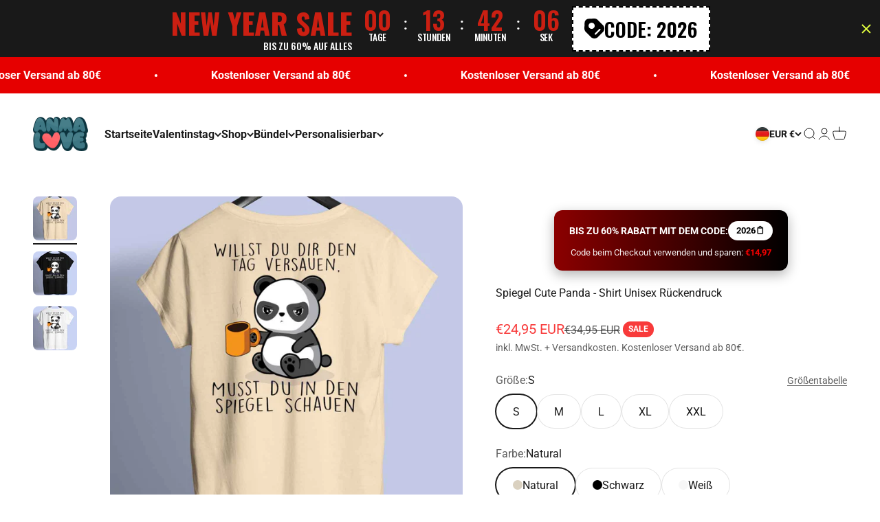

--- FILE ---
content_type: text/html; charset=utf-8
request_url: https://4anmalove.com/products/spiegel-cute-panda-shirt-unisex-backprint
body_size: 93448
content:
<!doctype html> <html class="no-js" lang="de" dir="ltr"> <head> <!-- Taboola Pixel Code --> <script type='text/javascript'> window._tfa = window._tfa || []; window._tfa.push({notify: 'event', name: 'page_view', id: 1569677}); !function (t, f, a, x) { if (!document.getElementById(x)) { t.async = 1;t.src = a;t.id=x;f.parentNode.insertBefore(t, f); } }(document.createElement('script'), document.getElementsByTagName('script')[0], '//cdn.taboola.com/libtrc/unip/1569677/tfa.js', 'tb_tfa_script'); </script> <!-- End of Taboola Pixel Code --> <!-- Taboola Pixel Code --> <script> _tfa.push({notify: 'event', name: 'make_purchase', id: 1569677}); </script> <!-- End of Taboola Pixel Code --> <link rel="stylesheet" data-href="https://obscure-escarpment-2240.herokuapp.com/stylesheets/bcpo-front.css"> <script>var bcpo_product={"id":7961291030768,"title":"Spiegel Cute Panda - Shirt Unisex Rückendruck","handle":"spiegel-cute-panda-shirt-unisex-backprint","description":"\u003cp\u003e\u003cb\u003eDas coolste Shirt - Spiegel Panda\u003cbr\u003e\u003c\/b\u003e\u003c\/p\u003e\n\u003cp\u003e\u003cmeta charset=\"utf-8\"\u003eDieser Panda ist etwas ganz besonderes.\u003cbr\u003eAuf dem ersten Blick wirkt er ganz gewöhnlich und normal, jedoch steckt er voller Überraschungen. Mit Diesem Shirt zeigst Du, dass auch in Dir mehr steckt als auf dem ersten Blick zu erkennen ist!\u003cbr\u003e\u003c\/p\u003e\n\u003cp\u003e\u003cspan\u003eACHTUNG: Neidische Blicke von anderen garantiert und völlig normal! Sicher Dir jetzt die Shirts von 4Anmalove\u003c\/span\u003e\u003cspan\u003e und sei perfekt ausgestattet für den Alltag!\u003c\/span\u003e\u003c\/p\u003e\n\u003cp\u003e\u003cspan\u003e Alle Produkte unseres Unternehmens werden in Deutschland produziert und versendet\u003c\/span\u003e\u003cspan data-mce-fragment=\"1\"\u003e\u003cbr\u003e\u003c\/span\u003e\u003c\/p\u003e\n\u003ch6\u003e\u003cspan data-mce-fragment=\"1\"\u003eVersand \u0026amp; Lieferung\u003c\/span\u003e\u003c\/h6\u003e\n\u003cp\u003e\u003cstrong\u003eVersandkosten: \u003cbr\u003e\u003c\/strong\u003eDeutschland \u0026amp; Österreich: 4,95€ \u003cbr\u003eRest von Europa: 5,95€\u003cstrong\u003e\u003cbr\u003eVersandkostenfreie Lieferung ab 80€\u003c\/strong\u003e\u003c\/p\u003e\n\u003cp\u003e\u003cstrong\u003eLieferzeiten:\u003c\/strong\u003e \u003cbr\u003e2-5 Werktage \u003cbr\u003eWir versenden mit DHL und DPD.\u003c\/p\u003e\n\u003ch6\u003e\n\u003cbr\u003eGrößentabelle \u003cbr\u003e \u003cbr\u003e\n\u003c\/h6\u003e\n\u003ctable class=\"tg\" style=\"border-collapse: collapse; border-spacing: 0;\"\u003e\n\u003ctbody\u003e\n\u003ctr\u003e\n\u003cth style=\"font-family: Arial, sans-serif; font-size: 14px; font-weight: normal; padding: 10px 5px; overflow: hidden; word-break: normal; background-color: #dddddd; text-align: center; vertical-align: top; border: 1px solid black;\"\u003e\u003c\/th\u003e\n\u003cth style=\"font-family: Arial, sans-serif; font-size: 14px; font-weight: normal; padding: 10px 5px; overflow: hidden; word-break: normal; background-color: #dddddd; text-align: center; vertical-align: top; border: 1px solid black;\"\u003eS\u003c\/th\u003e\n\u003cth style=\"font-family: Arial, sans-serif; font-size: 14px; font-weight: normal; padding: 10px 5px; overflow: hidden; word-break: normal; background-color: #dddddd; text-align: center; vertical-align: top; border: 1px solid black;\"\u003eM\u003c\/th\u003e\n\u003cth style=\"font-family: Arial, sans-serif; font-size: 14px; font-weight: normal; padding: 10px 5px; overflow: hidden; word-break: normal; background-color: #dddddd; text-align: center; vertical-align: top; border: 1px solid black;\"\u003eL\u003c\/th\u003e\n\u003cth style=\"font-family: Arial, sans-serif; font-size: 14px; font-weight: normal; padding: 10px 5px; overflow: hidden; word-break: normal; background-color: #dddddd; text-align: center; vertical-align: top; border: 1px solid black;\"\u003eXL\u003c\/th\u003e\n\u003cth style=\"font-family: Arial, sans-serif; font-size: 14px; font-weight: normal; padding: 10px 5px; overflow: hidden; word-break: normal; background-color: #dddddd; text-align: center; vertical-align: top; border: 1px solid black;\"\u003eXXL\u003c\/th\u003e\n\u003c\/tr\u003e\n\u003ctr\u003e\n\u003ctd style=\"font-family: Arial, sans-serif; font-size: 14px; padding: 10px 5px; overflow: hidden; word-break: normal; background-color: #dddddd; text-align: center; vertical-align: top; border: 1px solid black;\"\u003eBreite\u003c\/td\u003e\n\u003ctd style=\"font-family: Arial, sans-serif; font-size: 14px; padding: 10px 5px; overflow: hidden; word-break: normal; text-align: center; vertical-align: top; border: 1px solid black;\"\u003e50,0\u003c\/td\u003e\n\u003ctd style=\"font-family: Arial, sans-serif; font-size: 14px; padding: 10px 5px; overflow: hidden; word-break: normal; text-align: center; vertical-align: top; border: 1px solid black;\"\u003e53,0\u003c\/td\u003e\n\u003ctd style=\"font-family: Arial, sans-serif; font-size: 14px; padding: 10px 5px; overflow: hidden; word-break: normal; text-align: center; vertical-align: top; border: 1px solid black;\"\u003e56,0\u003c\/td\u003e\n\u003ctd style=\"font-family: Arial, sans-serif; font-size: 14px; padding: 10px 5px; overflow: hidden; word-break: normal; text-align: center; vertical-align: top; border: 1px solid black;\"\u003e59,0\u003c\/td\u003e\n\u003ctd style=\"font-family: Arial, sans-serif; font-size: 14px; padding: 10px 5px; overflow: hidden; word-break: normal; text-align: center; vertical-align: top; border: 1px solid black;\"\u003e62,0\u003c\/td\u003e\n\u003c\/tr\u003e\n\u003ctr\u003e\n\u003ctd style=\"font-family: Arial, sans-serif; font-size: 14px; padding: 10px 5px; overflow: hidden; word-break: normal; background-color: #dddddd; text-align: center; vertical-align: top; border: 1px solid black;\"\u003eLänge\u003c\/td\u003e\n\u003ctd style=\"font-family: Arial, sans-serif; font-size: 14px; padding: 10px 5px; overflow: hidden; word-break: normal; text-align: center; vertical-align: top; border: 1px solid black;\"\u003e69,0\u003c\/td\u003e\n\u003ctd style=\"font-family: Arial, sans-serif; font-size: 14px; padding: 10px 5px; overflow: hidden; word-break: normal; text-align: center; vertical-align: top; border: 1px solid black;\"\u003e72,0\u003c\/td\u003e\n\u003ctd style=\"font-family: Arial, sans-serif; font-size: 14px; padding: 10px 5px; overflow: hidden; word-break: normal; text-align: center; vertical-align: top; border: 1px solid black;\"\u003e74,0\u003c\/td\u003e\n\u003ctd style=\"font-family: Arial, sans-serif; font-size: 14px; padding: 10px 5px; overflow: hidden; word-break: normal; text-align: center; vertical-align: top; border: 1px solid black;\"\u003e76,0\u003c\/td\u003e\n\u003ctd style=\"font-family: Arial, sans-serif; font-size: 14px; padding: 10px 5px; overflow: hidden; word-break: normal; text-align: center; vertical-align: top; border: 1px solid black;\"\u003e78,0\u003c\/td\u003e\n\u003c\/tr\u003e\n\u003c\/tbody\u003e\n\u003c\/table\u003e\n\u003cp\u003e\u003cstrong\u003e\u003cbr\u003eDie Materialzusammensetzung: \u003c\/strong\u003e\u003cspan\u003e100% Baumwolle\u003c\/span\u003e\u003c\/p\u003e","published_at":"2022-05-12T12:53:04+02:00","created_at":"2022-05-12T12:40:42+02:00","vendor":"MarketPrint","type":"T-Shirt","tags":[],"price":2495,"price_min":2495,"price_max":2495,"available":true,"price_varies":false,"compare_at_price":3495,"compare_at_price_min":3495,"compare_at_price_max":3495,"compare_at_price_varies":false,"variants":[{"id":42825561506032,"title":"S \/ Natural","option1":"S","option2":"Natural","option3":null,"sku":"DEN457I1","requires_shipping":true,"taxable":true,"featured_image":{"id":37612477874416,"product_id":7961291030768,"position":1,"created_at":"2022-05-12T12:52:46+02:00","updated_at":"2022-05-12T12:52:47+02:00","alt":null,"width":1200,"height":1200,"src":"\/\/4anmalove.com\/cdn\/shop\/products\/SHBP_0040_SpiegelPandaKopie.jpg?v=1652352767","variant_ids":[42825561506032,42825561538800,42825561571568,42825561604336,42825561637104]},"available":true,"name":"Spiegel Cute Panda - Shirt Unisex Rückendruck - S \/ Natural","public_title":"S \/ Natural","options":["S","Natural"],"price":2495,"weight":0,"compare_at_price":3495,"inventory_management":null,"barcode":null,"featured_media":{"alt":null,"id":30179105341680,"position":1,"preview_image":{"aspect_ratio":1.0,"height":1200,"width":1200,"src":"\/\/4anmalove.com\/cdn\/shop\/products\/SHBP_0040_SpiegelPandaKopie.jpg?v=1652352767"}},"requires_selling_plan":false,"selling_plan_allocations":[]},{"id":42825561538800,"title":"M \/ Natural","option1":"M","option2":"Natural","option3":null,"sku":"W4UNT58H","requires_shipping":true,"taxable":true,"featured_image":{"id":37612477874416,"product_id":7961291030768,"position":1,"created_at":"2022-05-12T12:52:46+02:00","updated_at":"2022-05-12T12:52:47+02:00","alt":null,"width":1200,"height":1200,"src":"\/\/4anmalove.com\/cdn\/shop\/products\/SHBP_0040_SpiegelPandaKopie.jpg?v=1652352767","variant_ids":[42825561506032,42825561538800,42825561571568,42825561604336,42825561637104]},"available":true,"name":"Spiegel Cute Panda - Shirt Unisex Rückendruck - M \/ Natural","public_title":"M \/ Natural","options":["M","Natural"],"price":2495,"weight":0,"compare_at_price":3495,"inventory_management":null,"barcode":null,"featured_media":{"alt":null,"id":30179105341680,"position":1,"preview_image":{"aspect_ratio":1.0,"height":1200,"width":1200,"src":"\/\/4anmalove.com\/cdn\/shop\/products\/SHBP_0040_SpiegelPandaKopie.jpg?v=1652352767"}},"requires_selling_plan":false,"selling_plan_allocations":[]},{"id":42825561571568,"title":"L \/ Natural","option1":"L","option2":"Natural","option3":null,"sku":"Z217899D","requires_shipping":true,"taxable":true,"featured_image":{"id":37612477874416,"product_id":7961291030768,"position":1,"created_at":"2022-05-12T12:52:46+02:00","updated_at":"2022-05-12T12:52:47+02:00","alt":null,"width":1200,"height":1200,"src":"\/\/4anmalove.com\/cdn\/shop\/products\/SHBP_0040_SpiegelPandaKopie.jpg?v=1652352767","variant_ids":[42825561506032,42825561538800,42825561571568,42825561604336,42825561637104]},"available":true,"name":"Spiegel Cute Panda - Shirt Unisex Rückendruck - L \/ Natural","public_title":"L \/ Natural","options":["L","Natural"],"price":2495,"weight":0,"compare_at_price":3495,"inventory_management":null,"barcode":null,"featured_media":{"alt":null,"id":30179105341680,"position":1,"preview_image":{"aspect_ratio":1.0,"height":1200,"width":1200,"src":"\/\/4anmalove.com\/cdn\/shop\/products\/SHBP_0040_SpiegelPandaKopie.jpg?v=1652352767"}},"requires_selling_plan":false,"selling_plan_allocations":[]},{"id":42825561604336,"title":"XL \/ Natural","option1":"XL","option2":"Natural","option3":null,"sku":"A3632DMI","requires_shipping":true,"taxable":true,"featured_image":{"id":37612477874416,"product_id":7961291030768,"position":1,"created_at":"2022-05-12T12:52:46+02:00","updated_at":"2022-05-12T12:52:47+02:00","alt":null,"width":1200,"height":1200,"src":"\/\/4anmalove.com\/cdn\/shop\/products\/SHBP_0040_SpiegelPandaKopie.jpg?v=1652352767","variant_ids":[42825561506032,42825561538800,42825561571568,42825561604336,42825561637104]},"available":true,"name":"Spiegel Cute Panda - Shirt Unisex Rückendruck - XL \/ Natural","public_title":"XL \/ Natural","options":["XL","Natural"],"price":2495,"weight":0,"compare_at_price":3495,"inventory_management":null,"barcode":null,"featured_media":{"alt":null,"id":30179105341680,"position":1,"preview_image":{"aspect_ratio":1.0,"height":1200,"width":1200,"src":"\/\/4anmalove.com\/cdn\/shop\/products\/SHBP_0040_SpiegelPandaKopie.jpg?v=1652352767"}},"requires_selling_plan":false,"selling_plan_allocations":[]},{"id":42825561637104,"title":"XXL \/ Natural","option1":"XXL","option2":"Natural","option3":null,"sku":"8LIM2E7P","requires_shipping":true,"taxable":true,"featured_image":{"id":37612477874416,"product_id":7961291030768,"position":1,"created_at":"2022-05-12T12:52:46+02:00","updated_at":"2022-05-12T12:52:47+02:00","alt":null,"width":1200,"height":1200,"src":"\/\/4anmalove.com\/cdn\/shop\/products\/SHBP_0040_SpiegelPandaKopie.jpg?v=1652352767","variant_ids":[42825561506032,42825561538800,42825561571568,42825561604336,42825561637104]},"available":true,"name":"Spiegel Cute Panda - Shirt Unisex Rückendruck - XXL \/ Natural","public_title":"XXL \/ Natural","options":["XXL","Natural"],"price":2495,"weight":0,"compare_at_price":3495,"inventory_management":null,"barcode":null,"featured_media":{"alt":null,"id":30179105341680,"position":1,"preview_image":{"aspect_ratio":1.0,"height":1200,"width":1200,"src":"\/\/4anmalove.com\/cdn\/shop\/products\/SHBP_0040_SpiegelPandaKopie.jpg?v=1652352767"}},"requires_selling_plan":false,"selling_plan_allocations":[]},{"id":42825561669872,"title":"S \/ Schwarz","option1":"S","option2":"Schwarz","option3":null,"sku":"U9FI8U2F","requires_shipping":true,"taxable":true,"featured_image":{"id":37612477972720,"product_id":7961291030768,"position":2,"created_at":"2022-05-12T12:52:46+02:00","updated_at":"2022-05-12T12:52:48+02:00","alt":null,"width":1200,"height":1200,"src":"\/\/4anmalove.com\/cdn\/shop\/products\/SHBP_0012_SpiegelPanda1.jpg?v=1652352768","variant_ids":[42825561669872,42825561702640,42825561735408,42825561768176,42825561800944]},"available":true,"name":"Spiegel Cute Panda - Shirt Unisex Rückendruck - S \/ Schwarz","public_title":"S \/ Schwarz","options":["S","Schwarz"],"price":2495,"weight":0,"compare_at_price":3495,"inventory_management":null,"barcode":null,"featured_media":{"alt":null,"id":30179105407216,"position":2,"preview_image":{"aspect_ratio":1.0,"height":1200,"width":1200,"src":"\/\/4anmalove.com\/cdn\/shop\/products\/SHBP_0012_SpiegelPanda1.jpg?v=1652352768"}},"requires_selling_plan":false,"selling_plan_allocations":[]},{"id":42825561702640,"title":"M \/ Schwarz","option1":"M","option2":"Schwarz","option3":null,"sku":"NMHV3327","requires_shipping":true,"taxable":true,"featured_image":{"id":37612477972720,"product_id":7961291030768,"position":2,"created_at":"2022-05-12T12:52:46+02:00","updated_at":"2022-05-12T12:52:48+02:00","alt":null,"width":1200,"height":1200,"src":"\/\/4anmalove.com\/cdn\/shop\/products\/SHBP_0012_SpiegelPanda1.jpg?v=1652352768","variant_ids":[42825561669872,42825561702640,42825561735408,42825561768176,42825561800944]},"available":true,"name":"Spiegel Cute Panda - Shirt Unisex Rückendruck - M \/ Schwarz","public_title":"M \/ Schwarz","options":["M","Schwarz"],"price":2495,"weight":0,"compare_at_price":3495,"inventory_management":null,"barcode":null,"featured_media":{"alt":null,"id":30179105407216,"position":2,"preview_image":{"aspect_ratio":1.0,"height":1200,"width":1200,"src":"\/\/4anmalove.com\/cdn\/shop\/products\/SHBP_0012_SpiegelPanda1.jpg?v=1652352768"}},"requires_selling_plan":false,"selling_plan_allocations":[]},{"id":42825561735408,"title":"L \/ Schwarz","option1":"L","option2":"Schwarz","option3":null,"sku":"21JA591M","requires_shipping":true,"taxable":true,"featured_image":{"id":37612477972720,"product_id":7961291030768,"position":2,"created_at":"2022-05-12T12:52:46+02:00","updated_at":"2022-05-12T12:52:48+02:00","alt":null,"width":1200,"height":1200,"src":"\/\/4anmalove.com\/cdn\/shop\/products\/SHBP_0012_SpiegelPanda1.jpg?v=1652352768","variant_ids":[42825561669872,42825561702640,42825561735408,42825561768176,42825561800944]},"available":true,"name":"Spiegel Cute Panda - Shirt Unisex Rückendruck - L \/ Schwarz","public_title":"L \/ Schwarz","options":["L","Schwarz"],"price":2495,"weight":0,"compare_at_price":3495,"inventory_management":null,"barcode":null,"featured_media":{"alt":null,"id":30179105407216,"position":2,"preview_image":{"aspect_ratio":1.0,"height":1200,"width":1200,"src":"\/\/4anmalove.com\/cdn\/shop\/products\/SHBP_0012_SpiegelPanda1.jpg?v=1652352768"}},"requires_selling_plan":false,"selling_plan_allocations":[]},{"id":42825561768176,"title":"XL \/ Schwarz","option1":"XL","option2":"Schwarz","option3":null,"sku":"637P11F5","requires_shipping":true,"taxable":true,"featured_image":{"id":37612477972720,"product_id":7961291030768,"position":2,"created_at":"2022-05-12T12:52:46+02:00","updated_at":"2022-05-12T12:52:48+02:00","alt":null,"width":1200,"height":1200,"src":"\/\/4anmalove.com\/cdn\/shop\/products\/SHBP_0012_SpiegelPanda1.jpg?v=1652352768","variant_ids":[42825561669872,42825561702640,42825561735408,42825561768176,42825561800944]},"available":true,"name":"Spiegel Cute Panda - Shirt Unisex Rückendruck - XL \/ Schwarz","public_title":"XL \/ Schwarz","options":["XL","Schwarz"],"price":2495,"weight":0,"compare_at_price":3495,"inventory_management":null,"barcode":null,"featured_media":{"alt":null,"id":30179105407216,"position":2,"preview_image":{"aspect_ratio":1.0,"height":1200,"width":1200,"src":"\/\/4anmalove.com\/cdn\/shop\/products\/SHBP_0012_SpiegelPanda1.jpg?v=1652352768"}},"requires_selling_plan":false,"selling_plan_allocations":[]},{"id":42825561800944,"title":"XXL \/ Schwarz","option1":"XXL","option2":"Schwarz","option3":null,"sku":"KJK6UZCX","requires_shipping":true,"taxable":true,"featured_image":{"id":37612477972720,"product_id":7961291030768,"position":2,"created_at":"2022-05-12T12:52:46+02:00","updated_at":"2022-05-12T12:52:48+02:00","alt":null,"width":1200,"height":1200,"src":"\/\/4anmalove.com\/cdn\/shop\/products\/SHBP_0012_SpiegelPanda1.jpg?v=1652352768","variant_ids":[42825561669872,42825561702640,42825561735408,42825561768176,42825561800944]},"available":true,"name":"Spiegel Cute Panda - Shirt Unisex Rückendruck - XXL \/ Schwarz","public_title":"XXL \/ Schwarz","options":["XXL","Schwarz"],"price":2495,"weight":0,"compare_at_price":3495,"inventory_management":null,"barcode":null,"featured_media":{"alt":null,"id":30179105407216,"position":2,"preview_image":{"aspect_ratio":1.0,"height":1200,"width":1200,"src":"\/\/4anmalove.com\/cdn\/shop\/products\/SHBP_0012_SpiegelPanda1.jpg?v=1652352768"}},"requires_selling_plan":false,"selling_plan_allocations":[]},{"id":42825561833712,"title":"S \/ Weiß","option1":"S","option2":"Weiß","option3":null,"sku":"16Q6WTQX","requires_shipping":true,"taxable":true,"featured_image":{"id":37612477907184,"product_id":7961291030768,"position":3,"created_at":"2022-05-12T12:52:46+02:00","updated_at":"2022-05-12T12:52:48+02:00","alt":null,"width":1200,"height":1200,"src":"\/\/4anmalove.com\/cdn\/shop\/products\/SHBP_0026_SpiegelPanda.jpg?v=1652352768","variant_ids":[42825561833712,42825561866480,42825561899248,42825561932016,42825561964784]},"available":true,"name":"Spiegel Cute Panda - Shirt Unisex Rückendruck - S \/ Weiß","public_title":"S \/ Weiß","options":["S","Weiß"],"price":2495,"weight":0,"compare_at_price":3495,"inventory_management":null,"barcode":null,"featured_media":{"alt":null,"id":30179105374448,"position":3,"preview_image":{"aspect_ratio":1.0,"height":1200,"width":1200,"src":"\/\/4anmalove.com\/cdn\/shop\/products\/SHBP_0026_SpiegelPanda.jpg?v=1652352768"}},"requires_selling_plan":false,"selling_plan_allocations":[]},{"id":42825561866480,"title":"M \/ Weiß","option1":"M","option2":"Weiß","option3":null,"sku":"155G5169","requires_shipping":true,"taxable":true,"featured_image":{"id":37612477907184,"product_id":7961291030768,"position":3,"created_at":"2022-05-12T12:52:46+02:00","updated_at":"2022-05-12T12:52:48+02:00","alt":null,"width":1200,"height":1200,"src":"\/\/4anmalove.com\/cdn\/shop\/products\/SHBP_0026_SpiegelPanda.jpg?v=1652352768","variant_ids":[42825561833712,42825561866480,42825561899248,42825561932016,42825561964784]},"available":true,"name":"Spiegel Cute Panda - Shirt Unisex Rückendruck - M \/ Weiß","public_title":"M \/ Weiß","options":["M","Weiß"],"price":2495,"weight":0,"compare_at_price":3495,"inventory_management":null,"barcode":null,"featured_media":{"alt":null,"id":30179105374448,"position":3,"preview_image":{"aspect_ratio":1.0,"height":1200,"width":1200,"src":"\/\/4anmalove.com\/cdn\/shop\/products\/SHBP_0026_SpiegelPanda.jpg?v=1652352768"}},"requires_selling_plan":false,"selling_plan_allocations":[]},{"id":42825561899248,"title":"L \/ Weiß","option1":"L","option2":"Weiß","option3":null,"sku":"XEA6XUAB","requires_shipping":true,"taxable":true,"featured_image":{"id":37612477907184,"product_id":7961291030768,"position":3,"created_at":"2022-05-12T12:52:46+02:00","updated_at":"2022-05-12T12:52:48+02:00","alt":null,"width":1200,"height":1200,"src":"\/\/4anmalove.com\/cdn\/shop\/products\/SHBP_0026_SpiegelPanda.jpg?v=1652352768","variant_ids":[42825561833712,42825561866480,42825561899248,42825561932016,42825561964784]},"available":true,"name":"Spiegel Cute Panda - Shirt Unisex Rückendruck - L \/ Weiß","public_title":"L \/ Weiß","options":["L","Weiß"],"price":2495,"weight":0,"compare_at_price":3495,"inventory_management":null,"barcode":null,"featured_media":{"alt":null,"id":30179105374448,"position":3,"preview_image":{"aspect_ratio":1.0,"height":1200,"width":1200,"src":"\/\/4anmalove.com\/cdn\/shop\/products\/SHBP_0026_SpiegelPanda.jpg?v=1652352768"}},"requires_selling_plan":false,"selling_plan_allocations":[]},{"id":42825561932016,"title":"XL \/ Weiß","option1":"XL","option2":"Weiß","option3":null,"sku":"152E19IS","requires_shipping":true,"taxable":true,"featured_image":{"id":37612477907184,"product_id":7961291030768,"position":3,"created_at":"2022-05-12T12:52:46+02:00","updated_at":"2022-05-12T12:52:48+02:00","alt":null,"width":1200,"height":1200,"src":"\/\/4anmalove.com\/cdn\/shop\/products\/SHBP_0026_SpiegelPanda.jpg?v=1652352768","variant_ids":[42825561833712,42825561866480,42825561899248,42825561932016,42825561964784]},"available":true,"name":"Spiegel Cute Panda - Shirt Unisex Rückendruck - XL \/ Weiß","public_title":"XL \/ Weiß","options":["XL","Weiß"],"price":2495,"weight":0,"compare_at_price":3495,"inventory_management":null,"barcode":null,"featured_media":{"alt":null,"id":30179105374448,"position":3,"preview_image":{"aspect_ratio":1.0,"height":1200,"width":1200,"src":"\/\/4anmalove.com\/cdn\/shop\/products\/SHBP_0026_SpiegelPanda.jpg?v=1652352768"}},"requires_selling_plan":false,"selling_plan_allocations":[]},{"id":42825561964784,"title":"XXL \/ Weiß","option1":"XXL","option2":"Weiß","option3":null,"sku":"YVMK1M85","requires_shipping":true,"taxable":true,"featured_image":{"id":37612477907184,"product_id":7961291030768,"position":3,"created_at":"2022-05-12T12:52:46+02:00","updated_at":"2022-05-12T12:52:48+02:00","alt":null,"width":1200,"height":1200,"src":"\/\/4anmalove.com\/cdn\/shop\/products\/SHBP_0026_SpiegelPanda.jpg?v=1652352768","variant_ids":[42825561833712,42825561866480,42825561899248,42825561932016,42825561964784]},"available":true,"name":"Spiegel Cute Panda - Shirt Unisex Rückendruck - XXL \/ Weiß","public_title":"XXL \/ Weiß","options":["XXL","Weiß"],"price":2495,"weight":0,"compare_at_price":3495,"inventory_management":null,"barcode":null,"featured_media":{"alt":null,"id":30179105374448,"position":3,"preview_image":{"aspect_ratio":1.0,"height":1200,"width":1200,"src":"\/\/4anmalove.com\/cdn\/shop\/products\/SHBP_0026_SpiegelPanda.jpg?v=1652352768"}},"requires_selling_plan":false,"selling_plan_allocations":[]}],"images":["\/\/4anmalove.com\/cdn\/shop\/products\/SHBP_0040_SpiegelPandaKopie.jpg?v=1652352767","\/\/4anmalove.com\/cdn\/shop\/products\/SHBP_0012_SpiegelPanda1.jpg?v=1652352768","\/\/4anmalove.com\/cdn\/shop\/products\/SHBP_0026_SpiegelPanda.jpg?v=1652352768"],"featured_image":"\/\/4anmalove.com\/cdn\/shop\/products\/SHBP_0040_SpiegelPandaKopie.jpg?v=1652352767","options":["Größe","Farbe"],"media":[{"alt":null,"id":30179105341680,"position":1,"preview_image":{"aspect_ratio":1.0,"height":1200,"width":1200,"src":"\/\/4anmalove.com\/cdn\/shop\/products\/SHBP_0040_SpiegelPandaKopie.jpg?v=1652352767"},"aspect_ratio":1.0,"height":1200,"media_type":"image","src":"\/\/4anmalove.com\/cdn\/shop\/products\/SHBP_0040_SpiegelPandaKopie.jpg?v=1652352767","width":1200},{"alt":null,"id":30179105407216,"position":2,"preview_image":{"aspect_ratio":1.0,"height":1200,"width":1200,"src":"\/\/4anmalove.com\/cdn\/shop\/products\/SHBP_0012_SpiegelPanda1.jpg?v=1652352768"},"aspect_ratio":1.0,"height":1200,"media_type":"image","src":"\/\/4anmalove.com\/cdn\/shop\/products\/SHBP_0012_SpiegelPanda1.jpg?v=1652352768","width":1200},{"alt":null,"id":30179105374448,"position":3,"preview_image":{"aspect_ratio":1.0,"height":1200,"width":1200,"src":"\/\/4anmalove.com\/cdn\/shop\/products\/SHBP_0026_SpiegelPanda.jpg?v=1652352768"},"aspect_ratio":1.0,"height":1200,"media_type":"image","src":"\/\/4anmalove.com\/cdn\/shop\/products\/SHBP_0026_SpiegelPanda.jpg?v=1652352768","width":1200}],"requires_selling_plan":false,"selling_plan_groups":[],"content":"\u003cp\u003e\u003cb\u003eDas coolste Shirt - Spiegel Panda\u003cbr\u003e\u003c\/b\u003e\u003c\/p\u003e\n\u003cp\u003e\u003cmeta charset=\"utf-8\"\u003eDieser Panda ist etwas ganz besonderes.\u003cbr\u003eAuf dem ersten Blick wirkt er ganz gewöhnlich und normal, jedoch steckt er voller Überraschungen. Mit Diesem Shirt zeigst Du, dass auch in Dir mehr steckt als auf dem ersten Blick zu erkennen ist!\u003cbr\u003e\u003c\/p\u003e\n\u003cp\u003e\u003cspan\u003eACHTUNG: Neidische Blicke von anderen garantiert und völlig normal! Sicher Dir jetzt die Shirts von 4Anmalove\u003c\/span\u003e\u003cspan\u003e und sei perfekt ausgestattet für den Alltag!\u003c\/span\u003e\u003c\/p\u003e\n\u003cp\u003e\u003cspan\u003e Alle Produkte unseres Unternehmens werden in Deutschland produziert und versendet\u003c\/span\u003e\u003cspan data-mce-fragment=\"1\"\u003e\u003cbr\u003e\u003c\/span\u003e\u003c\/p\u003e\n\u003ch6\u003e\u003cspan data-mce-fragment=\"1\"\u003eVersand \u0026amp; Lieferung\u003c\/span\u003e\u003c\/h6\u003e\n\u003cp\u003e\u003cstrong\u003eVersandkosten: \u003cbr\u003e\u003c\/strong\u003eDeutschland \u0026amp; Österreich: 4,95€ \u003cbr\u003eRest von Europa: 5,95€\u003cstrong\u003e\u003cbr\u003eVersandkostenfreie Lieferung ab 80€\u003c\/strong\u003e\u003c\/p\u003e\n\u003cp\u003e\u003cstrong\u003eLieferzeiten:\u003c\/strong\u003e \u003cbr\u003e2-5 Werktage \u003cbr\u003eWir versenden mit DHL und DPD.\u003c\/p\u003e\n\u003ch6\u003e\n\u003cbr\u003eGrößentabelle \u003cbr\u003e \u003cbr\u003e\n\u003c\/h6\u003e\n\u003ctable class=\"tg\" style=\"border-collapse: collapse; border-spacing: 0;\"\u003e\n\u003ctbody\u003e\n\u003ctr\u003e\n\u003cth style=\"font-family: Arial, sans-serif; font-size: 14px; font-weight: normal; padding: 10px 5px; overflow: hidden; word-break: normal; background-color: #dddddd; text-align: center; vertical-align: top; border: 1px solid black;\"\u003e\u003c\/th\u003e\n\u003cth style=\"font-family: Arial, sans-serif; font-size: 14px; font-weight: normal; padding: 10px 5px; overflow: hidden; word-break: normal; background-color: #dddddd; text-align: center; vertical-align: top; border: 1px solid black;\"\u003eS\u003c\/th\u003e\n\u003cth style=\"font-family: Arial, sans-serif; font-size: 14px; font-weight: normal; padding: 10px 5px; overflow: hidden; word-break: normal; background-color: #dddddd; text-align: center; vertical-align: top; border: 1px solid black;\"\u003eM\u003c\/th\u003e\n\u003cth style=\"font-family: Arial, sans-serif; font-size: 14px; font-weight: normal; padding: 10px 5px; overflow: hidden; word-break: normal; background-color: #dddddd; text-align: center; vertical-align: top; border: 1px solid black;\"\u003eL\u003c\/th\u003e\n\u003cth style=\"font-family: Arial, sans-serif; font-size: 14px; font-weight: normal; padding: 10px 5px; overflow: hidden; word-break: normal; background-color: #dddddd; text-align: center; vertical-align: top; border: 1px solid black;\"\u003eXL\u003c\/th\u003e\n\u003cth style=\"font-family: Arial, sans-serif; font-size: 14px; font-weight: normal; padding: 10px 5px; overflow: hidden; word-break: normal; background-color: #dddddd; text-align: center; vertical-align: top; border: 1px solid black;\"\u003eXXL\u003c\/th\u003e\n\u003c\/tr\u003e\n\u003ctr\u003e\n\u003ctd style=\"font-family: Arial, sans-serif; font-size: 14px; padding: 10px 5px; overflow: hidden; word-break: normal; background-color: #dddddd; text-align: center; vertical-align: top; border: 1px solid black;\"\u003eBreite\u003c\/td\u003e\n\u003ctd style=\"font-family: Arial, sans-serif; font-size: 14px; padding: 10px 5px; overflow: hidden; word-break: normal; text-align: center; vertical-align: top; border: 1px solid black;\"\u003e50,0\u003c\/td\u003e\n\u003ctd style=\"font-family: Arial, sans-serif; font-size: 14px; padding: 10px 5px; overflow: hidden; word-break: normal; text-align: center; vertical-align: top; border: 1px solid black;\"\u003e53,0\u003c\/td\u003e\n\u003ctd style=\"font-family: Arial, sans-serif; font-size: 14px; padding: 10px 5px; overflow: hidden; word-break: normal; text-align: center; vertical-align: top; border: 1px solid black;\"\u003e56,0\u003c\/td\u003e\n\u003ctd style=\"font-family: Arial, sans-serif; font-size: 14px; padding: 10px 5px; overflow: hidden; word-break: normal; text-align: center; vertical-align: top; border: 1px solid black;\"\u003e59,0\u003c\/td\u003e\n\u003ctd style=\"font-family: Arial, sans-serif; font-size: 14px; padding: 10px 5px; overflow: hidden; word-break: normal; text-align: center; vertical-align: top; border: 1px solid black;\"\u003e62,0\u003c\/td\u003e\n\u003c\/tr\u003e\n\u003ctr\u003e\n\u003ctd style=\"font-family: Arial, sans-serif; font-size: 14px; padding: 10px 5px; overflow: hidden; word-break: normal; background-color: #dddddd; text-align: center; vertical-align: top; border: 1px solid black;\"\u003eLänge\u003c\/td\u003e\n\u003ctd style=\"font-family: Arial, sans-serif; font-size: 14px; padding: 10px 5px; overflow: hidden; word-break: normal; text-align: center; vertical-align: top; border: 1px solid black;\"\u003e69,0\u003c\/td\u003e\n\u003ctd style=\"font-family: Arial, sans-serif; font-size: 14px; padding: 10px 5px; overflow: hidden; word-break: normal; text-align: center; vertical-align: top; border: 1px solid black;\"\u003e72,0\u003c\/td\u003e\n\u003ctd style=\"font-family: Arial, sans-serif; font-size: 14px; padding: 10px 5px; overflow: hidden; word-break: normal; text-align: center; vertical-align: top; border: 1px solid black;\"\u003e74,0\u003c\/td\u003e\n\u003ctd style=\"font-family: Arial, sans-serif; font-size: 14px; padding: 10px 5px; overflow: hidden; word-break: normal; text-align: center; vertical-align: top; border: 1px solid black;\"\u003e76,0\u003c\/td\u003e\n\u003ctd style=\"font-family: Arial, sans-serif; font-size: 14px; padding: 10px 5px; overflow: hidden; word-break: normal; text-align: center; vertical-align: top; border: 1px solid black;\"\u003e78,0\u003c\/td\u003e\n\u003c\/tr\u003e\n\u003c\/tbody\u003e\n\u003c\/table\u003e\n\u003cp\u003e\u003cstrong\u003e\u003cbr\u003eDie Materialzusammensetzung: \u003c\/strong\u003e\u003cspan\u003e100% Baumwolle\u003c\/span\u003e\u003c\/p\u003e"};  var bcpo_settings={"shop_currency":"EUR","money_format2":"€{{amount_with_comma_separator}} EUR","money_format_without_currency":"€{{amount_with_comma_separator}}"};var inventory_quantity = [];inventory_quantity.push(0);inventory_quantity.push(0);inventory_quantity.push(0);inventory_quantity.push(0);inventory_quantity.push(-1);inventory_quantity.push(0);inventory_quantity.push(0);inventory_quantity.push(-1);inventory_quantity.push(-1);inventory_quantity.push(-2);inventory_quantity.push(0);inventory_quantity.push(0);inventory_quantity.push(0);inventory_quantity.push(0);inventory_quantity.push(0);if(bcpo_product) { for (var i = 0; i < bcpo_product.variants.length; i += 1) { bcpo_product.variants[i].inventory_quantity = inventory_quantity[i]; }}window.bcpo = window.bcpo || {}; bcpo.cart = {"note":null,"attributes":{},"original_total_price":0,"total_price":0,"total_discount":0,"total_weight":0.0,"item_count":0,"items":[],"requires_shipping":false,"currency":"EUR","items_subtotal_price":0,"cart_level_discount_applications":[],"checkout_charge_amount":0}; bcpo.ogFormData = FormData; bcpo.money_with_currency_format = "€{{amount_with_comma_separator}} EUR";bcpo.money_format = "€{{amount_with_comma_separator}}";</script> <meta name="google-site-verification" content="_sVBjHr0ufv6nPxZEYeZWY543Zumn2AZrjRECRb15I8" /> <script> var head = document.head; var script = document.createElement('script'); script.type = 'text/javascript'; script.src = "https://181782.t.hyros.com/v1/lst/universal-script?ph=64b29ace5bfb2f6d64aa55e5644cc55a7b8a4daadd534b2ad27633c80ee7daeb&tag=!clicked&ref_url=" + encodeURI(document.URL) ; head.appendChild(script); </script> <script> var head = document.head; var script = document.createElement('script'); script.type = 'text/javascript'; script.src = "https://181782.t.hyros.com/v1/lst/universal-script?ph=64b29ace5bfb2f6d64aa55e5644cc55a7b8a4daadd534b2ad27633c80ee7daeb&tag=!clicked&origin=SHOPIFY&ref_url=" + encodeURI(document.URL) ; head.appendChild(script); </script> 

 <script type="text/javascript" src="https://edge.personalizer.io/storefront/2.0.0/js/shopify/storefront.min.js?key=w65if-b1d1hq0f8fj6q6d-x6aqm&shop=anmalove.myshopify.com"></script>
<script>
window.LimeSpot = window.LimeSpot === undefined ? {} : LimeSpot;
LimeSpot.PageInfo = { Type: "Product", Template: "product.tshirts", ReferenceIdentifier: "7961291030768" };

LimeSpot.StoreInfo = { Theme: "Valentinstag 2026" };


LimeSpot.CartItems = [];
</script>




 <meta charset="utf-8"> <meta name="viewport" content="width=device-width, initial-scale=1.0, height=device-height, minimum-scale=1.0, maximum-scale=1.0"> <meta name="theme-color" content="#ffffff"> <title>Spiegel Cute Panda - Shirt Unisex Rückendruck</title><meta name="description" content="Das coolste Shirt - Spiegel Panda Dieser Panda ist etwas ganz besonderes.Auf dem ersten Blick wirkt er ganz gewöhnlich und normal, jedoch steckt er voller Überraschungen. Mit Diesem Shirt zeigst Du, dass auch in Dir mehr steckt als auf dem ersten Blick zu erkennen ist! ACHTUNG: Neidische Blicke von anderen garantiert u"><link rel="canonical" href="https://4anmalove.com/products/spiegel-cute-panda-shirt-unisex-backprint"><link rel="shortcut icon" href="//4anmalove.com/cdn/shop/files/anmalove_favicon.png?v=1680091245&width=96"> <link rel="apple-touch-icon" href="//4anmalove.com/cdn/shop/files/anmalove_favicon.png?v=1680091245&width=180"><link rel="preconnect" href="https://cdn.shopify.com"> <link rel="preconnect" href="https://fonts.shopifycdn.com" crossorigin> <link rel="dns-prefetch" href="https://productreviews.shopifycdn.com"><link rel="preload" href="//4anmalove.com/cdn/fonts/barlow/barlow_n7.691d1d11f150e857dcbc1c10ef03d825bc378d81.woff2" as="font" type="font/woff2" crossorigin><link rel="preload" href="//4anmalove.com/cdn/fonts/roboto/roboto_n4.2019d890f07b1852f56ce63ba45b2db45d852cba.woff2" as="font" type="font/woff2" crossorigin><meta property="og:type" content="product">
  <meta property="og:title" content="Spiegel Cute Panda - Shirt Unisex Rückendruck">
  <meta property="product:price:amount" content="24,95">
  <meta property="product:price:currency" content="EUR"><meta property="og:image" content="http://4anmalove.com/cdn/shop/products/SHBP_0040_SpiegelPandaKopie.jpg?v=1652352767&width=2048">
  <meta property="og:image:secure_url" content="https://4anmalove.com/cdn/shop/products/SHBP_0040_SpiegelPandaKopie.jpg?v=1652352767&width=2048">
  <meta property="og:image:width" content="1200">
  <meta property="og:image:height" content="1200"><meta property="og:description" content="Das coolste Shirt - Spiegel Panda Dieser Panda ist etwas ganz besonderes.Auf dem ersten Blick wirkt er ganz gewöhnlich und normal, jedoch steckt er voller Überraschungen. Mit Diesem Shirt zeigst Du, dass auch in Dir mehr steckt als auf dem ersten Blick zu erkennen ist! ACHTUNG: Neidische Blicke von anderen garantiert u"><meta property="og:url" content="https://4anmalove.com/products/spiegel-cute-panda-shirt-unisex-backprint">
<meta property="og:site_name" content="Anmalove"><meta name="twitter:card" content="summary"><meta name="twitter:title" content="Spiegel Cute Panda - Shirt Unisex Rückendruck">
  <meta name="twitter:description" content="Das coolste Shirt - Spiegel Panda
Dieser Panda ist etwas ganz besonderes.Auf dem ersten Blick wirkt er ganz gewöhnlich und normal, jedoch steckt er voller Überraschungen. Mit Diesem Shirt zeigst Du, dass auch in Dir mehr steckt als auf dem ersten Blick zu erkennen ist!
ACHTUNG: Neidische Blicke von anderen garantiert und völlig normal! Sicher Dir jetzt die Shirts von 4Anmalove und sei perfekt ausgestattet für den Alltag!
 Alle Produkte unseres Unternehmens werden in Deutschland produziert und versendet
Versand &amp;amp; Lieferung
Versandkosten: Deutschland &amp;amp; Österreich: 4,95€ Rest von Europa: 5,95€Versandkostenfreie Lieferung ab 80€
Lieferzeiten: 2-5 Werktage Wir versenden mit DHL und DPD.

Größentabelle  





S
M
L
XL
XXL


Breite
50,0
53,0
56,0
59,0
62,0


Länge
69,0
72,0
74,0
76,0
78,0



Die Materialzusammensetzung: 100% Baumwolle"><meta name="twitter:image" content="https://4anmalove.com/cdn/shop/products/SHBP_0040_SpiegelPandaKopie.jpg?crop=center&height=1200&v=1652352767&width=1200">
  <meta name="twitter:image:alt" content=""><script src="//4anmalove.com/cdn/shop/t/36/assets/options_selection.js?v=95824538705943557041767973538" type="text/javascript"></script>
<script type="text/javascript">const observer=new MutationObserver(e=>{e.forEach(({addedNodes:e})=>{e.forEach(e=>{1===e.nodeType&&"IFRAME"===e.tagName&&(e.src.includes("youtube.com")||e.src.includes("vimeo.com"))&&(e.setAttribute("loading","lazy"),e.setAttribute("data-src",e.src),e.removeAttribute("src")),1===e.nodeType&&"LINK"===e.tagName&&(e.href.includes("place")||e.href.includes("vimo.com"))&&(e.setAttribute("data-href",e.href),e.removeAttribute("href")),1!==e.nodeType||"IMG"!==e.tagName||e.src.includes("data:image")||e.setAttribute("loading","lazy"),1===e.nodeType&&"SCRIPT"===e.tagName&&("analytics"==e.className&&(e.type="text/lazyload"),"boomerang"==e.className&&(e.type="text/lazyload"),e.innerHTML.includes("asyncLoad")&&(e.innerHTML=e.innerHTML.replace("if(window.attachEvent)","document.addEventListener('asyncLazyLoad',function(event){asyncLoad();});if(window.attachEvent)").replaceAll(", asyncLoad",", function(){}")),(e.innerHTML.includes("PreviewBarInjector")||e.innerHTML.includes("adminBarInjector"))&&(e.innerHTML=e.innerHTML.replace("DOMContentLoaded","asyncLazyLoad")),(e.src.includes("assets/storefront")||e.src.includes("assets/shopify_pay/")||e.src.includes("cdn.judge.me"))&&(e.setAttribute("data-src",e.src),e.removeAttribute("src")),(e.innerText.includes("gtm.start")||e.innerText.includes("webPixelsManager")||e.innerText.includes("cdn.judge.me")||e.innerText.includes("boosterapps"))&&(e.type="text/lazyload"))})})});observer.observe(document.documentElement,{childList:!0,subtree:!0}); (()=>{var e=class extends HTMLElement{constructor(){super();this._shadowRoot=this.attachShadow({mode:"open"}),this._shadowRoot.innerHTML='<style>:host img { pointer-events: none; position: absolute; top: 0; left: 0; width: 99vw; height: 99vh; max-width: 99vw; max-height: 99vh;</style><img id="hell" alt=""/>'}connectedCallback(){this._fullImageEl=this._shadowRoot.querySelector("#hell"),this._fullImageEl.src="data:image/svg+xml,%3Csvg xmlns='http://www.w3.org/2000/svg' viewBox='0 0 8000 8000'%3E%3C/svg%3E"}};customElements.define("live-55",e);})();  document.head.insertAdjacentHTML('afterend', `<live-55></live-55>`);</script> <script src="//4anmalove.com/cdn/shop/t/36/assets/globo_checkout.js?v=124978804766028851471767973511" type="text/javascript"></script>





  <script type="application/ld+json">
  {
    "@context": "https://schema.org",
    "@type": "Product",
    "productID": 7961291030768,
    "offers": [{
          "@type": "Offer",
          "name": "S \/ Natural",
          "availability":"https://schema.org/InStock",
          "price": 24.95,
          "priceCurrency": "EUR",
          "priceValidUntil": "2026-01-30","sku": "DEN457I1","url": "https://4anmalove.com/products/spiegel-cute-panda-shirt-unisex-backprint?variant=42825561506032"
        },
{
          "@type": "Offer",
          "name": "M \/ Natural",
          "availability":"https://schema.org/InStock",
          "price": 24.95,
          "priceCurrency": "EUR",
          "priceValidUntil": "2026-01-30","sku": "W4UNT58H","url": "https://4anmalove.com/products/spiegel-cute-panda-shirt-unisex-backprint?variant=42825561538800"
        },
{
          "@type": "Offer",
          "name": "L \/ Natural",
          "availability":"https://schema.org/InStock",
          "price": 24.95,
          "priceCurrency": "EUR",
          "priceValidUntil": "2026-01-30","sku": "Z217899D","url": "https://4anmalove.com/products/spiegel-cute-panda-shirt-unisex-backprint?variant=42825561571568"
        },
{
          "@type": "Offer",
          "name": "XL \/ Natural",
          "availability":"https://schema.org/InStock",
          "price": 24.95,
          "priceCurrency": "EUR",
          "priceValidUntil": "2026-01-30","sku": "A3632DMI","url": "https://4anmalove.com/products/spiegel-cute-panda-shirt-unisex-backprint?variant=42825561604336"
        },
{
          "@type": "Offer",
          "name": "XXL \/ Natural",
          "availability":"https://schema.org/InStock",
          "price": 24.95,
          "priceCurrency": "EUR",
          "priceValidUntil": "2026-01-30","sku": "8LIM2E7P","url": "https://4anmalove.com/products/spiegel-cute-panda-shirt-unisex-backprint?variant=42825561637104"
        },
{
          "@type": "Offer",
          "name": "S \/ Schwarz",
          "availability":"https://schema.org/InStock",
          "price": 24.95,
          "priceCurrency": "EUR",
          "priceValidUntil": "2026-01-30","sku": "U9FI8U2F","url": "https://4anmalove.com/products/spiegel-cute-panda-shirt-unisex-backprint?variant=42825561669872"
        },
{
          "@type": "Offer",
          "name": "M \/ Schwarz",
          "availability":"https://schema.org/InStock",
          "price": 24.95,
          "priceCurrency": "EUR",
          "priceValidUntil": "2026-01-30","sku": "NMHV3327","url": "https://4anmalove.com/products/spiegel-cute-panda-shirt-unisex-backprint?variant=42825561702640"
        },
{
          "@type": "Offer",
          "name": "L \/ Schwarz",
          "availability":"https://schema.org/InStock",
          "price": 24.95,
          "priceCurrency": "EUR",
          "priceValidUntil": "2026-01-30","sku": "21JA591M","url": "https://4anmalove.com/products/spiegel-cute-panda-shirt-unisex-backprint?variant=42825561735408"
        },
{
          "@type": "Offer",
          "name": "XL \/ Schwarz",
          "availability":"https://schema.org/InStock",
          "price": 24.95,
          "priceCurrency": "EUR",
          "priceValidUntil": "2026-01-30","sku": "637P11F5","url": "https://4anmalove.com/products/spiegel-cute-panda-shirt-unisex-backprint?variant=42825561768176"
        },
{
          "@type": "Offer",
          "name": "XXL \/ Schwarz",
          "availability":"https://schema.org/InStock",
          "price": 24.95,
          "priceCurrency": "EUR",
          "priceValidUntil": "2026-01-30","sku": "KJK6UZCX","url": "https://4anmalove.com/products/spiegel-cute-panda-shirt-unisex-backprint?variant=42825561800944"
        },
{
          "@type": "Offer",
          "name": "S \/ Weiß",
          "availability":"https://schema.org/InStock",
          "price": 24.95,
          "priceCurrency": "EUR",
          "priceValidUntil": "2026-01-30","sku": "16Q6WTQX","url": "https://4anmalove.com/products/spiegel-cute-panda-shirt-unisex-backprint?variant=42825561833712"
        },
{
          "@type": "Offer",
          "name": "M \/ Weiß",
          "availability":"https://schema.org/InStock",
          "price": 24.95,
          "priceCurrency": "EUR",
          "priceValidUntil": "2026-01-30","sku": "155G5169","url": "https://4anmalove.com/products/spiegel-cute-panda-shirt-unisex-backprint?variant=42825561866480"
        },
{
          "@type": "Offer",
          "name": "L \/ Weiß",
          "availability":"https://schema.org/InStock",
          "price": 24.95,
          "priceCurrency": "EUR",
          "priceValidUntil": "2026-01-30","sku": "XEA6XUAB","url": "https://4anmalove.com/products/spiegel-cute-panda-shirt-unisex-backprint?variant=42825561899248"
        },
{
          "@type": "Offer",
          "name": "XL \/ Weiß",
          "availability":"https://schema.org/InStock",
          "price": 24.95,
          "priceCurrency": "EUR",
          "priceValidUntil": "2026-01-30","sku": "152E19IS","url": "https://4anmalove.com/products/spiegel-cute-panda-shirt-unisex-backprint?variant=42825561932016"
        },
{
          "@type": "Offer",
          "name": "XXL \/ Weiß",
          "availability":"https://schema.org/InStock",
          "price": 24.95,
          "priceCurrency": "EUR",
          "priceValidUntil": "2026-01-30","sku": "YVMK1M85","url": "https://4anmalove.com/products/spiegel-cute-panda-shirt-unisex-backprint?variant=42825561964784"
        }
],"brand": {
      "@type": "Brand",
      "name": "MarketPrint"
    },
    "name": "Spiegel Cute Panda - Shirt Unisex Rückendruck",
    "description": "Das coolste Shirt - Spiegel Panda\nDieser Panda ist etwas ganz besonderes.Auf dem ersten Blick wirkt er ganz gewöhnlich und normal, jedoch steckt er voller Überraschungen. Mit Diesem Shirt zeigst Du, dass auch in Dir mehr steckt als auf dem ersten Blick zu erkennen ist!\nACHTUNG: Neidische Blicke von anderen garantiert und völlig normal! Sicher Dir jetzt die Shirts von 4Anmalove und sei perfekt ausgestattet für den Alltag!\n Alle Produkte unseres Unternehmens werden in Deutschland produziert und versendet\nVersand \u0026amp; Lieferung\nVersandkosten: Deutschland \u0026amp; Österreich: 4,95€ Rest von Europa: 5,95€Versandkostenfreie Lieferung ab 80€\nLieferzeiten: 2-5 Werktage Wir versenden mit DHL und DPD.\n\nGrößentabelle  \n\n\n\n\n\nS\nM\nL\nXL\nXXL\n\n\nBreite\n50,0\n53,0\n56,0\n59,0\n62,0\n\n\nLänge\n69,0\n72,0\n74,0\n76,0\n78,0\n\n\n\nDie Materialzusammensetzung: 100% Baumwolle",
    "category": "T-Shirt",
    "url": "https://4anmalove.com/products/spiegel-cute-panda-shirt-unisex-backprint",
    "sku": "DEN457I1","weight": {
        "@type": "QuantitativeValue",
        "unitCode": "kg",
        "value": 0.0
      },"image": {
      "@type": "ImageObject",
      "url": "https://4anmalove.com/cdn/shop/products/SHBP_0040_SpiegelPandaKopie.jpg?v=1652352767&width=1024",
      "image": "https://4anmalove.com/cdn/shop/products/SHBP_0040_SpiegelPandaKopie.jpg?v=1652352767&width=1024",
      "name": "",
      "width": "1024",
      "height": "1024"
    }
  }
  </script>



  <script type="application/ld+json">
  {
    "@context": "https://schema.org",
    "@type": "BreadcrumbList",
  "itemListElement": [{
      "@type": "ListItem",
      "position": 1,
      "name": "Home",
      "item": "https://4anmalove.com"
    },{
          "@type": "ListItem",
          "position": 2,
          "name": "Spiegel Cute Panda - Shirt Unisex Rückendruck",
          "item": "https://4anmalove.com/products/spiegel-cute-panda-shirt-unisex-backprint"
        }]
  }
  </script>

<style>/* Typography (heading) */
  @font-face {
  font-family: Barlow;
  font-weight: 700;
  font-style: normal;
  font-display: fallback;
  src: url("//4anmalove.com/cdn/fonts/barlow/barlow_n7.691d1d11f150e857dcbc1c10ef03d825bc378d81.woff2") format("woff2"),
       url("//4anmalove.com/cdn/fonts/barlow/barlow_n7.4fdbb1cb7da0e2c2f88492243ffa2b4f91924840.woff") format("woff");
}

@font-face {
  font-family: Barlow;
  font-weight: 700;
  font-style: italic;
  font-display: fallback;
  src: url("//4anmalove.com/cdn/fonts/barlow/barlow_i7.50e19d6cc2ba5146fa437a5a7443c76d5d730103.woff2") format("woff2"),
       url("//4anmalove.com/cdn/fonts/barlow/barlow_i7.47e9f98f1b094d912e6fd631cc3fe93d9f40964f.woff") format("woff");
}

/* Typography (body) */
  @font-face {
  font-family: Roboto;
  font-weight: 400;
  font-style: normal;
  font-display: fallback;
  src: url("//4anmalove.com/cdn/fonts/roboto/roboto_n4.2019d890f07b1852f56ce63ba45b2db45d852cba.woff2") format("woff2"),
       url("//4anmalove.com/cdn/fonts/roboto/roboto_n4.238690e0007583582327135619c5f7971652fa9d.woff") format("woff");
}

@font-face {
  font-family: Roboto;
  font-weight: 400;
  font-style: italic;
  font-display: fallback;
  src: url("//4anmalove.com/cdn/fonts/roboto/roboto_i4.57ce898ccda22ee84f49e6b57ae302250655e2d4.woff2") format("woff2"),
       url("//4anmalove.com/cdn/fonts/roboto/roboto_i4.b21f3bd061cbcb83b824ae8c7671a82587b264bf.woff") format("woff");
}

@font-face {
  font-family: Roboto;
  font-weight: 700;
  font-style: normal;
  font-display: fallback;
  src: url("//4anmalove.com/cdn/fonts/roboto/roboto_n7.f38007a10afbbde8976c4056bfe890710d51dec2.woff2") format("woff2"),
       url("//4anmalove.com/cdn/fonts/roboto/roboto_n7.94bfdd3e80c7be00e128703d245c207769d763f9.woff") format("woff");
}

@font-face {
  font-family: Roboto;
  font-weight: 700;
  font-style: italic;
  font-display: fallback;
  src: url("//4anmalove.com/cdn/fonts/roboto/roboto_i7.7ccaf9410746f2c53340607c42c43f90a9005937.woff2") format("woff2"),
       url("//4anmalove.com/cdn/fonts/roboto/roboto_i7.49ec21cdd7148292bffea74c62c0df6e93551516.woff") format("woff");
}

:root {
    /**
     * ---------------------------------------------------------------------
     * SPACING VARIABLES
     *
     * We are using a spacing inspired from frameworks like Tailwind CSS.
     * ---------------------------------------------------------------------
     */
    --spacing-0-5: 0.125rem; /* 2px */
    --spacing-1: 0.25rem; /* 4px */
    --spacing-1-5: 0.375rem; /* 6px */
    --spacing-2: 0.5rem; /* 8px */
    --spacing-2-5: 0.625rem; /* 10px */
    --spacing-3: 0.75rem; /* 12px */
    --spacing-3-5: 0.875rem; /* 14px */
    --spacing-4: 1rem; /* 16px */
    --spacing-4-5: 1.125rem; /* 18px */
    --spacing-5: 1.25rem; /* 20px */
    --spacing-5-5: 1.375rem; /* 22px */
    --spacing-6: 1.5rem; /* 24px */
    --spacing-6-5: 1.625rem; /* 26px */
    --spacing-7: 1.75rem; /* 28px */
    --spacing-7-5: 1.875rem; /* 30px */
    --spacing-8: 2rem; /* 32px */
    --spacing-8-5: 2.125rem; /* 34px */
    --spacing-9: 2.25rem; /* 36px */
    --spacing-9-5: 2.375rem; /* 38px */
    --spacing-10: 2.5rem; /* 40px */
    --spacing-11: 2.75rem; /* 44px */
    --spacing-12: 3rem; /* 48px */
    --spacing-14: 3.5rem; /* 56px */
    --spacing-16: 4rem; /* 64px */
    --spacing-18: 4.5rem; /* 72px */
    --spacing-20: 5rem; /* 80px */
    --spacing-24: 6rem; /* 96px */
    --spacing-28: 7rem; /* 112px */
    --spacing-32: 8rem; /* 128px */
    --spacing-36: 9rem; /* 144px */
    --spacing-40: 10rem; /* 160px */
    --spacing-44: 11rem; /* 176px */
    --spacing-48: 12rem; /* 192px */
    --spacing-52: 13rem; /* 208px */
    --spacing-56: 14rem; /* 224px */
    --spacing-60: 15rem; /* 240px */
    --spacing-64: 16rem; /* 256px */
    --spacing-72: 18rem; /* 288px */
    --spacing-80: 20rem; /* 320px */
    --spacing-96: 24rem; /* 384px */

    /* Container */
    --container-max-width: 1600px;
    --container-narrow-max-width: 1350px;
    --container-gutter: var(--spacing-5);
    --section-outer-spacing-block: var(--spacing-12);
    --section-inner-max-spacing-block: var(--spacing-10);
    --section-inner-spacing-inline: var(--container-gutter);
    --section-stack-spacing-block: var(--spacing-8);

    /* Grid gutter */
    --grid-gutter: var(--spacing-5);

    /* Product list settings */
    --product-list-row-gap: var(--spacing-8);
    --product-list-column-gap: var(--grid-gutter);

    /* Form settings */
    --input-gap: var(--spacing-2);
    --input-height: 2.625rem;
    --input-padding-inline: var(--spacing-4);

    /* Other sizes */
    --sticky-area-height: calc(var(--sticky-announcement-bar-enabled, 0) * var(--announcement-bar-height, 0px) + var(--sticky-header-enabled, 0) * var(--header-height, 0px));

    /* RTL support */
    --transform-logical-flip: 1;
    --transform-origin-start: left;
    --transform-origin-end: right;

    /**
     * ---------------------------------------------------------------------
     * TYPOGRAPHY
     * ---------------------------------------------------------------------
     */

    /* Font properties */
    --heading-font-family: Barlow, sans-serif;
    --heading-font-weight: 700;
    --heading-font-style: normal;
    --heading-text-transform: normal;
    --heading-letter-spacing: -0.02em;
    --text-font-family: Roboto, sans-serif;
    --text-font-weight: 400;
    --text-font-style: normal;
    --text-letter-spacing: 0.0em;

    /* Font sizes */
    --text-h0: 3rem;
    --text-h1: 2.5rem;
    --text-h2: 2rem;
    --text-h3: 1.5rem;
    --text-h4: 1.375rem;
    --text-h5: 1.125rem;
    --text-h6: 1rem;
    --text-xs: 0.6875rem;
    --text-sm: 0.75rem;
    --text-base: 0.875rem;
    --text-lg: 1.125rem;

    /**
     * ---------------------------------------------------------------------
     * COLORS
     * ---------------------------------------------------------------------
     */

    /* Color settings */--accent: 6 186 78;
    --text-primary: 26 26 26;
    --background-primary: 255 255 255;
    --dialog-background: 255 255 255;
    --border-color: var(--text-color, var(--text-primary)) / 0.12;

    /* Button colors */
    --button-background-primary: 6 186 78;
    --button-text-primary: 255 255 255;
    --button-background-secondary: 177 177 177;
    --button-text-secondary: 255 255 255;

    /* Status colors */
    --success-background: 224 244 232;
    --success-text: 0 163 65;
    --warning-background: 255 246 233;
    --warning-text: 255 183 74;
    --error-background: 254 231 231;
    --error-text: 248 58 58;

    /* Product colors */
    --on-sale-text: 248 58 58;
    --on-sale-badge-background: 248 58 58;
    --on-sale-badge-text: 255 255 255;
    --sold-out-badge-background: 0 0 0;
    --sold-out-badge-text: 255 255 255;
    --primary-badge-background: 128 60 238;
    --primary-badge-text: 255 255 255;
    --star-color: 255 183 74;
    --product-card-background: 255 255 255;
    --product-card-text: 0 0 0;

    /* Header colors */
    --header-background: 255 255 255;
    --header-text: 26 26 26;

    /* Footer colors */
    --footer-background: 245 245 245;
    --footer-text: 26 26 26;

    /* Rounded variables (used for border radius) */
    --rounded-xs: 0.25rem;
    --rounded-sm: 0.5rem;
    --rounded: 1.0rem;
    --rounded-lg: 2.0rem;
    --rounded-full: 9999px;

    --rounded-button: 3.75rem;
    --rounded-input: 0.625rem;

    /* Box shadow */
    --shadow-sm: 0 2px 8px rgb(var(--text-primary) / 0.35);
    --shadow: 0 5px 15px rgb(var(--text-primary) / 0.35);
    --shadow-md: 0 5px 30px rgb(var(--text-primary) / 0.35);
    --shadow-block: 2px 0px 25px rgb(var(--text-primary) / 0.35);

    /**
     * ---------------------------------------------------------------------
     * OTHER
     * ---------------------------------------------------------------------
     */

    --cursor-close-svg-url: url(//4anmalove.com/cdn/shop/t/36/assets/cursor-close.svg?v=147174565022153725511767973603);
    --cursor-zoom-in-svg-url: url(//4anmalove.com/cdn/shop/t/36/assets/cursor-zoom-in.svg?v=154953035094101115921767973603);
    --cursor-zoom-out-svg-url: url(//4anmalove.com/cdn/shop/t/36/assets/cursor-zoom-out.svg?v=16155520337305705181767973603);
    --checkmark-svg-url: url(//4anmalove.com/cdn/shop/t/36/assets/checkmark.svg?v=77552481021870063511767973603);
  }

  [dir="rtl"]:root {
    /* RTL support */
    --transform-logical-flip: -1;
    --transform-origin-start: right;
    --transform-origin-end: left;
  }

  @media screen and (min-width: 700px) {
    :root {
      /* Typography (font size) */
      --text-h0: 4rem;
      --text-h1: 3rem;
      --text-h2: 2.5rem;
      --text-h3: 2rem;
      --text-h4: 1.625rem;
      --text-h5: 1.25rem;
      --text-h6: 1.125rem;

      --text-xs: 0.75rem;
      --text-sm: 0.875rem;
      --text-base: 1.0rem;
      --text-lg: 1.25rem;

      /* Spacing */
      --container-gutter: 2rem;
      --section-outer-spacing-block: var(--spacing-16);
      --section-inner-max-spacing-block: var(--spacing-12);
      --section-inner-spacing-inline: var(--spacing-12);
      --section-stack-spacing-block: var(--spacing-12);

      /* Grid gutter */
      --grid-gutter: var(--spacing-6);

      /* Product list settings */
      --product-list-row-gap: var(--spacing-12);

      /* Form settings */
      --input-gap: 1rem;
      --input-height: 3.125rem;
      --input-padding-inline: var(--spacing-5);
    }
  }

  @media screen and (min-width: 1000px) {
    :root {
      /* Spacing settings */
      --container-gutter: var(--spacing-12);
      --section-outer-spacing-block: var(--spacing-18);
      --section-inner-max-spacing-block: var(--spacing-16);
      --section-inner-spacing-inline: var(--spacing-16);
      --section-stack-spacing-block: var(--spacing-12);
    }
  }

  @media screen and (min-width: 1150px) {
    :root {
      /* Spacing settings */
      --container-gutter: var(--spacing-12);
      --section-outer-spacing-block: var(--spacing-20);
      --section-inner-max-spacing-block: var(--spacing-16);
      --section-inner-spacing-inline: var(--spacing-16);
      --section-stack-spacing-block: var(--spacing-12);
    }
  }

  @media screen and (min-width: 1400px) {
    :root {
      /* Typography (font size) */
      --text-h0: 5rem;
      --text-h1: 3.75rem;
      --text-h2: 3rem;
      --text-h3: 2.25rem;
      --text-h4: 2rem;
      --text-h5: 1.5rem;
      --text-h6: 1.25rem;

      --section-outer-spacing-block: var(--spacing-24);
      --section-inner-max-spacing-block: var(--spacing-18);
      --section-inner-spacing-inline: var(--spacing-18);
    }
  }

  @media screen and (min-width: 1600px) {
    :root {
      --section-outer-spacing-block: var(--spacing-24);
      --section-inner-max-spacing-block: var(--spacing-20);
      --section-inner-spacing-inline: var(--spacing-20);
    }
  }

  /**
   * ---------------------------------------------------------------------
   * LIQUID DEPENDANT CSS
   *
   * Our main CSS is Liquid free, but some very specific features depend on
   * theme settings, so we have them here
   * ---------------------------------------------------------------------
   */@media screen and (pointer: fine) {
        .button:not([disabled]):hover, .btn:not([disabled]):hover, .shopify-payment-button__button--unbranded:not([disabled]):hover {
          --button-background-opacity: 0.85;
        }

        .button--subdued:not([disabled]):hover {
          --button-background: var(--text-color) / .05 !important;
        }
      }</style><script>
  document.documentElement.classList.replace('no-js', 'js');

  // This allows to expose several variables to the global scope, to be used in scripts
  window.themeVariables = {
    settings: {
      showPageTransition: false,
      headingApparition: "split_fade",
      pageType: "product",
      moneyFormat: "€{{amount_with_comma_separator}}",
      moneyWithCurrencyFormat: "€{{amount_with_comma_separator}} EUR",
      currencyCodeEnabled: true,
      cartType: "drawer",
      showDiscount: true,
      discountMode: "saving"
    },

    strings: {
      accessibilityClose: "Schließen",
      accessibilityNext: "Vor",
      accessibilityPrevious: "Zurück",
      addToCartButton: "In den Warenkorb",
      soldOutButton: "Ausverkauft",
      preOrderButton: "Vorbestellen",
      unavailableButton: "Nicht verfügbar",
      closeGallery: "Galerie schließen",
      zoomGallery: "Bild vergrößern",
      errorGallery: "Bild kann nicht geladen werden",
      soldOutBadge: "Ausverkauft",
      discountBadge: "SALE",
      sku: "SKU:",
      searchNoResults: "Keine Treffer",
      addOrderNote: "Bestellhinweis hinzufügen",
      editOrderNote: "Bestellhinweis bearbeiten",
      shippingEstimatorNoResults: "Tut uns leid, aber wir verschicken leider nicht an deine Adresse.",
      shippingEstimatorOneResult: "Für deine Adresse gibt es einen Versandtarif:",
      shippingEstimatorMultipleResults: "Für deine Adresse gibt es mehrere Versandtarife:",
      shippingEstimatorError: "Beim Berechnen der Versandkosten ist ein Fehler aufgetreten:"
    },

    breakpoints: {
      'sm': 'screen and (min-width: 700px)',
      'md': 'screen and (min-width: 1000px)',
      'lg': 'screen and (min-width: 1150px)',
      'xl': 'screen and (min-width: 1400px)',

      'sm-max': 'screen and (max-width: 699px)',
      'md-max': 'screen and (max-width: 999px)',
      'lg-max': 'screen and (max-width: 1149px)',
      'xl-max': 'screen and (max-width: 1399px)'
    }
  };// For detecting native share
  document.documentElement.classList.add(`native-share--${navigator.share ? 'enabled' : 'disabled'}`);// We save the product ID in local storage to be eventually used for recently viewed section
    try {
      const recentlyViewedProducts = new Set(JSON.parse(localStorage.getItem('theme:recently-viewed-products') || '[]'));

      recentlyViewedProducts.delete(7961291030768); // Delete first to re-move the product
      recentlyViewedProducts.add(7961291030768);

      localStorage.setItem('theme:recently-viewed-products', JSON.stringify(Array.from(recentlyViewedProducts.values()).reverse()));
    } catch (e) {
      // Safari in private mode does not allow setting item, we silently fail
    }</script><!-- Google Tag Manager --> <script>(function(w,d,s,l,i){w[l]=w[l]||[];w[l].push({'gtm.start': new Date().getTime(),event:'gtm.js'});var f=d.getElementsByTagName(s)[0], j=d.createElement(s),dl=l!='dataLayer'?'&l='+l:'';j.async=true;j.src= 'https://www.googletagmanager.com/gtm.js?id='+i+dl;f.parentNode.insertBefore(j,f); })(window,document,'script','dataLayer','GTM-M8ZHQ75');</script> <!-- End Google Tag Manager --> <script type="module" src="//4anmalove.com/cdn/shop/t/36/assets/vendor.min.js?v=136053555471622566971767973583"></script> <script type="module" src="//4anmalove.com/cdn/shop/t/36/assets/theme.js?v=72418043377805201071768218711"></script> <script type="module" src="//4anmalove.com/cdn/shop/t/36/assets/sections.js?v=103962920886000898401768227033"></script> <script>window.performance && window.performance.mark && window.performance.mark('shopify.content_for_header.start');</script><meta name="facebook-domain-verification" content="9oqkhhq514eoix42ncjy61y30oz0wc">
<meta name="facebook-domain-verification" content="7kjtvgq9t0ig9cejgw99k62xob1rgq">
<meta name="facebook-domain-verification" content="2rcqu1dd68xu7ji2nong5ynleggsfq">
<meta name="facebook-domain-verification" content="wmpgs0sk9596lr1us4jyc1soqq3tp2">
<meta name="facebook-domain-verification" content="8vvjiodxxmxc6u63yp4t9nmzkmabor">
<meta name="google-site-verification" content="jKrsilGV6ibAEvf9kfaSTBmngTBCkzlBTCLwh-GgBxE">
<meta name="google-site-verification" content="CtloLS5nKihyflpMtTPJ9r8wcArSm0M_oBDkfTcGthY">
<meta id="shopify-digital-wallet" name="shopify-digital-wallet" content="/58106380470/digital_wallets/dialog">
<meta name="shopify-checkout-api-token" content="7e4b92960b3a2c3837e1bdb864a4f4ca">
<meta id="in-context-paypal-metadata" data-shop-id="58106380470" data-venmo-supported="false" data-environment="production" data-locale="de_DE" data-paypal-v4="true" data-currency="EUR">
<link rel="alternate" hreflang="x-default" href="https://4anmalove.com/products/spiegel-cute-panda-shirt-unisex-backprint">
<link rel="alternate" hreflang="de" href="https://4anmalove.com/products/spiegel-cute-panda-shirt-unisex-backprint">
<link rel="alternate" hreflang="de-AT" href="https://4anmalove.com/de-at/products/spiegel-cute-panda-shirt-unisex-backprint">
<link rel="alternate" hreflang="de-CH" href="https://4anmalove.com/de-ch/products/spiegel-cute-panda-shirt-unisex-backprint">
<link rel="alternate" type="application/json+oembed" href="https://4anmalove.com/products/spiegel-cute-panda-shirt-unisex-backprint.oembed">
<script async="async" src="/checkouts/internal/preloads.js?locale=de-DE"></script>
<script id="apple-pay-shop-capabilities" type="application/json">{"shopId":58106380470,"countryCode":"DE","currencyCode":"EUR","merchantCapabilities":["supports3DS"],"merchantId":"gid:\/\/shopify\/Shop\/58106380470","merchantName":"Anmalove","requiredBillingContactFields":["postalAddress","email"],"requiredShippingContactFields":["postalAddress","email"],"shippingType":"shipping","supportedNetworks":["visa","maestro","masterCard","amex"],"total":{"type":"pending","label":"Anmalove","amount":"1.00"},"shopifyPaymentsEnabled":true,"supportsSubscriptions":true}</script>
<script id="shopify-features" type="application/json">{"accessToken":"7e4b92960b3a2c3837e1bdb864a4f4ca","betas":["rich-media-storefront-analytics"],"domain":"4anmalove.com","predictiveSearch":true,"shopId":58106380470,"locale":"de"}</script>
<script>var Shopify = Shopify || {};
Shopify.shop = "anmalove.myshopify.com";
Shopify.locale = "de";
Shopify.currency = {"active":"EUR","rate":"1.0"};
Shopify.country = "DE";
Shopify.theme = {"name":"Valentinstag 2026","id":180778107147,"schema_name":"Impact","schema_version":"4.0.6","theme_store_id":1190,"role":"main"};
Shopify.theme.handle = "null";
Shopify.theme.style = {"id":null,"handle":null};
Shopify.cdnHost = "4anmalove.com/cdn";
Shopify.routes = Shopify.routes || {};
Shopify.routes.root = "/";</script>
<script type="module">!function(o){(o.Shopify=o.Shopify||{}).modules=!0}(window);</script>
<script>!function(o){function n(){var o=[];function n(){o.push(Array.prototype.slice.apply(arguments))}return n.q=o,n}var t=o.Shopify=o.Shopify||{};t.loadFeatures=n(),t.autoloadFeatures=n()}(window);</script>
<script id="shop-js-analytics" type="application/json">{"pageType":"product"}</script>
<script defer="defer" async type="module" src="//4anmalove.com/cdn/shopifycloud/shop-js/modules/v2/client.init-shop-cart-sync_XknANqpX.de.esm.js"></script>
<script defer="defer" async type="module" src="//4anmalove.com/cdn/shopifycloud/shop-js/modules/v2/chunk.common_DvdeXi9P.esm.js"></script>
<script type="module">
  await import("//4anmalove.com/cdn/shopifycloud/shop-js/modules/v2/client.init-shop-cart-sync_XknANqpX.de.esm.js");
await import("//4anmalove.com/cdn/shopifycloud/shop-js/modules/v2/chunk.common_DvdeXi9P.esm.js");

  window.Shopify.SignInWithShop?.initShopCartSync?.({"fedCMEnabled":true,"windoidEnabled":true});

</script>
<script>(function() {
  var isLoaded = false;
  function asyncLoad() {
    if (isLoaded) return;
    isLoaded = true;
    var urls = ["https:\/\/loox.io\/widget\/V1lEkl1Kpc\/loox.1626337475182.js?shop=anmalove.myshopify.com","https:\/\/cookie-bar.conversionbear.com\/script?app=cookie_consent\u0026shop=anmalove.myshopify.com","https:\/\/sdk.teeinblue.com\/async.js?platform=shopify\u0026v=1\u0026token=O9AunM9aOseAV6LdOyOJcGkSBat2ayEp\u0026shop=anmalove.myshopify.com","https:\/\/cdn.hextom.com\/js\/eventpromotionbar.js?shop=anmalove.myshopify.com","https:\/\/cdn.hextom.com\/js\/ultimatesalesboost.js?shop=anmalove.myshopify.com","\/\/d1liekpayvooaz.cloudfront.net\/apps\/customizery\/customizery.js?shop=anmalove.myshopify.com","https:\/\/edge.personalizer.io\/storefront\/2.0.0\/js\/shopify\/storefront.min.js?key=w65if-b1d1hq0f8fj6q6d-x6aqm\u0026shop=anmalove.myshopify.com"];
    for (var i = 0; i < urls.length; i++) {
      var s = document.createElement('script');
      s.type = 'text/javascript';
      s.async = true;
      s.src = urls[i];
      var x = document.getElementsByTagName('script')[0];
      x.parentNode.insertBefore(s, x);
    }
  };
  if(window.attachEvent) {
    window.attachEvent('onload', asyncLoad);
  } else {
    window.addEventListener('load', asyncLoad, false);
  }
})();</script>
<script id="__st">var __st={"a":58106380470,"offset":3600,"reqid":"52428436-ed6c-41bb-981c-038b382603c8-1768900603","pageurl":"4anmalove.com\/products\/spiegel-cute-panda-shirt-unisex-backprint","u":"4b7cc85d0d96","p":"product","rtyp":"product","rid":7961291030768};</script>
<script>window.ShopifyPaypalV4VisibilityTracking = true;</script>
<script id="form-persister">!function(){'use strict';const t='contact',e='new_comment',n=[[t,t],['blogs',e],['comments',e],[t,'customer']],o='password',r='form_key',c=['recaptcha-v3-token','g-recaptcha-response','h-captcha-response',o],s=()=>{try{return window.sessionStorage}catch{return}},i='__shopify_v',u=t=>t.elements[r],a=function(){const t=[...n].map((([t,e])=>`form[action*='/${t}']:not([data-nocaptcha='true']) input[name='form_type'][value='${e}']`)).join(',');var e;return e=t,()=>e?[...document.querySelectorAll(e)].map((t=>t.form)):[]}();function m(t){const e=u(t);a().includes(t)&&(!e||!e.value)&&function(t){try{if(!s())return;!function(t){const e=s();if(!e)return;const n=u(t);if(!n)return;const o=n.value;o&&e.removeItem(o)}(t);const e=Array.from(Array(32),(()=>Math.random().toString(36)[2])).join('');!function(t,e){u(t)||t.append(Object.assign(document.createElement('input'),{type:'hidden',name:r})),t.elements[r].value=e}(t,e),function(t,e){const n=s();if(!n)return;const r=[...t.querySelectorAll(`input[type='${o}']`)].map((({name:t})=>t)),u=[...c,...r],a={};for(const[o,c]of new FormData(t).entries())u.includes(o)||(a[o]=c);n.setItem(e,JSON.stringify({[i]:1,action:t.action,data:a}))}(t,e)}catch(e){console.error('failed to persist form',e)}}(t)}const f=t=>{if('true'===t.dataset.persistBound)return;const e=function(t,e){const n=function(t){return'function'==typeof t.submit?t.submit:HTMLFormElement.prototype.submit}(t).bind(t);return function(){let t;return()=>{t||(t=!0,(()=>{try{e(),n()}catch(t){(t=>{console.error('form submit failed',t)})(t)}})(),setTimeout((()=>t=!1),250))}}()}(t,(()=>{m(t)}));!function(t,e){if('function'==typeof t.submit&&'function'==typeof e)try{t.submit=e}catch{}}(t,e),t.addEventListener('submit',(t=>{t.preventDefault(),e()})),t.dataset.persistBound='true'};!function(){function t(t){const e=(t=>{const e=t.target;return e instanceof HTMLFormElement?e:e&&e.form})(t);e&&m(e)}document.addEventListener('submit',t),document.addEventListener('DOMContentLoaded',(()=>{const e=a();for(const t of e)f(t);var n;n=document.body,new window.MutationObserver((t=>{for(const e of t)if('childList'===e.type&&e.addedNodes.length)for(const t of e.addedNodes)1===t.nodeType&&'FORM'===t.tagName&&a().includes(t)&&f(t)})).observe(n,{childList:!0,subtree:!0,attributes:!1}),document.removeEventListener('submit',t)}))}()}();</script>
<script integrity="sha256-4kQ18oKyAcykRKYeNunJcIwy7WH5gtpwJnB7kiuLZ1E=" data-source-attribution="shopify.loadfeatures" defer="defer" src="//4anmalove.com/cdn/shopifycloud/storefront/assets/storefront/load_feature-a0a9edcb.js" crossorigin="anonymous"></script>
<script data-source-attribution="shopify.dynamic_checkout.dynamic.init">var Shopify=Shopify||{};Shopify.PaymentButton=Shopify.PaymentButton||{isStorefrontPortableWallets:!0,init:function(){window.Shopify.PaymentButton.init=function(){};var t=document.createElement("script");t.src="https://4anmalove.com/cdn/shopifycloud/portable-wallets/latest/portable-wallets.de.js",t.type="module",document.head.appendChild(t)}};
</script>
<script data-source-attribution="shopify.dynamic_checkout.buyer_consent">
  function portableWalletsHideBuyerConsent(e){var t=document.getElementById("shopify-buyer-consent"),n=document.getElementById("shopify-subscription-policy-button");t&&n&&(t.classList.add("hidden"),t.setAttribute("aria-hidden","true"),n.removeEventListener("click",e))}function portableWalletsShowBuyerConsent(e){var t=document.getElementById("shopify-buyer-consent"),n=document.getElementById("shopify-subscription-policy-button");t&&n&&(t.classList.remove("hidden"),t.removeAttribute("aria-hidden"),n.addEventListener("click",e))}window.Shopify?.PaymentButton&&(window.Shopify.PaymentButton.hideBuyerConsent=portableWalletsHideBuyerConsent,window.Shopify.PaymentButton.showBuyerConsent=portableWalletsShowBuyerConsent);
</script>
<script>
  function portableWalletsCleanup(e){e&&e.src&&console.error("Failed to load portable wallets script "+e.src);var t=document.querySelectorAll("shopify-accelerated-checkout .shopify-payment-button__skeleton, shopify-accelerated-checkout-cart .wallet-cart-button__skeleton"),e=document.getElementById("shopify-buyer-consent");for(let e=0;e<t.length;e++)t[e].remove();e&&e.remove()}function portableWalletsNotLoadedAsModule(e){e instanceof ErrorEvent&&"string"==typeof e.message&&e.message.includes("import.meta")&&"string"==typeof e.filename&&e.filename.includes("portable-wallets")&&(window.removeEventListener("error",portableWalletsNotLoadedAsModule),window.Shopify.PaymentButton.failedToLoad=e,"loading"===document.readyState?document.addEventListener("DOMContentLoaded",window.Shopify.PaymentButton.init):window.Shopify.PaymentButton.init())}window.addEventListener("error",portableWalletsNotLoadedAsModule);
</script>

<script type="module" src="https://4anmalove.com/cdn/shopifycloud/portable-wallets/latest/portable-wallets.de.js" onError="portableWalletsCleanup(this)" crossorigin="anonymous"></script>
<script nomodule>
  document.addEventListener("DOMContentLoaded", portableWalletsCleanup);
</script>

<script id='scb4127' type='text/javascript' async='' src='https://4anmalove.com/cdn/shopifycloud/privacy-banner/storefront-banner.js'></script><link id="shopify-accelerated-checkout-styles" rel="stylesheet" media="screen" href="https://4anmalove.com/cdn/shopifycloud/portable-wallets/latest/accelerated-checkout-backwards-compat.css" crossorigin="anonymous">
<style id="shopify-accelerated-checkout-cart">
        #shopify-buyer-consent {
  margin-top: 1em;
  display: inline-block;
  width: 100%;
}

#shopify-buyer-consent.hidden {
  display: none;
}

#shopify-subscription-policy-button {
  background: none;
  border: none;
  padding: 0;
  text-decoration: underline;
  font-size: inherit;
  cursor: pointer;
}

#shopify-subscription-policy-button::before {
  box-shadow: none;
}

      </style>

<script>window.performance && window.performance.mark && window.performance.mark('shopify.content_for_header.end');</script> <link href="//4anmalove.com/cdn/shop/t/36/assets/theme.css?v=174586390545963556241767973580" rel="stylesheet" type="text/css" media="all" /><script>var loox_global_hash = '1768846647724';</script><style>.loox-reviews-default { max-width: 1200px; margin: 0 auto; }.loox-rating .loox-icon { color:#ffe100; }
:root { --lxs-rating-icon-color: #ffe100; }</style>  <link href="//4anmalove.com/cdn/shop/t/36/assets/teeinblue-custom.css?v=20568031218862260341767973574" rel="stylesheet" type="text/css" media="all" /> <!-- teeinblue configuration - please do not delete - start --> <script type="text/javascript"> teeinblue = { // afterPriceBlock:'Tax included.', }; </script> <!-- teeinblue configuration - please do not delete - end --> <!-- BEGIN app block: shopify://apps/rt-trust-badges-builder/blocks/app-embed/73c1d544-55f5-4ecf-8ac3-68e3c4a757bc --><script>
  window.roarJs = window.roarJs || {};
  roarJs.TrustConfig = {
    metafields: {
      shop: "anmalove.myshopify.com",
      settings: {"enabled":"1","block_order":["default"],"blocks":{"default":{"title":"Default trust badge","status":"active","heading":"","icon_order":["mastercard","visa","paypal","unionpay"],"icons":{"mastercard":{"value":"mastercard","category":"original-payment","gradient":"preset","custom":{"from":"#1a6dff","to":"#c822ff"},"color":"#212b36"},"visa":{"value":"visa","category":"original-payment","gradient":"preset","custom":{"from":"#1a6dff","to":"#c822ff"},"color":"#212b36"},"paypal":{"value":"paypal-4","category":"original-payment","gradient":"preset","custom":{"from":"#1a6dff","to":"#c822ff"},"color":"#212b36"},"unionpay":{"value":"klarna","category":"original-payment","gradient":"preset","custom":{"from":"#1a6dff","to":"#c822ff"},"color":"#212b36"}},"style":{"align":"center","border":{"enabled":"1","color":"#dfe3e8","width":"1","radius":"10","padding":"20","fullwidth":"1","just_top":"1"},"margin":{"top":"0","right":"0","bottom":"0","left":"0"},"heading":{"align":"inherit","font":"Shadows+Into+Light:regular","weight":"400","size":"28","color":"#212b36","background":"#ffffff","margin":{"top":"0","right":"0","bottom":"20","left":"0"}},"icon":{"align":"inherit","size":"48","margin":{"top":"0","right":"7","bottom":"10","left":"7"}}}}},"tutorial":"0","only1":"true","installer":[]},
      moneyFormat: "€{{amount_with_comma_separator}}"
    }
  }
</script>


<!-- END app block --><!-- BEGIN app block: shopify://apps/simprosys-google-shopping-feed/blocks/core_settings_block/1f0b859e-9fa6-4007-97e8-4513aff5ff3b --><!-- BEGIN: GSF App Core Tags & Scripts by Simprosys Google Shopping Feed -->









<!-- END: GSF App Core Tags & Scripts by Simprosys Google Shopping Feed -->
<!-- END app block --><!-- BEGIN app block: shopify://apps/delm/blocks/core/3d06108d-c25c-49b1-bd75-89adde2de00e -->


<!-- END app block --><!-- BEGIN app block: shopify://apps/teeinblue-product-personalizer/blocks/product-personalizer/67212f31-32b0-450c-97dd-7e182a5fac7b -->


  <!-- teeinblue scripts -->
  <script>
    window.teeinblueShop = {
      shopCurrency: "EUR",
    
      moneyFormat: "€{{amount_with_comma_separator}} EUR",
    
    };
  </script>

  

  

  
    
    
    
    
    
    
    
    
    
    
    

    

    
    <script id="teeinblue-product-data">
      window.teeinblueCampaign = {
        
        isTeeInBlueProduct: false,
        isPlatformProduct: false,
        productId: 7961291030768,
        variantsById: {
          
          "42825561506032": {
            ...({"id":42825561506032,"title":"S \/ Natural","option1":"S","option2":"Natural","option3":null,"sku":"DEN457I1","requires_shipping":true,"taxable":true,"featured_image":{"id":37612477874416,"product_id":7961291030768,"position":1,"created_at":"2022-05-12T12:52:46+02:00","updated_at":"2022-05-12T12:52:47+02:00","alt":null,"width":1200,"height":1200,"src":"\/\/4anmalove.com\/cdn\/shop\/products\/SHBP_0040_SpiegelPandaKopie.jpg?v=1652352767","variant_ids":[42825561506032,42825561538800,42825561571568,42825561604336,42825561637104]},"available":true,"name":"Spiegel Cute Panda - Shirt Unisex Rückendruck - S \/ Natural","public_title":"S \/ Natural","options":["S","Natural"],"price":2495,"weight":0,"compare_at_price":3495,"inventory_management":null,"barcode":null,"featured_media":{"alt":null,"id":30179105341680,"position":1,"preview_image":{"aspect_ratio":1.0,"height":1200,"width":1200,"src":"\/\/4anmalove.com\/cdn\/shop\/products\/SHBP_0040_SpiegelPandaKopie.jpg?v=1652352767"}},"requires_selling_plan":false,"selling_plan_allocations":[]}),
            inventory_policy: "deny",
          },
          
          "42825561538800": {
            ...({"id":42825561538800,"title":"M \/ Natural","option1":"M","option2":"Natural","option3":null,"sku":"W4UNT58H","requires_shipping":true,"taxable":true,"featured_image":{"id":37612477874416,"product_id":7961291030768,"position":1,"created_at":"2022-05-12T12:52:46+02:00","updated_at":"2022-05-12T12:52:47+02:00","alt":null,"width":1200,"height":1200,"src":"\/\/4anmalove.com\/cdn\/shop\/products\/SHBP_0040_SpiegelPandaKopie.jpg?v=1652352767","variant_ids":[42825561506032,42825561538800,42825561571568,42825561604336,42825561637104]},"available":true,"name":"Spiegel Cute Panda - Shirt Unisex Rückendruck - M \/ Natural","public_title":"M \/ Natural","options":["M","Natural"],"price":2495,"weight":0,"compare_at_price":3495,"inventory_management":null,"barcode":null,"featured_media":{"alt":null,"id":30179105341680,"position":1,"preview_image":{"aspect_ratio":1.0,"height":1200,"width":1200,"src":"\/\/4anmalove.com\/cdn\/shop\/products\/SHBP_0040_SpiegelPandaKopie.jpg?v=1652352767"}},"requires_selling_plan":false,"selling_plan_allocations":[]}),
            inventory_policy: "deny",
          },
          
          "42825561571568": {
            ...({"id":42825561571568,"title":"L \/ Natural","option1":"L","option2":"Natural","option3":null,"sku":"Z217899D","requires_shipping":true,"taxable":true,"featured_image":{"id":37612477874416,"product_id":7961291030768,"position":1,"created_at":"2022-05-12T12:52:46+02:00","updated_at":"2022-05-12T12:52:47+02:00","alt":null,"width":1200,"height":1200,"src":"\/\/4anmalove.com\/cdn\/shop\/products\/SHBP_0040_SpiegelPandaKopie.jpg?v=1652352767","variant_ids":[42825561506032,42825561538800,42825561571568,42825561604336,42825561637104]},"available":true,"name":"Spiegel Cute Panda - Shirt Unisex Rückendruck - L \/ Natural","public_title":"L \/ Natural","options":["L","Natural"],"price":2495,"weight":0,"compare_at_price":3495,"inventory_management":null,"barcode":null,"featured_media":{"alt":null,"id":30179105341680,"position":1,"preview_image":{"aspect_ratio":1.0,"height":1200,"width":1200,"src":"\/\/4anmalove.com\/cdn\/shop\/products\/SHBP_0040_SpiegelPandaKopie.jpg?v=1652352767"}},"requires_selling_plan":false,"selling_plan_allocations":[]}),
            inventory_policy: "deny",
          },
          
          "42825561604336": {
            ...({"id":42825561604336,"title":"XL \/ Natural","option1":"XL","option2":"Natural","option3":null,"sku":"A3632DMI","requires_shipping":true,"taxable":true,"featured_image":{"id":37612477874416,"product_id":7961291030768,"position":1,"created_at":"2022-05-12T12:52:46+02:00","updated_at":"2022-05-12T12:52:47+02:00","alt":null,"width":1200,"height":1200,"src":"\/\/4anmalove.com\/cdn\/shop\/products\/SHBP_0040_SpiegelPandaKopie.jpg?v=1652352767","variant_ids":[42825561506032,42825561538800,42825561571568,42825561604336,42825561637104]},"available":true,"name":"Spiegel Cute Panda - Shirt Unisex Rückendruck - XL \/ Natural","public_title":"XL \/ Natural","options":["XL","Natural"],"price":2495,"weight":0,"compare_at_price":3495,"inventory_management":null,"barcode":null,"featured_media":{"alt":null,"id":30179105341680,"position":1,"preview_image":{"aspect_ratio":1.0,"height":1200,"width":1200,"src":"\/\/4anmalove.com\/cdn\/shop\/products\/SHBP_0040_SpiegelPandaKopie.jpg?v=1652352767"}},"requires_selling_plan":false,"selling_plan_allocations":[]}),
            inventory_policy: "deny",
          },
          
          "42825561637104": {
            ...({"id":42825561637104,"title":"XXL \/ Natural","option1":"XXL","option2":"Natural","option3":null,"sku":"8LIM2E7P","requires_shipping":true,"taxable":true,"featured_image":{"id":37612477874416,"product_id":7961291030768,"position":1,"created_at":"2022-05-12T12:52:46+02:00","updated_at":"2022-05-12T12:52:47+02:00","alt":null,"width":1200,"height":1200,"src":"\/\/4anmalove.com\/cdn\/shop\/products\/SHBP_0040_SpiegelPandaKopie.jpg?v=1652352767","variant_ids":[42825561506032,42825561538800,42825561571568,42825561604336,42825561637104]},"available":true,"name":"Spiegel Cute Panda - Shirt Unisex Rückendruck - XXL \/ Natural","public_title":"XXL \/ Natural","options":["XXL","Natural"],"price":2495,"weight":0,"compare_at_price":3495,"inventory_management":null,"barcode":null,"featured_media":{"alt":null,"id":30179105341680,"position":1,"preview_image":{"aspect_ratio":1.0,"height":1200,"width":1200,"src":"\/\/4anmalove.com\/cdn\/shop\/products\/SHBP_0040_SpiegelPandaKopie.jpg?v=1652352767"}},"requires_selling_plan":false,"selling_plan_allocations":[]}),
            inventory_policy: "deny",
          },
          
          "42825561669872": {
            ...({"id":42825561669872,"title":"S \/ Schwarz","option1":"S","option2":"Schwarz","option3":null,"sku":"U9FI8U2F","requires_shipping":true,"taxable":true,"featured_image":{"id":37612477972720,"product_id":7961291030768,"position":2,"created_at":"2022-05-12T12:52:46+02:00","updated_at":"2022-05-12T12:52:48+02:00","alt":null,"width":1200,"height":1200,"src":"\/\/4anmalove.com\/cdn\/shop\/products\/SHBP_0012_SpiegelPanda1.jpg?v=1652352768","variant_ids":[42825561669872,42825561702640,42825561735408,42825561768176,42825561800944]},"available":true,"name":"Spiegel Cute Panda - Shirt Unisex Rückendruck - S \/ Schwarz","public_title":"S \/ Schwarz","options":["S","Schwarz"],"price":2495,"weight":0,"compare_at_price":3495,"inventory_management":null,"barcode":null,"featured_media":{"alt":null,"id":30179105407216,"position":2,"preview_image":{"aspect_ratio":1.0,"height":1200,"width":1200,"src":"\/\/4anmalove.com\/cdn\/shop\/products\/SHBP_0012_SpiegelPanda1.jpg?v=1652352768"}},"requires_selling_plan":false,"selling_plan_allocations":[]}),
            inventory_policy: "deny",
          },
          
          "42825561702640": {
            ...({"id":42825561702640,"title":"M \/ Schwarz","option1":"M","option2":"Schwarz","option3":null,"sku":"NMHV3327","requires_shipping":true,"taxable":true,"featured_image":{"id":37612477972720,"product_id":7961291030768,"position":2,"created_at":"2022-05-12T12:52:46+02:00","updated_at":"2022-05-12T12:52:48+02:00","alt":null,"width":1200,"height":1200,"src":"\/\/4anmalove.com\/cdn\/shop\/products\/SHBP_0012_SpiegelPanda1.jpg?v=1652352768","variant_ids":[42825561669872,42825561702640,42825561735408,42825561768176,42825561800944]},"available":true,"name":"Spiegel Cute Panda - Shirt Unisex Rückendruck - M \/ Schwarz","public_title":"M \/ Schwarz","options":["M","Schwarz"],"price":2495,"weight":0,"compare_at_price":3495,"inventory_management":null,"barcode":null,"featured_media":{"alt":null,"id":30179105407216,"position":2,"preview_image":{"aspect_ratio":1.0,"height":1200,"width":1200,"src":"\/\/4anmalove.com\/cdn\/shop\/products\/SHBP_0012_SpiegelPanda1.jpg?v=1652352768"}},"requires_selling_plan":false,"selling_plan_allocations":[]}),
            inventory_policy: "deny",
          },
          
          "42825561735408": {
            ...({"id":42825561735408,"title":"L \/ Schwarz","option1":"L","option2":"Schwarz","option3":null,"sku":"21JA591M","requires_shipping":true,"taxable":true,"featured_image":{"id":37612477972720,"product_id":7961291030768,"position":2,"created_at":"2022-05-12T12:52:46+02:00","updated_at":"2022-05-12T12:52:48+02:00","alt":null,"width":1200,"height":1200,"src":"\/\/4anmalove.com\/cdn\/shop\/products\/SHBP_0012_SpiegelPanda1.jpg?v=1652352768","variant_ids":[42825561669872,42825561702640,42825561735408,42825561768176,42825561800944]},"available":true,"name":"Spiegel Cute Panda - Shirt Unisex Rückendruck - L \/ Schwarz","public_title":"L \/ Schwarz","options":["L","Schwarz"],"price":2495,"weight":0,"compare_at_price":3495,"inventory_management":null,"barcode":null,"featured_media":{"alt":null,"id":30179105407216,"position":2,"preview_image":{"aspect_ratio":1.0,"height":1200,"width":1200,"src":"\/\/4anmalove.com\/cdn\/shop\/products\/SHBP_0012_SpiegelPanda1.jpg?v=1652352768"}},"requires_selling_plan":false,"selling_plan_allocations":[]}),
            inventory_policy: "deny",
          },
          
          "42825561768176": {
            ...({"id":42825561768176,"title":"XL \/ Schwarz","option1":"XL","option2":"Schwarz","option3":null,"sku":"637P11F5","requires_shipping":true,"taxable":true,"featured_image":{"id":37612477972720,"product_id":7961291030768,"position":2,"created_at":"2022-05-12T12:52:46+02:00","updated_at":"2022-05-12T12:52:48+02:00","alt":null,"width":1200,"height":1200,"src":"\/\/4anmalove.com\/cdn\/shop\/products\/SHBP_0012_SpiegelPanda1.jpg?v=1652352768","variant_ids":[42825561669872,42825561702640,42825561735408,42825561768176,42825561800944]},"available":true,"name":"Spiegel Cute Panda - Shirt Unisex Rückendruck - XL \/ Schwarz","public_title":"XL \/ Schwarz","options":["XL","Schwarz"],"price":2495,"weight":0,"compare_at_price":3495,"inventory_management":null,"barcode":null,"featured_media":{"alt":null,"id":30179105407216,"position":2,"preview_image":{"aspect_ratio":1.0,"height":1200,"width":1200,"src":"\/\/4anmalove.com\/cdn\/shop\/products\/SHBP_0012_SpiegelPanda1.jpg?v=1652352768"}},"requires_selling_plan":false,"selling_plan_allocations":[]}),
            inventory_policy: "deny",
          },
          
          "42825561800944": {
            ...({"id":42825561800944,"title":"XXL \/ Schwarz","option1":"XXL","option2":"Schwarz","option3":null,"sku":"KJK6UZCX","requires_shipping":true,"taxable":true,"featured_image":{"id":37612477972720,"product_id":7961291030768,"position":2,"created_at":"2022-05-12T12:52:46+02:00","updated_at":"2022-05-12T12:52:48+02:00","alt":null,"width":1200,"height":1200,"src":"\/\/4anmalove.com\/cdn\/shop\/products\/SHBP_0012_SpiegelPanda1.jpg?v=1652352768","variant_ids":[42825561669872,42825561702640,42825561735408,42825561768176,42825561800944]},"available":true,"name":"Spiegel Cute Panda - Shirt Unisex Rückendruck - XXL \/ Schwarz","public_title":"XXL \/ Schwarz","options":["XXL","Schwarz"],"price":2495,"weight":0,"compare_at_price":3495,"inventory_management":null,"barcode":null,"featured_media":{"alt":null,"id":30179105407216,"position":2,"preview_image":{"aspect_ratio":1.0,"height":1200,"width":1200,"src":"\/\/4anmalove.com\/cdn\/shop\/products\/SHBP_0012_SpiegelPanda1.jpg?v=1652352768"}},"requires_selling_plan":false,"selling_plan_allocations":[]}),
            inventory_policy: "deny",
          },
          
          "42825561833712": {
            ...({"id":42825561833712,"title":"S \/ Weiß","option1":"S","option2":"Weiß","option3":null,"sku":"16Q6WTQX","requires_shipping":true,"taxable":true,"featured_image":{"id":37612477907184,"product_id":7961291030768,"position":3,"created_at":"2022-05-12T12:52:46+02:00","updated_at":"2022-05-12T12:52:48+02:00","alt":null,"width":1200,"height":1200,"src":"\/\/4anmalove.com\/cdn\/shop\/products\/SHBP_0026_SpiegelPanda.jpg?v=1652352768","variant_ids":[42825561833712,42825561866480,42825561899248,42825561932016,42825561964784]},"available":true,"name":"Spiegel Cute Panda - Shirt Unisex Rückendruck - S \/ Weiß","public_title":"S \/ Weiß","options":["S","Weiß"],"price":2495,"weight":0,"compare_at_price":3495,"inventory_management":null,"barcode":null,"featured_media":{"alt":null,"id":30179105374448,"position":3,"preview_image":{"aspect_ratio":1.0,"height":1200,"width":1200,"src":"\/\/4anmalove.com\/cdn\/shop\/products\/SHBP_0026_SpiegelPanda.jpg?v=1652352768"}},"requires_selling_plan":false,"selling_plan_allocations":[]}),
            inventory_policy: "deny",
          },
          
          "42825561866480": {
            ...({"id":42825561866480,"title":"M \/ Weiß","option1":"M","option2":"Weiß","option3":null,"sku":"155G5169","requires_shipping":true,"taxable":true,"featured_image":{"id":37612477907184,"product_id":7961291030768,"position":3,"created_at":"2022-05-12T12:52:46+02:00","updated_at":"2022-05-12T12:52:48+02:00","alt":null,"width":1200,"height":1200,"src":"\/\/4anmalove.com\/cdn\/shop\/products\/SHBP_0026_SpiegelPanda.jpg?v=1652352768","variant_ids":[42825561833712,42825561866480,42825561899248,42825561932016,42825561964784]},"available":true,"name":"Spiegel Cute Panda - Shirt Unisex Rückendruck - M \/ Weiß","public_title":"M \/ Weiß","options":["M","Weiß"],"price":2495,"weight":0,"compare_at_price":3495,"inventory_management":null,"barcode":null,"featured_media":{"alt":null,"id":30179105374448,"position":3,"preview_image":{"aspect_ratio":1.0,"height":1200,"width":1200,"src":"\/\/4anmalove.com\/cdn\/shop\/products\/SHBP_0026_SpiegelPanda.jpg?v=1652352768"}},"requires_selling_plan":false,"selling_plan_allocations":[]}),
            inventory_policy: "deny",
          },
          
          "42825561899248": {
            ...({"id":42825561899248,"title":"L \/ Weiß","option1":"L","option2":"Weiß","option3":null,"sku":"XEA6XUAB","requires_shipping":true,"taxable":true,"featured_image":{"id":37612477907184,"product_id":7961291030768,"position":3,"created_at":"2022-05-12T12:52:46+02:00","updated_at":"2022-05-12T12:52:48+02:00","alt":null,"width":1200,"height":1200,"src":"\/\/4anmalove.com\/cdn\/shop\/products\/SHBP_0026_SpiegelPanda.jpg?v=1652352768","variant_ids":[42825561833712,42825561866480,42825561899248,42825561932016,42825561964784]},"available":true,"name":"Spiegel Cute Panda - Shirt Unisex Rückendruck - L \/ Weiß","public_title":"L \/ Weiß","options":["L","Weiß"],"price":2495,"weight":0,"compare_at_price":3495,"inventory_management":null,"barcode":null,"featured_media":{"alt":null,"id":30179105374448,"position":3,"preview_image":{"aspect_ratio":1.0,"height":1200,"width":1200,"src":"\/\/4anmalove.com\/cdn\/shop\/products\/SHBP_0026_SpiegelPanda.jpg?v=1652352768"}},"requires_selling_plan":false,"selling_plan_allocations":[]}),
            inventory_policy: "deny",
          },
          
          "42825561932016": {
            ...({"id":42825561932016,"title":"XL \/ Weiß","option1":"XL","option2":"Weiß","option3":null,"sku":"152E19IS","requires_shipping":true,"taxable":true,"featured_image":{"id":37612477907184,"product_id":7961291030768,"position":3,"created_at":"2022-05-12T12:52:46+02:00","updated_at":"2022-05-12T12:52:48+02:00","alt":null,"width":1200,"height":1200,"src":"\/\/4anmalove.com\/cdn\/shop\/products\/SHBP_0026_SpiegelPanda.jpg?v=1652352768","variant_ids":[42825561833712,42825561866480,42825561899248,42825561932016,42825561964784]},"available":true,"name":"Spiegel Cute Panda - Shirt Unisex Rückendruck - XL \/ Weiß","public_title":"XL \/ Weiß","options":["XL","Weiß"],"price":2495,"weight":0,"compare_at_price":3495,"inventory_management":null,"barcode":null,"featured_media":{"alt":null,"id":30179105374448,"position":3,"preview_image":{"aspect_ratio":1.0,"height":1200,"width":1200,"src":"\/\/4anmalove.com\/cdn\/shop\/products\/SHBP_0026_SpiegelPanda.jpg?v=1652352768"}},"requires_selling_plan":false,"selling_plan_allocations":[]}),
            inventory_policy: "deny",
          },
          
          "42825561964784": {
            ...({"id":42825561964784,"title":"XXL \/ Weiß","option1":"XXL","option2":"Weiß","option3":null,"sku":"YVMK1M85","requires_shipping":true,"taxable":true,"featured_image":{"id":37612477907184,"product_id":7961291030768,"position":3,"created_at":"2022-05-12T12:52:46+02:00","updated_at":"2022-05-12T12:52:48+02:00","alt":null,"width":1200,"height":1200,"src":"\/\/4anmalove.com\/cdn\/shop\/products\/SHBP_0026_SpiegelPanda.jpg?v=1652352768","variant_ids":[42825561833712,42825561866480,42825561899248,42825561932016,42825561964784]},"available":true,"name":"Spiegel Cute Panda - Shirt Unisex Rückendruck - XXL \/ Weiß","public_title":"XXL \/ Weiß","options":["XXL","Weiß"],"price":2495,"weight":0,"compare_at_price":3495,"inventory_management":null,"barcode":null,"featured_media":{"alt":null,"id":30179105374448,"position":3,"preview_image":{"aspect_ratio":1.0,"height":1200,"width":1200,"src":"\/\/4anmalove.com\/cdn\/shop\/products\/SHBP_0026_SpiegelPanda.jpg?v=1652352768"}},"requires_selling_plan":false,"selling_plan_allocations":[]}),
            inventory_policy: "deny",
          },
          
        },
        
        config: {"atc_action":"default","show_buynow":false,"show_gallery":true,"show_preview":true,"enable_sticky":true,"hide_quantity":true,"style_variants":"outline","thumbnail_type":"dynamic","preview_content":"gallery","add_design_links":"note","atc_border_radius":"rounded","atc_button_layout":"layout_1","position_of_price":"price_compared_save","addon_price_enable":true,"alignment_variants":"left","show_arrows_mobile":true,"show_saving_amount":true,"buynow_button_color":"#F9CA4F","saving_amount_color":"#06BA4E","preview_button_color":"#F9CA4F","show_app_description":true,"show_compare_at_price":true,"border_radius_variants":"rounded","show_action_in_preview":true,"sync_between_templates":true,"show_navigation_numbers":true,"support_public_property":false,"buynow_button_text_color":"#000000","hide_single_value_option":true,"load_gallery_immediately":true,"personalize_button_color":"#F9CA4F","buynow_button_hover_color":"#F9CA4F","image_placement_on_mockup":true,"personalization_alignment":"left","personalization_font_size":"small","auto_select_first_template":false,"collapse_description_block":false,"addtocart_button_hover_color":"#F9CA4F","personalization_item_per_row":"auto","personalization_toggle_style":"switch","show_custom_info_below_price":false,"action_button_in_zoom_gallery":"hover_pinch_zoom","is_display_customization_link":false,"personalization_border_radius":"rounded","personalize_button_text_color":"#000000","show_galley_thumbnails_mobile":true,"personalization_choose_a_theme":"classic","personalize_button_hover_color":"#F9CA4F","action_button_in_show_save_badge":"show_amount_with_currency","show_personalization_form_header":false,"show_assigned_variant_images_only":false,"sync_campaign_info_to_shopify":true,"size_label":"Größe","color_label":"Farbe","saving_text":"Spare","description_label":"Beschreibung","upload_button_text":"Wählen Sie ein Bild aus","buynow_button_label":"Jetzt Kaufen","form_required_error":"Einige Felder sind Pflichtfelder oder ungültige Daten","next_button_tooltip":"Weiter","prev_button_tooltip":"Zurück","confirmation_message":"Bitte kreuzen Sie das Bestätigungsfeld oben an, bevor Sie fortfahren","input_required_error":"Dieses Feld ist erforderlich!","preview_button_label":"Vorschau","success_atc_response":"Dieser Artikel wurde dem Warenkorb hinzugefügt!<br><a href=\"/cart\">View cart</a>","addtocart_button_label":"In den Warenkorb","available_product_label":"Produkt","recustomize_button_text":"Bild neu anpassen","upload_button_text_reup":"Wählen Sie ein anderes Bild","maps_cancel_button_label":"Abbrechen","maps_select_button_label":"Auswählen & fortfahren","personalize_button_label":"Personalisieren","upload_button_text_error":"Bild konnte nicht hochgeladen werden. Kontaktieren Sie uns für weitere Informationen.","product_name_button_label":"Produktname","close_preview_buttom_label":"Vorschau schließen","confirmation_checkbox_label":"Sie sind dafür verantwortlich, korrekte Personalisierungsinformationen anzugeben, bevor Sie auf „Jetzt kaufen“ klicken.","cropper_cancel_button_label":"Abbrechen","cropper_select_button_label":"Wählen","upload_button_text_uploading":"Hochladen...","variant_dropdown_placeholder":"Wähle eine Variante","photo_endpoint":""},
        
        
        configTranslation: {"size_label":"Größe","color_label":"Farbe","saving_text":"Spare","description_label":"Beschreibung","upload_button_text":"Wählen Sie ein Bild aus","buynow_button_label":"Jetzt Kaufen","form_required_error":"Einige Felder sind Pflichtfelder oder ungültige Daten","next_button_tooltip":"Weiter","prev_button_tooltip":"Zurück","confirmation_message":"Bitte kreuzen Sie das Bestätigungsfeld oben an, bevor Sie fortfahren","input_required_error":"Dieses Feld ist erforderlich!","preview_button_label":"Vorschau","success_atc_response":"Dieser Artikel wurde dem Warenkorb hinzugefügt!<br><a href=\"/cart\">View cart</a>","addtocart_button_label":"In den Warenkorb","available_product_label":"Produkt","recustomize_button_text":"Bild neu anpassen","upload_button_text_reup":"Wählen Sie ein anderes Bild","maps_cancel_button_label":"Abbrechen","maps_select_button_label":"Auswählen & fortfahren","personalize_button_label":"Personalisieren","upload_button_text_error":"Bild konnte nicht hochgeladen werden. Kontaktieren Sie uns für weitere Informationen.","product_name_button_label":"Produktname","close_preview_buttom_label":"Vorschau schließen","confirmation_checkbox_label":"Sie sind dafür verantwortlich, korrekte Personalisierungsinformationen anzugeben, bevor Sie auf „Jetzt kaufen“ klicken.","cropper_cancel_button_label":"Abbrechen","cropper_select_button_label":"Wählen","upload_button_text_uploading":"Hochladen...","variant_dropdown_placeholder":"Wähle eine Variante"},
        
        
        addonVariants: [
          
        
        ],
        
        storefrontAccessToken: "f8355b778d9e765d74934294e59d2558",
        
        
        crossSellProduct: null,
        crossSellCollections: null,
      };
    </script>
    
  

  
  <!-- teeinblue async script -->
  <script
    type="text/javascript"
    async
    src="https://sdk.teeinblue.com/async.js?platform=shopify&amp;v=1&amp;token=O9AunM9aOseAV6LdOyOJcGkSBat2ayEp&amp;shop=anmalove.myshopify.com"
  ></script>
  <!-- teeinblue async script end -->

  

  
  <!-- teeinblue scripts end. -->



<!-- END app block --><!-- BEGIN app block: shopify://apps/gsc-countdown-timer/blocks/countdown-bar/58dc5b1b-43d2-4209-b1f3-52aff31643ed --><style>
  .gta-block__error {
    display: flex;
    flex-flow: column nowrap;
    gap: 12px;
    padding: 32px;
    border-radius: 12px;
    margin: 12px 0;
    background-color: #fff1e3;
    color: #412d00;
  }

  .gta-block__error-title {
    font-size: 18px;
    font-weight: 600;
    line-height: 28px;
  }

  .gta-block__error-body {
    font-size: 14px;
    line-height: 24px;
  }
</style>

<script>
  (function () {
    try {
      window.GSC_COUNTDOWN_META = {
        product_collections: [{"id":405168357616,"handle":"all","title":"All Products","updated_at":"2026-01-20T09:08:28+01:00","body_html":null,"published_at":"2022-05-01T14:03:32+02:00","sort_order":"best-selling","template_suffix":null,"disjunctive":false,"rules":[{"column":"type","relation":"not_equals","condition":"candybox_generated"},{"column":"type","relation":"not_equals","condition":"giftbox_ghost_product"}],"published_scope":"web"},{"id":611608264971,"handle":"all-time-bestseller","title":"ALL TIME BESTSELLER","updated_at":"2026-01-20T09:08:29+01:00","body_html":"","published_at":"2024-08-09T17:51:32+02:00","sort_order":"manual","template_suffix":"","disjunctive":true,"rules":[{"column":"title","relation":"contains","condition":"shirt"},{"column":"title","relation":"contains","condition":"ich beiß dich"},{"column":"title","relation":"contains","condition":"von herzen maus"}],"published_scope":"web"},{"id":497334681867,"handle":"alle-produkte-ohne-bundel","title":"Alle Produkte ohne Bündel","updated_at":"2026-01-20T09:08:29+01:00","body_html":"","published_at":"2023-10-02T12:20:13+02:00","sort_order":"created-desc","template_suffix":"","disjunctive":true,"rules":[{"column":"title","relation":"contains","condition":"Hoodie"},{"column":"title","relation":"contains","condition":"T-Shirt"},{"column":"title","relation":"contains","condition":"Tasse"},{"column":"title","relation":"contains","condition":"Badelschlappen"},{"column":"title","relation":"contains","condition":"Duftbaum"},{"column":"title","relation":"not_contains","condition":"Bündel"}],"published_scope":"web"},{"id":495699788043,"handle":"alle-shirts","title":"Alle Shirts","updated_at":"2026-01-19T13:16:25+01:00","body_html":"","published_at":"2023-06-29T11:40:09+02:00","sort_order":"best-selling","template_suffix":"","disjunctive":false,"rules":[{"column":"type","relation":"equals","condition":"T-Shirt"},{"column":"title","relation":"not_contains","condition":"***"},{"column":"type","relation":"not_equals","condition":"giftbox_ghost_product"}],"published_scope":"web"},{"id":399409742064,"handle":"bekleidung","title":"Bekleidung","updated_at":"2026-01-20T09:08:28+01:00","body_html":"","published_at":"2022-01-13T09:06:42+01:00","sort_order":"best-selling","template_suffix":"","disjunctive":true,"rules":[{"column":"title","relation":"contains","condition":"shirt"},{"column":"title","relation":"contains","condition":"hoodie"},{"column":"title","relation":"contains","condition":"socken"},{"column":"title","relation":"contains","condition":"Beanie"}],"published_scope":"web"},{"id":496775430411,"handle":"best-selling-collection","title":"Best selling products","updated_at":"2026-01-20T09:08:29+01:00","body_html":null,"published_at":"2023-08-29T15:37:42+02:00","sort_order":"manual","template_suffix":null,"disjunctive":false,"rules":[{"column":"variant_price","relation":"greater_than","condition":"0"},{"column":"type","relation":"not_equals","condition":"giftbox_ghost_product"}],"published_scope":"web"},{"id":281360466102,"handle":"bestseller","title":"Bestseller","updated_at":"2026-01-20T09:08:28+01:00","body_html":"","published_at":"2021-10-20T14:38:46+02:00","sort_order":"best-selling","template_suffix":"","disjunctive":false,"rules":[{"column":"variant_price","relation":"greater_than","condition":"1"},{"column":"title","relation":"not_contains","condition":"bundle"},{"column":"type","relation":"not_equals","condition":"giftbox_ghost_product"}],"published_scope":"web"},{"id":402116346096,"handle":"bestseller-kollektion","title":"Bestseller Kollektion","updated_at":"2026-01-20T09:08:28+01:00","body_html":"","published_at":"2022-03-04T14:12:40+01:00","sort_order":"manual","template_suffix":"","disjunctive":true,"rules":[{"column":"title","relation":"contains","condition":"Hoodie"},{"column":"title","relation":"contains","condition":"shirt"}],"published_scope":"web"},{"id":478769709323,"handle":"bestseller-kollektion-1","title":"Bestseller Kollektion","updated_at":"2026-01-20T09:08:28+01:00","body_html":"","published_at":"2022-05-14T16:51:44+02:00","sort_order":"manual","template_suffix":"","disjunctive":false,"rules":[{"column":"title","relation":"contains","condition":"shirt"},{"column":"title","relation":"not_contains","condition":"oversize"},{"column":"title","relation":"not_contains","condition":"backprint"},{"column":"type","relation":"not_equals","condition":"giftbox_ghost_product"}],"published_scope":"web"},{"id":404858142960,"handle":"bestseller-shirts","title":"Bestseller Shirts","updated_at":"2026-01-20T09:08:28+01:00","body_html":"","published_at":"2022-04-24T19:12:41+02:00","sort_order":"manual","template_suffix":"","disjunctive":false,"rules":[{"column":"title","relation":"contains","condition":"shirt"},{"column":"type","relation":"not_equals","condition":"giftbox_ghost_product"}],"published_scope":"web"},{"id":617962537227,"handle":"bestseller-shirts-3","title":"Bestseller Shirts !","updated_at":"2026-01-19T13:16:25+01:00","body_html":"","published_at":"2024-11-26T12:52:21+01:00","sort_order":"best-selling","template_suffix":"","disjunctive":true,"rules":[{"column":"type","relation":"equals","condition":"T-Shirt"}],"published_scope":"web"},{"id":495517401355,"handle":"bestseller-shirts-2","title":"Bestseller Sommer","updated_at":"2026-01-20T09:08:28+01:00","body_html":"","published_at":"2023-06-23T18:50:45+02:00","sort_order":"best-selling","template_suffix":"","disjunctive":true,"rules":[{"column":"title","relation":"contains","condition":"Shirt"},{"column":"title","relation":"contains","condition":"T-Shirt"}],"published_scope":"web"},{"id":405281571056,"handle":"cute-panda","title":"Cute Panda","updated_at":"2026-01-14T13:14:26+01:00","body_html":"","published_at":"2022-05-04T09:49:29+02:00","sort_order":"best-selling","template_suffix":"","disjunctive":false,"rules":[{"column":"title","relation":"contains","condition":"cute panda"},{"column":"title","relation":"not_contains","condition":"bundle"},{"column":"title","relation":"not_contains","condition":"hoodie"},{"column":"type","relation":"not_equals","condition":"giftbox_ghost_product"}],"published_scope":"web"},{"id":404783497456,"handle":"keine-hoodies","title":"Keine Hoodies","updated_at":"2026-01-20T09:08:28+01:00","body_html":"","published_at":"2022-04-22T16:46:07+02:00","sort_order":"best-selling","template_suffix":"","disjunctive":false,"rules":[{"column":"title","relation":"not_contains","condition":"hoodie"},{"column":"type","relation":"not_equals","condition":"giftbox_ghost_product"}],"published_scope":"web"},{"id":478872207627,"handle":"sommer-kollektion","title":"Mai Bestseller Kollektion","updated_at":"2026-01-19T13:16:25+01:00","body_html":"","published_at":"2022-05-22T14:58:04+02:00","sort_order":"manual","template_suffix":"","disjunctive":true,"rules":[{"column":"title","relation":"contains","condition":"cute panda - shirt"},{"column":"title","relation":"contains","condition":"bunny - shirt"},{"column":"title","relation":"contains","condition":"bunny - wein"},{"column":"title","relation":"contains","condition":"bunny - tasse"},{"column":"title","relation":"contains","condition":"panda - tasse"}],"published_scope":"web"},{"id":404860535024,"handle":"mai-kollektion","title":"Mai-Kollektion","updated_at":"2026-01-20T09:08:28+01:00","body_html":"","published_at":"2022-04-24T20:38:08+02:00","sort_order":"best-selling","template_suffix":"","disjunctive":true,"rules":[{"column":"title","relation":"contains","condition":"shirt"},{"column":"title","relation":"contains","condition":"hoodie"}],"published_scope":"web"},{"id":405049442544,"handle":"neue-best","title":"Neue Best","updated_at":"2026-01-20T09:08:28+01:00","body_html":"","published_at":"2022-04-28T11:52:01+02:00","sort_order":"best-selling","template_suffix":"","disjunctive":false,"rules":[{"column":"title","relation":"not_contains","condition":"einhorn"},{"column":"title","relation":"not_contains","condition":"elefant"},{"column":"title","relation":"not_contains","condition":"unicorn"},{"column":"title","relation":"not_contains","condition":"tasse"},{"column":"title","relation":"not_contains","condition":"katze"},{"column":"title","relation":"not_contains","condition":"pinguin"},{"column":"type","relation":"not_equals","condition":"giftbox_ghost_product"}],"published_scope":"web"},{"id":281360400566,"handle":"neuheiten","title":"Neuheiten","updated_at":"2026-01-20T09:08:28+01:00","body_html":"","published_at":"2021-10-20T14:38:07+02:00","sort_order":"manual","template_suffix":"","disjunctive":false,"rules":[{"column":"variant_price","relation":"greater_than","condition":"1"},{"column":"title","relation":"not_contains","condition":"bundle"},{"column":"title","relation":"not_contains","condition":"kiff"},{"column":"title","relation":"not_contains","condition":"buff"},{"column":"title","relation":"not_contains","condition":"durch"},{"column":"title","relation":"not_contains","condition":"sau"},{"column":"title","relation":"not_contains","condition":"dinoliebe"},{"column":"title","relation":"not_contains","condition":"beer"},{"column":"title","relation":"not_contains","condition":"bierguin"},{"column":"title","relation":"not_contains","condition":"bierber"},{"column":"title","relation":"not_contains","condition":"pinguinliebe"},{"column":"title","relation":"not_contains","condition":"elefantenliebe"},{"column":"type","relation":"not_equals","condition":"giftbox_ghost_product"}],"published_scope":"web"},{"id":479022088459,"handle":"neuheiten-shirts-tops","title":"Neuheiten Shirts \u0026 Tops","updated_at":"2026-01-19T13:16:25+01:00","body_html":"","published_at":"2022-06-06T08:53:36+02:00","sort_order":"created-desc","template_suffix":"","disjunctive":false,"rules":[{"column":"title","relation":"not_contains","condition":"***"},{"column":"title","relation":"not_contains","condition":"Bündel"},{"column":"type","relation":"equals","condition":"T-Shirt"},{"column":"type","relation":"not_equals","condition":"giftbox_ghost_product"}],"published_scope":"web"},{"id":495703687435,"handle":"neuste-shirts","title":"Neuste Shirts","updated_at":"2026-01-20T09:08:29+01:00","body_html":"","published_at":"2023-06-29T17:19:37+02:00","sort_order":"manual","template_suffix":"","disjunctive":true,"rules":[{"column":"title","relation":"contains","condition":"Shirt"}],"published_scope":"web"},{"id":496775397643,"handle":"new-collection","title":"New products","updated_at":"2026-01-20T09:08:29+01:00","body_html":null,"published_at":"2023-08-29T15:37:41+02:00","sort_order":"created-desc","template_suffix":null,"disjunctive":false,"rules":[{"column":"variant_price","relation":"greater_than","condition":"0"},{"column":"type","relation":"not_equals","condition":"giftbox_ghost_product"}],"published_scope":"web"},{"id":480441499915,"handle":"nur-ohne-einhorn-shirts","title":"Nur ohne Einhorn Shirts","updated_at":"2026-01-20T09:08:28+01:00","body_html":"","published_at":"2022-11-20T13:03:20+01:00","sort_order":"best-selling","template_suffix":"","disjunctive":false,"rules":[{"column":"title","relation":"contains","condition":"shirt"},{"column":"title","relation":"not_contains","condition":"einhorn"},{"column":"title","relation":"not_contains","condition":"oversize"},{"column":"title","relation":"not_contains","condition":"kinder"},{"column":"type","relation":"not_equals","condition":"giftbox_ghost_product"}],"published_scope":"web"},{"id":402887737584,"handle":"panda","title":"Panda","updated_at":"2026-01-14T13:14:26+01:00","body_html":"","published_at":"2022-03-21T09:50:29+01:00","sort_order":"best-selling","template_suffix":"","disjunctive":false,"rules":[{"column":"title","relation":"contains","condition":"panda"},{"column":"title","relation":"not_contains","condition":"bundle"},{"column":"type","relation":"not_equals","condition":"giftbox_ghost_product"}],"published_scope":"web"},{"id":479429984523,"handle":"panda-shirts","title":"Panda Shirts","updated_at":"2026-01-09T13:14:40+01:00","body_html":"","published_at":"2022-08-01T17:13:39+02:00","sort_order":"best-selling","template_suffix":"","disjunctive":false,"rules":[{"column":"title","relation":"contains","condition":"panda"},{"column":"title","relation":"contains","condition":"shirt"},{"column":"type","relation":"not_equals","condition":"giftbox_ghost_product"}],"published_scope":"web"},{"id":496775364875,"handle":"sarkasmus","title":"Sarkasmus","updated_at":"2026-01-19T13:16:25+01:00","body_html":"","published_at":"2023-08-29T15:35:32+02:00","sort_order":"best-selling","template_suffix":"","disjunctive":false,"rules":[{"column":"type","relation":"equals","condition":"T-Shirt"},{"column":"type","relation":"not_equals","condition":"giftbox_ghost_product"}],"published_scope":"web"},{"id":371593412848,"handle":"shirt-backprints","title":"Shirt Backprints","updated_at":"2026-01-16T13:16:46+01:00","body_html":"","published_at":"2021-11-05T10:45:24+01:00","sort_order":"best-selling","template_suffix":"","disjunctive":false,"rules":[{"column":"title","relation":"contains","condition":"shirt"},{"column":"title","relation":"contains","condition":"rückendruck"},{"column":"type","relation":"not_equals","condition":"giftbox_ghost_product"}],"published_scope":"web"},{"id":402372591856,"handle":"shirt-bestseller","title":"Shirt Bestseller","updated_at":"2026-01-20T09:08:28+01:00","body_html":"","published_at":"2022-03-10T15:32:33+01:00","sort_order":"manual","template_suffix":"","disjunctive":false,"rules":[{"column":"title","relation":"contains","condition":"shirt"},{"column":"type","relation":"not_equals","condition":"giftbox_ghost_product"}],"published_scope":"web"},{"id":479474680075,"handle":"shirt-mit-text","title":"Shirt mit Text","updated_at":"2026-01-20T09:08:28+01:00","body_html":"","published_at":"2022-08-10T09:55:55+02:00","sort_order":"best-selling","template_suffix":"","disjunctive":false,"rules":[{"column":"title","relation":"contains","condition":"shirt"},{"column":"title","relation":"not_contains","condition":"einhorn"},{"column":"title","relation":"not_contains","condition":"katze"},{"column":"title","relation":"not_contains","condition":"bunny"},{"column":"title","relation":"not_contains","condition":"faultier"},{"column":"title","relation":"not_contains","condition":"elefant"},{"column":"title","relation":"not_contains","condition":"unicorn"},{"column":"title","relation":"not_contains","condition":"kätzchen"},{"column":"title","relation":"not_contains","condition":"pinguin"},{"column":"title","relation":"not_contains","condition":"wurm"},{"column":"type","relation":"not_equals","condition":"giftbox_ghost_product"}],"published_scope":"web"},{"id":402116477168,"handle":"shirts-hoodies","title":"Shirts \u0026 Hoodies","updated_at":"2026-01-20T09:08:28+01:00","body_html":"","published_at":"2022-03-04T14:19:07+01:00","sort_order":"manual","template_suffix":"","disjunctive":false,"rules":[{"column":"title","relation":"contains","condition":"shirt"},{"column":"type","relation":"not_equals","condition":"giftbox_ghost_product"}],"published_scope":"web"},{"id":404617658608,"handle":"shirts-tops","title":"Shirts \u0026 Tops","updated_at":"2026-01-20T09:08:28+01:00","body_html":"","published_at":"2022-04-19T13:50:51+02:00","sort_order":"manual","template_suffix":"","disjunctive":false,"rules":[{"column":"title","relation":"contains","condition":"shirt"},{"column":"title","relation":"not_contains","condition":"komm einhorn"},{"column":"title","relation":"not_contains","condition":"leise einhorn"},{"column":"title","relation":"not_contains","condition":"einhorn magie"},{"column":"title","relation":"not_contains","condition":"ruhe einhorn"},{"column":"type","relation":"not_equals","condition":"giftbox_ghost_product"}],"published_scope":"web"},{"id":479444664587,"handle":"shirts-u26","title":"Shirts u26","updated_at":"2026-01-19T13:16:25+01:00","body_html":"","published_at":"2022-08-03T18:59:03+02:00","sort_order":"best-selling","template_suffix":"","disjunctive":false,"rules":[{"column":"title","relation":"contains","condition":"shirt"},{"column":"title","relation":"not_contains","condition":"over"},{"column":"variant_price","relation":"less_than","condition":"26"},{"column":"type","relation":"not_equals","condition":"giftbox_ghost_product"}],"published_scope":"web"},{"id":272623304886,"handle":"unisex-shirts","title":"Shirts Unisex","updated_at":"2026-01-20T09:08:27+01:00","body_html":"","published_at":"2021-07-07T13:08:51+02:00","sort_order":"manual","template_suffix":"","disjunctive":false,"rules":[{"column":"title","relation":"contains","condition":"Shirt"},{"column":"title","relation":"not_contains","condition":"Damen"},{"column":"title","relation":"not_contains","condition":"hoodie"},{"column":"type","relation":"not_equals","condition":"giftbox_ghost_product"}],"published_scope":"web"},{"id":478967529739,"handle":"juni-kollektion","title":"Sommer Kollektion alt","updated_at":"2026-01-20T09:08:28+01:00","body_html":"","published_at":"2022-06-01T07:35:50+02:00","sort_order":"best-selling","template_suffix":"","disjunctive":true,"rules":[{"column":"title","relation":"contains","condition":"Shirt"}],"published_scope":"web"},{"id":405586116848,"handle":"unsere-bestseller","title":"Unsere Bestseller","updated_at":"2026-01-19T13:16:25+01:00","body_html":"","published_at":"2022-05-10T11:06:04+02:00","sort_order":"best-selling","template_suffix":"","disjunctive":true,"rules":[{"column":"title","relation":"contains","condition":"- shirt"},{"column":"title","relation":"contains","condition":"tasse"}],"published_scope":"web"}],
        product_tags: [],
      };

      const widgets = [{"bar":{"sticky":false,"justify":"center","position":"top","closeButton":{"color":"#e2ff3f","enabled":true}},"key":"GSC-BAR-HFUMLdoKiLcD","type":"bar","timer":{"date":"2026-01-20T23:59:00.000+01:00","mode":"date","daily":{"tz":"Europe\/Berlin","endHours":14,"endMinutes":0,"repeatDays":[0,1,2,3,4,5,6],"startHours":10,"startMinutes":0},"hours":6,"onEnd":"restart","minutes":0,"seconds":0,"recurring":{"endHours":0,"endMinutes":0,"repeatDays":[],"startHours":0,"startMinutes":0},"scheduling":{"end":null,"start":null}},"content":{"align":"right","items":[{"id":"text-NmdwVNCvqcrP","type":"text","align":"left","color":"#cb1f12","value":"new year sale","enabled":true,"padding":{"mobile":{},"desktop":{}},"fontFamily":"font2","fontWeight":"700","textTransform":"uppercase","mobileFontSize":"26px","desktopFontSize":"42px","mobileLineHeight":"1.3","desktopLineHeight":"1.2","mobileLetterSpacing":"0","desktopLetterSpacing":"0"},{"id":"text-clyOyCLLMLQf","type":"text","align":"left","color":"#ffffff","value":"Bis zu 60% auf alles ","enabled":true,"padding":{"mobile":{},"desktop":{}},"fontFamily":"font2","fontWeight":"500","textTransform":"uppercase","mobileFontSize":"12px","desktopFontSize":"14px","mobileLineHeight":"1.3","desktopLineHeight":"1.3","mobileLetterSpacing":"0","desktopLetterSpacing":"0"},{"id":"timer-ErslDTTPQNwI","type":"timer","view":"custom","border":{"size":"2px","color":"#FFFFFF","enabled":false},"digits":{"gap":"8px","color":"#cb1f12","fontSize":"58px","fontFamily":"font2","fontWeight":"600"},"labels":{"days":"Tage","color":"#ffffff","hours":"Stunden","enabled":true,"minutes":"Minuten","seconds":"SEK","fontSize":"21px","fontFamily":"font2","fontWeight":"500","textTransform":"uppercase"},"layout":"separate","margin":{"mobile":{},"desktop":{"top":"6px"}},"radius":{"value":"18px","enabled":true},"shadow":{"type":"","color":"black","enabled":true},"enabled":true,"padding":{"mobile":{},"desktop":{"top":"0px"}},"fontSize":{"mobile":"14px","desktop":"18px"},"separator":{"type":"colon","color":"#ffffff","enabled":true},"background":{"blur":"2px","color":"#fc7329","enabled":false},"unitFormat":"d:h:m:s","mobileWidth":"160px","desktopWidth":"320px"},{"id":"button-endTUoOedChM","href":"https:\/\/shopify.com","type":"button","label":"Shop now","width":"content","border":{"size":"2px","color":"#000000","enabled":false},"margin":{"mobile":{"top":"0px","left":"0px","right":"0px","bottom":"0px"},"desktop":{"top":"0px","left":"0px","right":"0px","bottom":"0px"}},"radius":{"value":"12px","enabled":false},"target":"_self","enabled":false,"padding":{"mobile":{"top":"8px","left":"12px","right":"12px","bottom":"8px"},"desktop":{"top":"16px","left":"40px","right":"40px","bottom":"16px"}},"textColor":"#fc7429","background":{"blur":"0px","color":"#fdee57","enabled":true},"fontFamily":"font1","fontWeight":"600","textTransform":"uppercase","mobileFontSize":"12px","desktopFontSize":"12px","mobileLetterSpacing":"0","desktopLetterSpacing":"0"},{"id":"coupon-nNnIPSuQsqyg","code":"2026","icon":{"type":"tag","enabled":true},"type":"coupon","label":"CODE: 2026","action":"copy","border":{"size":"2px","color":"#000000","enabled":true},"margin":{"mobile":{"top":"0px","left":"0px","right":"0px","bottom":"0px"},"desktop":{"top":"0px","left":"0px","right":"0px","bottom":"0px"}},"radius":{"value":"0px","enabled":false},"enabled":true,"padding":{"mobile":{"top":"4px","left":"12px","right":"12px","bottom":"4px"},"desktop":{"top":"8px","left":"16px","right":"16px","bottom":"8px"}},"textColor":"#000000","background":{"blur":"0px","color":"#ffffff","enabled":true},"fontFamily":"font2","fontWeight":"600","textTransform":"uppercase","mobileFontSize":"12px","desktopFontSize":"29px"}],"border":{"size":"1px","color":"#000000","enabled":false},"layout":"column","margin":{"mobile":{"top":"0px","left":"0px","right":"0px","bottom":"0px"},"desktop":{"top":"0px","left":"0px","right":"0px","bottom":"0px"}},"radius":{"value":"8px","enabled":false},"padding":{"mobile":{"top":"4px","left":"0px","right":"0px","bottom":"4px"},"desktop":{"top":"4px","left":"12px","right":"12px","bottom":"4px"}},"mobileGap":"6px","background":{"src":null,"blur":"8px","source":"color","bgColor":"#191919","enabled":true,"overlayColor":"rgba(0,0,0,0)"},"desktopGap":"24px","mobileWidth":"100%","desktopWidth":"400px","backgroundClick":{"url":"","target":"_self","enabled":false}},"enabled":true,"general":{"font1":"Anton, sans-serif","font2":"Oswald, sans-serif","font3":"inherit","preset":"black-friday-bar-1","breakpoint":"768px"},"section":null,"userCss":"","targeting":{"geo":null,"pages":{"cart":true,"home":true,"other":true,"password":true,"products":{"mode":"all","tags":[],"enabled":true,"specificProducts":[],"productsInCollections":[]},"collections":{"mode":"all","items":[],"enabled":true}}}},{"bar":{"sticky":true,"justify":"center","position":"top","closeButton":{"color":"#e2ff3f","enabled":true}},"key":"GSC-BAR-pugcaCWPGECB","type":"bar","timer":{"date":"2025-11-01T23:59:00.000+01:00","mode":"date","hours":6,"onEnd":"restart","minutes":0,"seconds":0,"recurring":{"endHours":0,"endMinutes":0,"repeatDays":[],"startHours":0,"startMinutes":0},"scheduling":{"end":null,"start":null}},"content":{"align":"right","items":[{"id":"text-dNklhyjjHhMF","type":"text","align":"left","color":"#d6e429","value":"HALLOWEEN SPECIAL","enabled":true,"padding":{"mobile":{},"desktop":{}},"fontFamily":"font2","fontWeight":"500","textTransform":"uppercase","mobileFontSize":"36px","desktopFontSize":"42px","mobileLineHeight":"1.3","desktopLineHeight":"1.2","mobileLetterSpacing":"0","desktopLetterSpacing":"0"},{"id":"text-CFHvyWcDjjMf","type":"text","align":"left","color":"#000000","value":"20% auf alles! Nur für 72h","enabled":true,"padding":{"mobile":{},"desktop":{}},"fontFamily":"font2","fontWeight":"500","textTransform":"uppercase","mobileFontSize":"19px","desktopFontSize":"24px","mobileLineHeight":"1.3","desktopLineHeight":"1.3","mobileLetterSpacing":"0","desktopLetterSpacing":"0"},{"id":"timer-mUPZWJOTnRWS","type":"timer","view":"custom","border":{"size":"2px","color":"#FFFFFF","enabled":false},"digits":{"gap":"8px","color":"#000000","fontSize":"58px","fontFamily":"font2","fontWeight":"600"},"labels":{"days":"Tage","color":"#000000","hours":"Stunden","enabled":true,"minutes":"Minuten","seconds":"SEK","fontSize":"21px","fontFamily":"font2","fontWeight":"500","textTransform":"uppercase"},"layout":"separate","margin":{"mobile":{},"desktop":{"top":"6px"}},"radius":{"value":"18px","enabled":true},"shadow":{"type":"","color":"black","enabled":true},"enabled":true,"padding":{"mobile":{},"desktop":{"top":"0px"}},"fontSize":{"mobile":"14px","desktop":"18px"},"separator":{"type":"colon","color":"#000000","enabled":true},"background":{"blur":"2px","color":"#fc7329","enabled":false},"unitFormat":"d:h:m:s","mobileWidth":"160px","desktopWidth":"320px"},{"id":"button-ELPoXMvvyaSa","href":"https:\/\/shopify.com","type":"button","label":"Shop now","width":"content","border":{"size":"2px","color":"#000000","enabled":false},"margin":{"mobile":{"top":"0px","left":"0px","right":"0px","bottom":"0px"},"desktop":{"top":"0px","left":"0px","right":"0px","bottom":"0px"}},"radius":{"value":"12px","enabled":false},"target":"_self","enabled":false,"padding":{"mobile":{"top":"8px","left":"12px","right":"12px","bottom":"8px"},"desktop":{"top":"16px","left":"40px","right":"40px","bottom":"16px"}},"textColor":"#fc7429","background":{"blur":"0px","color":"#fdee57","enabled":true},"fontFamily":"font1","fontWeight":"600","textTransform":"uppercase","mobileFontSize":"12px","desktopFontSize":"12px","mobileLetterSpacing":"0","desktopLetterSpacing":"0"},{"id":"coupon-ARGDNZjniMxF","code":"PASTE YOUR CODE","icon":{"type":"tag","enabled":true},"type":"coupon","label":"halloween","action":"copy","border":{"size":"2px","color":"#000000","enabled":true},"margin":{"mobile":{"top":"0px","left":"0px","right":"0px","bottom":"0px"},"desktop":{"top":"0px","left":"0px","right":"0px","bottom":"0px"}},"radius":{"value":"0px","enabled":false},"enabled":true,"padding":{"mobile":{"top":"4px","left":"12px","right":"12px","bottom":"4px"},"desktop":{"top":"8px","left":"16px","right":"16px","bottom":"8px"}},"textColor":"#000000","background":{"blur":"0px","color":"#dcee13","enabled":true},"fontFamily":"font2","fontWeight":"600","textTransform":"uppercase","mobileFontSize":"12px","desktopFontSize":"29px"}],"border":{"size":"1px","color":"#000000","enabled":false},"layout":"column","margin":{"mobile":{"top":"0px","left":"0px","right":"0px","bottom":"0px"},"desktop":{"top":"0px","left":"0px","right":"0px","bottom":"0px"}},"radius":{"value":"8px","enabled":false},"padding":{"mobile":{"top":"4px","left":"0px","right":"0px","bottom":"4px"},"desktop":{"top":"4px","left":"12px","right":"12px","bottom":"4px"}},"mobileGap":"6px","background":{"src":null,"blur":"8px","source":"color","bgColor":"#29b4e4","enabled":true,"overlayColor":"rgba(0,0,0,0)"},"desktopGap":"24px","mobileWidth":"100%","desktopWidth":"400px","backgroundClick":{"url":"","target":"_self","enabled":false}},"enabled":false,"general":{"font1":"Anton, sans-serif","font2":"Oswald, sans-serif","font3":"inherit","preset":"black-friday-bar-1","breakpoint":"768px"},"section":null,"userCss":"","targeting":{"geo":null,"pages":{"cart":true,"home":true,"other":true,"password":true,"products":{"mode":"all","tags":[],"enabled":true,"specificProducts":[],"productsInCollections":[]},"collections":{"mode":"all","items":[],"enabled":true}}}}];

      if (Array.isArray(window.GSC_COUNTDOWN_WIDGETS)) {
        window.GSC_COUNTDOWN_WIDGETS.push(...widgets);
      } else {
        window.GSC_COUNTDOWN_WIDGETS = widgets || [];
      }
    } catch (e) {
      console.log(e);
    }
  })();
</script>


<!-- END app block --><!-- BEGIN app block: shopify://apps/klaviyo-email-marketing-sms/blocks/klaviyo-onsite-embed/2632fe16-c075-4321-a88b-50b567f42507 -->












  <script async src="https://static.klaviyo.com/onsite/js/QScTg6/klaviyo.js?company_id=QScTg6"></script>
  <script>!function(){if(!window.klaviyo){window._klOnsite=window._klOnsite||[];try{window.klaviyo=new Proxy({},{get:function(n,i){return"push"===i?function(){var n;(n=window._klOnsite).push.apply(n,arguments)}:function(){for(var n=arguments.length,o=new Array(n),w=0;w<n;w++)o[w]=arguments[w];var t="function"==typeof o[o.length-1]?o.pop():void 0,e=new Promise((function(n){window._klOnsite.push([i].concat(o,[function(i){t&&t(i),n(i)}]))}));return e}}})}catch(n){window.klaviyo=window.klaviyo||[],window.klaviyo.push=function(){var n;(n=window._klOnsite).push.apply(n,arguments)}}}}();</script>

  
    <script id="viewed_product">
      if (item == null) {
        var _learnq = _learnq || [];

        var MetafieldReviews = null
        var MetafieldYotpoRating = null
        var MetafieldYotpoCount = null
        var MetafieldLooxRating = null
        var MetafieldLooxCount = null
        var okendoProduct = null
        var okendoProductReviewCount = null
        var okendoProductReviewAverageValue = null
        try {
          // The following fields are used for Customer Hub recently viewed in order to add reviews.
          // This information is not part of __kla_viewed. Instead, it is part of __kla_viewed_reviewed_items
          MetafieldReviews = {};
          MetafieldYotpoRating = null
          MetafieldYotpoCount = null
          MetafieldLooxRating = null
          MetafieldLooxCount = null

          okendoProduct = null
          // If the okendo metafield is not legacy, it will error, which then requires the new json formatted data
          if (okendoProduct && 'error' in okendoProduct) {
            okendoProduct = null
          }
          okendoProductReviewCount = okendoProduct ? okendoProduct.reviewCount : null
          okendoProductReviewAverageValue = okendoProduct ? okendoProduct.reviewAverageValue : null
        } catch (error) {
          console.error('Error in Klaviyo onsite reviews tracking:', error);
        }

        var item = {
          Name: "Spiegel Cute Panda - Shirt Unisex Rückendruck",
          ProductID: 7961291030768,
          Categories: ["All Products","ALL TIME BESTSELLER","Alle Produkte ohne Bündel","Alle Shirts","Bekleidung","Best selling products","Bestseller","Bestseller Kollektion","Bestseller Kollektion","Bestseller Shirts","Bestseller Shirts !","Bestseller Sommer","Cute Panda","Keine Hoodies","Mai Bestseller Kollektion","Mai-Kollektion","Neue Best","Neuheiten","Neuheiten Shirts \u0026 Tops","Neuste Shirts","New products","Nur ohne Einhorn Shirts","Panda","Panda Shirts","Sarkasmus","Shirt Backprints","Shirt Bestseller","Shirt mit Text","Shirts \u0026 Hoodies","Shirts \u0026 Tops","Shirts u26","Shirts Unisex","Sommer Kollektion alt","Unsere Bestseller"],
          ImageURL: "https://4anmalove.com/cdn/shop/products/SHBP_0040_SpiegelPandaKopie_grande.jpg?v=1652352767",
          URL: "https://4anmalove.com/products/spiegel-cute-panda-shirt-unisex-backprint",
          Brand: "MarketPrint",
          Price: "€24,95",
          Value: "24,95",
          CompareAtPrice: "€34,95"
        };
        _learnq.push(['track', 'Viewed Product', item]);
        _learnq.push(['trackViewedItem', {
          Title: item.Name,
          ItemId: item.ProductID,
          Categories: item.Categories,
          ImageUrl: item.ImageURL,
          Url: item.URL,
          Metadata: {
            Brand: item.Brand,
            Price: item.Price,
            Value: item.Value,
            CompareAtPrice: item.CompareAtPrice
          },
          metafields:{
            reviews: MetafieldReviews,
            yotpo:{
              rating: MetafieldYotpoRating,
              count: MetafieldYotpoCount,
            },
            loox:{
              rating: MetafieldLooxRating,
              count: MetafieldLooxCount,
            },
            okendo: {
              rating: okendoProductReviewAverageValue,
              count: okendoProductReviewCount,
            }
          }
        }]);
      }
    </script>
  




  <script>
    window.klaviyoReviewsProductDesignMode = false
  </script>







<!-- END app block --><link href="https://cdn.shopify.com/extensions/019bd59c-a458-7c2f-9cef-e2f0f17483f4/sternify-1087/assets/st_reset.css" rel="stylesheet" type="text/css" media="all">
<script src="https://cdn.shopify.com/extensions/2dac4d8b-4911-4616-a9a2-add718511d79/1.0.0/assets/trust.js" type="text/javascript" defer="defer"></script>
<link href="https://cdn.shopify.com/extensions/2dac4d8b-4911-4616-a9a2-add718511d79/1.0.0/assets/trust.css" rel="stylesheet" type="text/css" media="all">
<script src="https://cdn.shopify.com/extensions/019bd8b3-4cd3-70ac-82aa-25edface604b/aftersell-557/assets/aftersell-utm-triggers.js" type="text/javascript" defer="defer"></script>
<script src="https://cdn.shopify.com/extensions/eefcd2c1-7160-4d20-ac11-5c60a0db7471/pixelfy-multi-facebook-pixels-144/assets/pcll.js" type="text/javascript" defer="defer"></script>
<script src="https://cdn.shopify.com/extensions/019a0283-dad8-7bc7-bb66-b523cba67540/countdown-app-root-55/assets/gsc-countdown-widget.js" type="text/javascript" defer="defer"></script>
<script src="https://cdn.shopify.com/extensions/019b3261-02d5-7864-b21f-e26e905813c5/delm-27/assets/delm.js" type="text/javascript" defer="defer"></script>
<script src="https://cdn.shopify.com/extensions/019bc832-2567-76d1-a4f0-9d7b9fba6249/hextom-sales-boost-70/assets/ultimatesalesboost.js" type="text/javascript" defer="defer"></script>
<link href="https://monorail-edge.shopifysvc.com" rel="dns-prefetch">
<script>(function(){if ("sendBeacon" in navigator && "performance" in window) {try {var session_token_from_headers = performance.getEntriesByType('navigation')[0].serverTiming.find(x => x.name == '_s').description;} catch {var session_token_from_headers = undefined;}var session_cookie_matches = document.cookie.match(/_shopify_s=([^;]*)/);var session_token_from_cookie = session_cookie_matches && session_cookie_matches.length === 2 ? session_cookie_matches[1] : "";var session_token = session_token_from_headers || session_token_from_cookie || "";function handle_abandonment_event(e) {var entries = performance.getEntries().filter(function(entry) {return /monorail-edge.shopifysvc.com/.test(entry.name);});if (!window.abandonment_tracked && entries.length === 0) {window.abandonment_tracked = true;var currentMs = Date.now();var navigation_start = performance.timing.navigationStart;var payload = {shop_id: 58106380470,url: window.location.href,navigation_start,duration: currentMs - navigation_start,session_token,page_type: "product"};window.navigator.sendBeacon("https://monorail-edge.shopifysvc.com/v1/produce", JSON.stringify({schema_id: "online_store_buyer_site_abandonment/1.1",payload: payload,metadata: {event_created_at_ms: currentMs,event_sent_at_ms: currentMs}}));}}window.addEventListener('pagehide', handle_abandonment_event);}}());</script>
<script id="web-pixels-manager-setup">(function e(e,d,r,n,o){if(void 0===o&&(o={}),!Boolean(null===(a=null===(i=window.Shopify)||void 0===i?void 0:i.analytics)||void 0===a?void 0:a.replayQueue)){var i,a;window.Shopify=window.Shopify||{};var t=window.Shopify;t.analytics=t.analytics||{};var s=t.analytics;s.replayQueue=[],s.publish=function(e,d,r){return s.replayQueue.push([e,d,r]),!0};try{self.performance.mark("wpm:start")}catch(e){}var l=function(){var e={modern:/Edge?\/(1{2}[4-9]|1[2-9]\d|[2-9]\d{2}|\d{4,})\.\d+(\.\d+|)|Firefox\/(1{2}[4-9]|1[2-9]\d|[2-9]\d{2}|\d{4,})\.\d+(\.\d+|)|Chrom(ium|e)\/(9{2}|\d{3,})\.\d+(\.\d+|)|(Maci|X1{2}).+ Version\/(15\.\d+|(1[6-9]|[2-9]\d|\d{3,})\.\d+)([,.]\d+|)( \(\w+\)|)( Mobile\/\w+|) Safari\/|Chrome.+OPR\/(9{2}|\d{3,})\.\d+\.\d+|(CPU[ +]OS|iPhone[ +]OS|CPU[ +]iPhone|CPU IPhone OS|CPU iPad OS)[ +]+(15[._]\d+|(1[6-9]|[2-9]\d|\d{3,})[._]\d+)([._]\d+|)|Android:?[ /-](13[3-9]|1[4-9]\d|[2-9]\d{2}|\d{4,})(\.\d+|)(\.\d+|)|Android.+Firefox\/(13[5-9]|1[4-9]\d|[2-9]\d{2}|\d{4,})\.\d+(\.\d+|)|Android.+Chrom(ium|e)\/(13[3-9]|1[4-9]\d|[2-9]\d{2}|\d{4,})\.\d+(\.\d+|)|SamsungBrowser\/([2-9]\d|\d{3,})\.\d+/,legacy:/Edge?\/(1[6-9]|[2-9]\d|\d{3,})\.\d+(\.\d+|)|Firefox\/(5[4-9]|[6-9]\d|\d{3,})\.\d+(\.\d+|)|Chrom(ium|e)\/(5[1-9]|[6-9]\d|\d{3,})\.\d+(\.\d+|)([\d.]+$|.*Safari\/(?![\d.]+ Edge\/[\d.]+$))|(Maci|X1{2}).+ Version\/(10\.\d+|(1[1-9]|[2-9]\d|\d{3,})\.\d+)([,.]\d+|)( \(\w+\)|)( Mobile\/\w+|) Safari\/|Chrome.+OPR\/(3[89]|[4-9]\d|\d{3,})\.\d+\.\d+|(CPU[ +]OS|iPhone[ +]OS|CPU[ +]iPhone|CPU IPhone OS|CPU iPad OS)[ +]+(10[._]\d+|(1[1-9]|[2-9]\d|\d{3,})[._]\d+)([._]\d+|)|Android:?[ /-](13[3-9]|1[4-9]\d|[2-9]\d{2}|\d{4,})(\.\d+|)(\.\d+|)|Mobile Safari.+OPR\/([89]\d|\d{3,})\.\d+\.\d+|Android.+Firefox\/(13[5-9]|1[4-9]\d|[2-9]\d{2}|\d{4,})\.\d+(\.\d+|)|Android.+Chrom(ium|e)\/(13[3-9]|1[4-9]\d|[2-9]\d{2}|\d{4,})\.\d+(\.\d+|)|Android.+(UC? ?Browser|UCWEB|U3)[ /]?(15\.([5-9]|\d{2,})|(1[6-9]|[2-9]\d|\d{3,})\.\d+)\.\d+|SamsungBrowser\/(5\.\d+|([6-9]|\d{2,})\.\d+)|Android.+MQ{2}Browser\/(14(\.(9|\d{2,})|)|(1[5-9]|[2-9]\d|\d{3,})(\.\d+|))(\.\d+|)|K[Aa][Ii]OS\/(3\.\d+|([4-9]|\d{2,})\.\d+)(\.\d+|)/},d=e.modern,r=e.legacy,n=navigator.userAgent;return n.match(d)?"modern":n.match(r)?"legacy":"unknown"}(),u="modern"===l?"modern":"legacy",c=(null!=n?n:{modern:"",legacy:""})[u],f=function(e){return[e.baseUrl,"/wpm","/b",e.hashVersion,"modern"===e.buildTarget?"m":"l",".js"].join("")}({baseUrl:d,hashVersion:r,buildTarget:u}),m=function(e){var d=e.version,r=e.bundleTarget,n=e.surface,o=e.pageUrl,i=e.monorailEndpoint;return{emit:function(e){var a=e.status,t=e.errorMsg,s=(new Date).getTime(),l=JSON.stringify({metadata:{event_sent_at_ms:s},events:[{schema_id:"web_pixels_manager_load/3.1",payload:{version:d,bundle_target:r,page_url:o,status:a,surface:n,error_msg:t},metadata:{event_created_at_ms:s}}]});if(!i)return console&&console.warn&&console.warn("[Web Pixels Manager] No Monorail endpoint provided, skipping logging."),!1;try{return self.navigator.sendBeacon.bind(self.navigator)(i,l)}catch(e){}var u=new XMLHttpRequest;try{return u.open("POST",i,!0),u.setRequestHeader("Content-Type","text/plain"),u.send(l),!0}catch(e){return console&&console.warn&&console.warn("[Web Pixels Manager] Got an unhandled error while logging to Monorail."),!1}}}}({version:r,bundleTarget:l,surface:e.surface,pageUrl:self.location.href,monorailEndpoint:e.monorailEndpoint});try{o.browserTarget=l,function(e){var d=e.src,r=e.async,n=void 0===r||r,o=e.onload,i=e.onerror,a=e.sri,t=e.scriptDataAttributes,s=void 0===t?{}:t,l=document.createElement("script"),u=document.querySelector("head"),c=document.querySelector("body");if(l.async=n,l.src=d,a&&(l.integrity=a,l.crossOrigin="anonymous"),s)for(var f in s)if(Object.prototype.hasOwnProperty.call(s,f))try{l.dataset[f]=s[f]}catch(e){}if(o&&l.addEventListener("load",o),i&&l.addEventListener("error",i),u)u.appendChild(l);else{if(!c)throw new Error("Did not find a head or body element to append the script");c.appendChild(l)}}({src:f,async:!0,onload:function(){if(!function(){var e,d;return Boolean(null===(d=null===(e=window.Shopify)||void 0===e?void 0:e.analytics)||void 0===d?void 0:d.initialized)}()){var d=window.webPixelsManager.init(e)||void 0;if(d){var r=window.Shopify.analytics;r.replayQueue.forEach((function(e){var r=e[0],n=e[1],o=e[2];d.publishCustomEvent(r,n,o)})),r.replayQueue=[],r.publish=d.publishCustomEvent,r.visitor=d.visitor,r.initialized=!0}}},onerror:function(){return m.emit({status:"failed",errorMsg:"".concat(f," has failed to load")})},sri:function(e){var d=/^sha384-[A-Za-z0-9+/=]+$/;return"string"==typeof e&&d.test(e)}(c)?c:"",scriptDataAttributes:o}),m.emit({status:"loading"})}catch(e){m.emit({status:"failed",errorMsg:(null==e?void 0:e.message)||"Unknown error"})}}})({shopId: 58106380470,storefrontBaseUrl: "https://4anmalove.com",extensionsBaseUrl: "https://extensions.shopifycdn.com/cdn/shopifycloud/web-pixels-manager",monorailEndpoint: "https://monorail-edge.shopifysvc.com/unstable/produce_batch",surface: "storefront-renderer",enabledBetaFlags: ["2dca8a86"],webPixelsConfigList: [{"id":"2689761547","configuration":"{\"accountID\":\"QScTg6\",\"webPixelConfig\":\"eyJlbmFibGVBZGRlZFRvQ2FydEV2ZW50cyI6IHRydWV9\"}","eventPayloadVersion":"v1","runtimeContext":"STRICT","scriptVersion":"524f6c1ee37bacdca7657a665bdca589","type":"APP","apiClientId":123074,"privacyPurposes":["ANALYTICS","MARKETING"],"dataSharingAdjustments":{"protectedCustomerApprovalScopes":["read_customer_address","read_customer_email","read_customer_name","read_customer_personal_data","read_customer_phone"]}},{"id":"2605646091","configuration":"{\"shopifyDomain\":\"anmalove.myshopify.com\",\"version\":\"2.1.0\"}","eventPayloadVersion":"v1","runtimeContext":"STRICT","scriptVersion":"6ed6c273f2e6cf7fc8c736b634c4d63e","type":"APP","apiClientId":80811360257,"privacyPurposes":["ANALYTICS","MARKETING","SALE_OF_DATA"],"dataSharingAdjustments":{"protectedCustomerApprovalScopes":["read_customer_address","read_customer_email","read_customer_name","read_customer_personal_data","read_customer_phone"]}},{"id":"2578907403","configuration":"{\"subscriberKey\":\"wgd8l-w1a1gy0u8ud6gge6t-pfksa\"}","eventPayloadVersion":"v1","runtimeContext":"STRICT","scriptVersion":"7f2756b79c173d049d70f9666ae55467","type":"APP","apiClientId":155369,"privacyPurposes":["ANALYTICS","PREFERENCES"],"dataSharingAdjustments":{"protectedCustomerApprovalScopes":["read_customer_address","read_customer_email","read_customer_name","read_customer_personal_data","read_customer_phone"]}},{"id":"1536295179","configuration":"{\"config\":\"{\\\"pixel_id\\\":\\\"AW-10802308668\\\",\\\"target_country\\\":\\\"DE\\\",\\\"gtag_events\\\":[{\\\"type\\\":\\\"begin_checkout\\\",\\\"action_label\\\":\\\"AW-10802308668\\\/5ILbCLnYgYIDELzM-J4o\\\"},{\\\"type\\\":\\\"search\\\",\\\"action_label\\\":\\\"AW-10802308668\\\/hcUzCLzYgYIDELzM-J4o\\\"},{\\\"type\\\":\\\"view_item\\\",\\\"action_label\\\":[\\\"AW-10802308668\\\/eHD_CLPYgYIDELzM-J4o\\\",\\\"MC-PF4L8M4LK2\\\"]},{\\\"type\\\":\\\"purchase\\\",\\\"action_label\\\":[\\\"AW-10802308668\\\/L-vcCLDYgYIDELzM-J4o\\\",\\\"MC-PF4L8M4LK2\\\"]},{\\\"type\\\":\\\"page_view\\\",\\\"action_label\\\":[\\\"AW-10802308668\\\/4M78CK3YgYIDELzM-J4o\\\",\\\"MC-PF4L8M4LK2\\\"]},{\\\"type\\\":\\\"add_payment_info\\\",\\\"action_label\\\":\\\"AW-10802308668\\\/UdpbCL_YgYIDELzM-J4o\\\"},{\\\"type\\\":\\\"add_to_cart\\\",\\\"action_label\\\":\\\"AW-10802308668\\\/xvviCLbYgYIDELzM-J4o\\\"}],\\\"enable_monitoring_mode\\\":false}\"}","eventPayloadVersion":"v1","runtimeContext":"OPEN","scriptVersion":"b2a88bafab3e21179ed38636efcd8a93","type":"APP","apiClientId":1780363,"privacyPurposes":[],"dataSharingAdjustments":{"protectedCustomerApprovalScopes":["read_customer_address","read_customer_email","read_customer_name","read_customer_personal_data","read_customer_phone"]}},{"id":"936575243","configuration":"{\"pixelCode\":\"CROPIIBC77U7IT1T5QUG\"}","eventPayloadVersion":"v1","runtimeContext":"STRICT","scriptVersion":"22e92c2ad45662f435e4801458fb78cc","type":"APP","apiClientId":4383523,"privacyPurposes":["ANALYTICS","MARKETING","SALE_OF_DATA"],"dataSharingAdjustments":{"protectedCustomerApprovalScopes":["read_customer_address","read_customer_email","read_customer_name","read_customer_personal_data","read_customer_phone"]}},{"id":"312148235","configuration":"{\"pixel_id\":\"446416480151418\",\"pixel_type\":\"facebook_pixel\",\"metaapp_system_user_token\":\"-\"}","eventPayloadVersion":"v1","runtimeContext":"OPEN","scriptVersion":"ca16bc87fe92b6042fbaa3acc2fbdaa6","type":"APP","apiClientId":2329312,"privacyPurposes":["ANALYTICS","MARKETING","SALE_OF_DATA"],"dataSharingAdjustments":{"protectedCustomerApprovalScopes":["read_customer_address","read_customer_email","read_customer_name","read_customer_personal_data","read_customer_phone"]}},{"id":"152437003","configuration":"{\"tagID\":\"2612483749079\"}","eventPayloadVersion":"v1","runtimeContext":"STRICT","scriptVersion":"18031546ee651571ed29edbe71a3550b","type":"APP","apiClientId":3009811,"privacyPurposes":["ANALYTICS","MARKETING","SALE_OF_DATA"],"dataSharingAdjustments":{"protectedCustomerApprovalScopes":["read_customer_address","read_customer_email","read_customer_name","read_customer_personal_data","read_customer_phone"]}},{"id":"163938571","eventPayloadVersion":"v1","runtimeContext":"LAX","scriptVersion":"1","type":"CUSTOM","privacyPurposes":["ANALYTICS"],"name":"Google Analytics tag (migrated)"},{"id":"shopify-app-pixel","configuration":"{}","eventPayloadVersion":"v1","runtimeContext":"STRICT","scriptVersion":"0450","apiClientId":"shopify-pixel","type":"APP","privacyPurposes":["ANALYTICS","MARKETING"]},{"id":"shopify-custom-pixel","eventPayloadVersion":"v1","runtimeContext":"LAX","scriptVersion":"0450","apiClientId":"shopify-pixel","type":"CUSTOM","privacyPurposes":["ANALYTICS","MARKETING"]}],isMerchantRequest: false,initData: {"shop":{"name":"Anmalove","paymentSettings":{"currencyCode":"EUR"},"myshopifyDomain":"anmalove.myshopify.com","countryCode":"DE","storefrontUrl":"https:\/\/4anmalove.com"},"customer":null,"cart":null,"checkout":null,"productVariants":[{"price":{"amount":24.95,"currencyCode":"EUR"},"product":{"title":"Spiegel Cute Panda - Shirt Unisex Rückendruck","vendor":"MarketPrint","id":"7961291030768","untranslatedTitle":"Spiegel Cute Panda - Shirt Unisex Rückendruck","url":"\/products\/spiegel-cute-panda-shirt-unisex-backprint","type":"T-Shirt"},"id":"42825561506032","image":{"src":"\/\/4anmalove.com\/cdn\/shop\/products\/SHBP_0040_SpiegelPandaKopie.jpg?v=1652352767"},"sku":"DEN457I1","title":"S \/ Natural","untranslatedTitle":"S \/ Natural"},{"price":{"amount":24.95,"currencyCode":"EUR"},"product":{"title":"Spiegel Cute Panda - Shirt Unisex Rückendruck","vendor":"MarketPrint","id":"7961291030768","untranslatedTitle":"Spiegel Cute Panda - Shirt Unisex Rückendruck","url":"\/products\/spiegel-cute-panda-shirt-unisex-backprint","type":"T-Shirt"},"id":"42825561538800","image":{"src":"\/\/4anmalove.com\/cdn\/shop\/products\/SHBP_0040_SpiegelPandaKopie.jpg?v=1652352767"},"sku":"W4UNT58H","title":"M \/ Natural","untranslatedTitle":"M \/ Natural"},{"price":{"amount":24.95,"currencyCode":"EUR"},"product":{"title":"Spiegel Cute Panda - Shirt Unisex Rückendruck","vendor":"MarketPrint","id":"7961291030768","untranslatedTitle":"Spiegel Cute Panda - Shirt Unisex Rückendruck","url":"\/products\/spiegel-cute-panda-shirt-unisex-backprint","type":"T-Shirt"},"id":"42825561571568","image":{"src":"\/\/4anmalove.com\/cdn\/shop\/products\/SHBP_0040_SpiegelPandaKopie.jpg?v=1652352767"},"sku":"Z217899D","title":"L \/ Natural","untranslatedTitle":"L \/ Natural"},{"price":{"amount":24.95,"currencyCode":"EUR"},"product":{"title":"Spiegel Cute Panda - Shirt Unisex Rückendruck","vendor":"MarketPrint","id":"7961291030768","untranslatedTitle":"Spiegel Cute Panda - Shirt Unisex Rückendruck","url":"\/products\/spiegel-cute-panda-shirt-unisex-backprint","type":"T-Shirt"},"id":"42825561604336","image":{"src":"\/\/4anmalove.com\/cdn\/shop\/products\/SHBP_0040_SpiegelPandaKopie.jpg?v=1652352767"},"sku":"A3632DMI","title":"XL \/ Natural","untranslatedTitle":"XL \/ Natural"},{"price":{"amount":24.95,"currencyCode":"EUR"},"product":{"title":"Spiegel Cute Panda - Shirt Unisex Rückendruck","vendor":"MarketPrint","id":"7961291030768","untranslatedTitle":"Spiegel Cute Panda - Shirt Unisex Rückendruck","url":"\/products\/spiegel-cute-panda-shirt-unisex-backprint","type":"T-Shirt"},"id":"42825561637104","image":{"src":"\/\/4anmalove.com\/cdn\/shop\/products\/SHBP_0040_SpiegelPandaKopie.jpg?v=1652352767"},"sku":"8LIM2E7P","title":"XXL \/ Natural","untranslatedTitle":"XXL \/ Natural"},{"price":{"amount":24.95,"currencyCode":"EUR"},"product":{"title":"Spiegel Cute Panda - Shirt Unisex Rückendruck","vendor":"MarketPrint","id":"7961291030768","untranslatedTitle":"Spiegel Cute Panda - Shirt Unisex Rückendruck","url":"\/products\/spiegel-cute-panda-shirt-unisex-backprint","type":"T-Shirt"},"id":"42825561669872","image":{"src":"\/\/4anmalove.com\/cdn\/shop\/products\/SHBP_0012_SpiegelPanda1.jpg?v=1652352768"},"sku":"U9FI8U2F","title":"S \/ Schwarz","untranslatedTitle":"S \/ Schwarz"},{"price":{"amount":24.95,"currencyCode":"EUR"},"product":{"title":"Spiegel Cute Panda - Shirt Unisex Rückendruck","vendor":"MarketPrint","id":"7961291030768","untranslatedTitle":"Spiegel Cute Panda - Shirt Unisex Rückendruck","url":"\/products\/spiegel-cute-panda-shirt-unisex-backprint","type":"T-Shirt"},"id":"42825561702640","image":{"src":"\/\/4anmalove.com\/cdn\/shop\/products\/SHBP_0012_SpiegelPanda1.jpg?v=1652352768"},"sku":"NMHV3327","title":"M \/ Schwarz","untranslatedTitle":"M \/ Schwarz"},{"price":{"amount":24.95,"currencyCode":"EUR"},"product":{"title":"Spiegel Cute Panda - Shirt Unisex Rückendruck","vendor":"MarketPrint","id":"7961291030768","untranslatedTitle":"Spiegel Cute Panda - Shirt Unisex Rückendruck","url":"\/products\/spiegel-cute-panda-shirt-unisex-backprint","type":"T-Shirt"},"id":"42825561735408","image":{"src":"\/\/4anmalove.com\/cdn\/shop\/products\/SHBP_0012_SpiegelPanda1.jpg?v=1652352768"},"sku":"21JA591M","title":"L \/ Schwarz","untranslatedTitle":"L \/ Schwarz"},{"price":{"amount":24.95,"currencyCode":"EUR"},"product":{"title":"Spiegel Cute Panda - Shirt Unisex Rückendruck","vendor":"MarketPrint","id":"7961291030768","untranslatedTitle":"Spiegel Cute Panda - Shirt Unisex Rückendruck","url":"\/products\/spiegel-cute-panda-shirt-unisex-backprint","type":"T-Shirt"},"id":"42825561768176","image":{"src":"\/\/4anmalove.com\/cdn\/shop\/products\/SHBP_0012_SpiegelPanda1.jpg?v=1652352768"},"sku":"637P11F5","title":"XL \/ Schwarz","untranslatedTitle":"XL \/ Schwarz"},{"price":{"amount":24.95,"currencyCode":"EUR"},"product":{"title":"Spiegel Cute Panda - Shirt Unisex Rückendruck","vendor":"MarketPrint","id":"7961291030768","untranslatedTitle":"Spiegel Cute Panda - Shirt Unisex Rückendruck","url":"\/products\/spiegel-cute-panda-shirt-unisex-backprint","type":"T-Shirt"},"id":"42825561800944","image":{"src":"\/\/4anmalove.com\/cdn\/shop\/products\/SHBP_0012_SpiegelPanda1.jpg?v=1652352768"},"sku":"KJK6UZCX","title":"XXL \/ Schwarz","untranslatedTitle":"XXL \/ Schwarz"},{"price":{"amount":24.95,"currencyCode":"EUR"},"product":{"title":"Spiegel Cute Panda - Shirt Unisex Rückendruck","vendor":"MarketPrint","id":"7961291030768","untranslatedTitle":"Spiegel Cute Panda - Shirt Unisex Rückendruck","url":"\/products\/spiegel-cute-panda-shirt-unisex-backprint","type":"T-Shirt"},"id":"42825561833712","image":{"src":"\/\/4anmalove.com\/cdn\/shop\/products\/SHBP_0026_SpiegelPanda.jpg?v=1652352768"},"sku":"16Q6WTQX","title":"S \/ Weiß","untranslatedTitle":"S \/ Weiß"},{"price":{"amount":24.95,"currencyCode":"EUR"},"product":{"title":"Spiegel Cute Panda - Shirt Unisex Rückendruck","vendor":"MarketPrint","id":"7961291030768","untranslatedTitle":"Spiegel Cute Panda - Shirt Unisex Rückendruck","url":"\/products\/spiegel-cute-panda-shirt-unisex-backprint","type":"T-Shirt"},"id":"42825561866480","image":{"src":"\/\/4anmalove.com\/cdn\/shop\/products\/SHBP_0026_SpiegelPanda.jpg?v=1652352768"},"sku":"155G5169","title":"M \/ Weiß","untranslatedTitle":"M \/ Weiß"},{"price":{"amount":24.95,"currencyCode":"EUR"},"product":{"title":"Spiegel Cute Panda - Shirt Unisex Rückendruck","vendor":"MarketPrint","id":"7961291030768","untranslatedTitle":"Spiegel Cute Panda - Shirt Unisex Rückendruck","url":"\/products\/spiegel-cute-panda-shirt-unisex-backprint","type":"T-Shirt"},"id":"42825561899248","image":{"src":"\/\/4anmalove.com\/cdn\/shop\/products\/SHBP_0026_SpiegelPanda.jpg?v=1652352768"},"sku":"XEA6XUAB","title":"L \/ Weiß","untranslatedTitle":"L \/ Weiß"},{"price":{"amount":24.95,"currencyCode":"EUR"},"product":{"title":"Spiegel Cute Panda - Shirt Unisex Rückendruck","vendor":"MarketPrint","id":"7961291030768","untranslatedTitle":"Spiegel Cute Panda - Shirt Unisex Rückendruck","url":"\/products\/spiegel-cute-panda-shirt-unisex-backprint","type":"T-Shirt"},"id":"42825561932016","image":{"src":"\/\/4anmalove.com\/cdn\/shop\/products\/SHBP_0026_SpiegelPanda.jpg?v=1652352768"},"sku":"152E19IS","title":"XL \/ Weiß","untranslatedTitle":"XL \/ Weiß"},{"price":{"amount":24.95,"currencyCode":"EUR"},"product":{"title":"Spiegel Cute Panda - Shirt Unisex Rückendruck","vendor":"MarketPrint","id":"7961291030768","untranslatedTitle":"Spiegel Cute Panda - Shirt Unisex Rückendruck","url":"\/products\/spiegel-cute-panda-shirt-unisex-backprint","type":"T-Shirt"},"id":"42825561964784","image":{"src":"\/\/4anmalove.com\/cdn\/shop\/products\/SHBP_0026_SpiegelPanda.jpg?v=1652352768"},"sku":"YVMK1M85","title":"XXL \/ Weiß","untranslatedTitle":"XXL \/ Weiß"}],"purchasingCompany":null},},"https://4anmalove.com/cdn","fcfee988w5aeb613cpc8e4bc33m6693e112",{"modern":"","legacy":""},{"shopId":"58106380470","storefrontBaseUrl":"https:\/\/4anmalove.com","extensionBaseUrl":"https:\/\/extensions.shopifycdn.com\/cdn\/shopifycloud\/web-pixels-manager","surface":"storefront-renderer","enabledBetaFlags":"[\"2dca8a86\"]","isMerchantRequest":"false","hashVersion":"fcfee988w5aeb613cpc8e4bc33m6693e112","publish":"custom","events":"[[\"page_viewed\",{}],[\"product_viewed\",{\"productVariant\":{\"price\":{\"amount\":24.95,\"currencyCode\":\"EUR\"},\"product\":{\"title\":\"Spiegel Cute Panda - Shirt Unisex Rückendruck\",\"vendor\":\"MarketPrint\",\"id\":\"7961291030768\",\"untranslatedTitle\":\"Spiegel Cute Panda - Shirt Unisex Rückendruck\",\"url\":\"\/products\/spiegel-cute-panda-shirt-unisex-backprint\",\"type\":\"T-Shirt\"},\"id\":\"42825561506032\",\"image\":{\"src\":\"\/\/4anmalove.com\/cdn\/shop\/products\/SHBP_0040_SpiegelPandaKopie.jpg?v=1652352767\"},\"sku\":\"DEN457I1\",\"title\":\"S \/ Natural\",\"untranslatedTitle\":\"S \/ Natural\"}}]]"});</script><script>
  window.ShopifyAnalytics = window.ShopifyAnalytics || {};
  window.ShopifyAnalytics.meta = window.ShopifyAnalytics.meta || {};
  window.ShopifyAnalytics.meta.currency = 'EUR';
  var meta = {"product":{"id":7961291030768,"gid":"gid:\/\/shopify\/Product\/7961291030768","vendor":"MarketPrint","type":"T-Shirt","handle":"spiegel-cute-panda-shirt-unisex-backprint","variants":[{"id":42825561506032,"price":2495,"name":"Spiegel Cute Panda - Shirt Unisex Rückendruck - S \/ Natural","public_title":"S \/ Natural","sku":"DEN457I1"},{"id":42825561538800,"price":2495,"name":"Spiegel Cute Panda - Shirt Unisex Rückendruck - M \/ Natural","public_title":"M \/ Natural","sku":"W4UNT58H"},{"id":42825561571568,"price":2495,"name":"Spiegel Cute Panda - Shirt Unisex Rückendruck - L \/ Natural","public_title":"L \/ Natural","sku":"Z217899D"},{"id":42825561604336,"price":2495,"name":"Spiegel Cute Panda - Shirt Unisex Rückendruck - XL \/ Natural","public_title":"XL \/ Natural","sku":"A3632DMI"},{"id":42825561637104,"price":2495,"name":"Spiegel Cute Panda - Shirt Unisex Rückendruck - XXL \/ Natural","public_title":"XXL \/ Natural","sku":"8LIM2E7P"},{"id":42825561669872,"price":2495,"name":"Spiegel Cute Panda - Shirt Unisex Rückendruck - S \/ Schwarz","public_title":"S \/ Schwarz","sku":"U9FI8U2F"},{"id":42825561702640,"price":2495,"name":"Spiegel Cute Panda - Shirt Unisex Rückendruck - M \/ Schwarz","public_title":"M \/ Schwarz","sku":"NMHV3327"},{"id":42825561735408,"price":2495,"name":"Spiegel Cute Panda - Shirt Unisex Rückendruck - L \/ Schwarz","public_title":"L \/ Schwarz","sku":"21JA591M"},{"id":42825561768176,"price":2495,"name":"Spiegel Cute Panda - Shirt Unisex Rückendruck - XL \/ Schwarz","public_title":"XL \/ Schwarz","sku":"637P11F5"},{"id":42825561800944,"price":2495,"name":"Spiegel Cute Panda - Shirt Unisex Rückendruck - XXL \/ Schwarz","public_title":"XXL \/ Schwarz","sku":"KJK6UZCX"},{"id":42825561833712,"price":2495,"name":"Spiegel Cute Panda - Shirt Unisex Rückendruck - S \/ Weiß","public_title":"S \/ Weiß","sku":"16Q6WTQX"},{"id":42825561866480,"price":2495,"name":"Spiegel Cute Panda - Shirt Unisex Rückendruck - M \/ Weiß","public_title":"M \/ Weiß","sku":"155G5169"},{"id":42825561899248,"price":2495,"name":"Spiegel Cute Panda - Shirt Unisex Rückendruck - L \/ Weiß","public_title":"L \/ Weiß","sku":"XEA6XUAB"},{"id":42825561932016,"price":2495,"name":"Spiegel Cute Panda - Shirt Unisex Rückendruck - XL \/ Weiß","public_title":"XL \/ Weiß","sku":"152E19IS"},{"id":42825561964784,"price":2495,"name":"Spiegel Cute Panda - Shirt Unisex Rückendruck - XXL \/ Weiß","public_title":"XXL \/ Weiß","sku":"YVMK1M85"}],"remote":false},"page":{"pageType":"product","resourceType":"product","resourceId":7961291030768,"requestId":"52428436-ed6c-41bb-981c-038b382603c8-1768900603"}};
  for (var attr in meta) {
    window.ShopifyAnalytics.meta[attr] = meta[attr];
  }
</script>
<script class="analytics">
  (function () {
    var customDocumentWrite = function(content) {
      var jquery = null;

      if (window.jQuery) {
        jquery = window.jQuery;
      } else if (window.Checkout && window.Checkout.$) {
        jquery = window.Checkout.$;
      }

      if (jquery) {
        jquery('body').append(content);
      }
    };

    var hasLoggedConversion = function(token) {
      if (token) {
        return document.cookie.indexOf('loggedConversion=' + token) !== -1;
      }
      return false;
    }

    var setCookieIfConversion = function(token) {
      if (token) {
        var twoMonthsFromNow = new Date(Date.now());
        twoMonthsFromNow.setMonth(twoMonthsFromNow.getMonth() + 2);

        document.cookie = 'loggedConversion=' + token + '; expires=' + twoMonthsFromNow;
      }
    }

    var trekkie = window.ShopifyAnalytics.lib = window.trekkie = window.trekkie || [];
    if (trekkie.integrations) {
      return;
    }
    trekkie.methods = [
      'identify',
      'page',
      'ready',
      'track',
      'trackForm',
      'trackLink'
    ];
    trekkie.factory = function(method) {
      return function() {
        var args = Array.prototype.slice.call(arguments);
        args.unshift(method);
        trekkie.push(args);
        return trekkie;
      };
    };
    for (var i = 0; i < trekkie.methods.length; i++) {
      var key = trekkie.methods[i];
      trekkie[key] = trekkie.factory(key);
    }
    trekkie.load = function(config) {
      trekkie.config = config || {};
      trekkie.config.initialDocumentCookie = document.cookie;
      var first = document.getElementsByTagName('script')[0];
      var script = document.createElement('script');
      script.type = 'text/javascript';
      script.onerror = function(e) {
        var scriptFallback = document.createElement('script');
        scriptFallback.type = 'text/javascript';
        scriptFallback.onerror = function(error) {
                var Monorail = {
      produce: function produce(monorailDomain, schemaId, payload) {
        var currentMs = new Date().getTime();
        var event = {
          schema_id: schemaId,
          payload: payload,
          metadata: {
            event_created_at_ms: currentMs,
            event_sent_at_ms: currentMs
          }
        };
        return Monorail.sendRequest("https://" + monorailDomain + "/v1/produce", JSON.stringify(event));
      },
      sendRequest: function sendRequest(endpointUrl, payload) {
        // Try the sendBeacon API
        if (window && window.navigator && typeof window.navigator.sendBeacon === 'function' && typeof window.Blob === 'function' && !Monorail.isIos12()) {
          var blobData = new window.Blob([payload], {
            type: 'text/plain'
          });

          if (window.navigator.sendBeacon(endpointUrl, blobData)) {
            return true;
          } // sendBeacon was not successful

        } // XHR beacon

        var xhr = new XMLHttpRequest();

        try {
          xhr.open('POST', endpointUrl);
          xhr.setRequestHeader('Content-Type', 'text/plain');
          xhr.send(payload);
        } catch (e) {
          console.log(e);
        }

        return false;
      },
      isIos12: function isIos12() {
        return window.navigator.userAgent.lastIndexOf('iPhone; CPU iPhone OS 12_') !== -1 || window.navigator.userAgent.lastIndexOf('iPad; CPU OS 12_') !== -1;
      }
    };
    Monorail.produce('monorail-edge.shopifysvc.com',
      'trekkie_storefront_load_errors/1.1',
      {shop_id: 58106380470,
      theme_id: 180778107147,
      app_name: "storefront",
      context_url: window.location.href,
      source_url: "//4anmalove.com/cdn/s/trekkie.storefront.cd680fe47e6c39ca5d5df5f0a32d569bc48c0f27.min.js"});

        };
        scriptFallback.async = true;
        scriptFallback.src = '//4anmalove.com/cdn/s/trekkie.storefront.cd680fe47e6c39ca5d5df5f0a32d569bc48c0f27.min.js';
        first.parentNode.insertBefore(scriptFallback, first);
      };
      script.async = true;
      script.src = '//4anmalove.com/cdn/s/trekkie.storefront.cd680fe47e6c39ca5d5df5f0a32d569bc48c0f27.min.js';
      first.parentNode.insertBefore(script, first);
    };
    trekkie.load(
      {"Trekkie":{"appName":"storefront","development":false,"defaultAttributes":{"shopId":58106380470,"isMerchantRequest":null,"themeId":180778107147,"themeCityHash":"14758465215518707114","contentLanguage":"de","currency":"EUR","eventMetadataId":"f78b643c-ec34-413b-8a46-6d3379c9636d"},"isServerSideCookieWritingEnabled":true,"monorailRegion":"shop_domain","enabledBetaFlags":["65f19447"]},"Session Attribution":{},"S2S":{"facebookCapiEnabled":true,"source":"trekkie-storefront-renderer","apiClientId":580111}}
    );

    var loaded = false;
    trekkie.ready(function() {
      if (loaded) return;
      loaded = true;

      window.ShopifyAnalytics.lib = window.trekkie;

      var originalDocumentWrite = document.write;
      document.write = customDocumentWrite;
      try { window.ShopifyAnalytics.merchantGoogleAnalytics.call(this); } catch(error) {};
      document.write = originalDocumentWrite;

      window.ShopifyAnalytics.lib.page(null,{"pageType":"product","resourceType":"product","resourceId":7961291030768,"requestId":"52428436-ed6c-41bb-981c-038b382603c8-1768900603","shopifyEmitted":true});

      var match = window.location.pathname.match(/checkouts\/(.+)\/(thank_you|post_purchase)/)
      var token = match? match[1]: undefined;
      if (!hasLoggedConversion(token)) {
        setCookieIfConversion(token);
        window.ShopifyAnalytics.lib.track("Viewed Product",{"currency":"EUR","variantId":42825561506032,"productId":7961291030768,"productGid":"gid:\/\/shopify\/Product\/7961291030768","name":"Spiegel Cute Panda - Shirt Unisex Rückendruck - S \/ Natural","price":"24.95","sku":"DEN457I1","brand":"MarketPrint","variant":"S \/ Natural","category":"T-Shirt","nonInteraction":true,"remote":false},undefined,undefined,{"shopifyEmitted":true});
      window.ShopifyAnalytics.lib.track("monorail:\/\/trekkie_storefront_viewed_product\/1.1",{"currency":"EUR","variantId":42825561506032,"productId":7961291030768,"productGid":"gid:\/\/shopify\/Product\/7961291030768","name":"Spiegel Cute Panda - Shirt Unisex Rückendruck - S \/ Natural","price":"24.95","sku":"DEN457I1","brand":"MarketPrint","variant":"S \/ Natural","category":"T-Shirt","nonInteraction":true,"remote":false,"referer":"https:\/\/4anmalove.com\/products\/spiegel-cute-panda-shirt-unisex-backprint"});
      }
    });


        var eventsListenerScript = document.createElement('script');
        eventsListenerScript.async = true;
        eventsListenerScript.src = "//4anmalove.com/cdn/shopifycloud/storefront/assets/shop_events_listener-3da45d37.js";
        document.getElementsByTagName('head')[0].appendChild(eventsListenerScript);

})();</script>
  <script>
  if (!window.ga || (window.ga && typeof window.ga !== 'function')) {
    window.ga = function ga() {
      (window.ga.q = window.ga.q || []).push(arguments);
      if (window.Shopify && window.Shopify.analytics && typeof window.Shopify.analytics.publish === 'function') {
        window.Shopify.analytics.publish("ga_stub_called", {}, {sendTo: "google_osp_migration"});
      }
      console.error("Shopify's Google Analytics stub called with:", Array.from(arguments), "\nSee https://help.shopify.com/manual/promoting-marketing/pixels/pixel-migration#google for more information.");
    };
    if (window.Shopify && window.Shopify.analytics && typeof window.Shopify.analytics.publish === 'function') {
      window.Shopify.analytics.publish("ga_stub_initialized", {}, {sendTo: "google_osp_migration"});
    }
  }
</script>
<script
  defer
  src="https://4anmalove.com/cdn/shopifycloud/perf-kit/shopify-perf-kit-3.0.4.min.js"
  data-application="storefront-renderer"
  data-shop-id="58106380470"
  data-render-region="gcp-us-east1"
  data-page-type="product"
  data-theme-instance-id="180778107147"
  data-theme-name="Impact"
  data-theme-version="4.0.6"
  data-monorail-region="shop_domain"
  data-resource-timing-sampling-rate="10"
  data-shs="true"
  data-shs-beacon="true"
  data-shs-export-with-fetch="true"
  data-shs-logs-sample-rate="1"
  data-shs-beacon-endpoint="https://4anmalove.com/api/collect"
></script>
</head> <body class=" "><!-- DRAWER -->
<template id="drawer-default-template">
  <style>
    [hidden] {
      display: none !important;
    }
  </style>

  <button part="outside-close-button" is="close-button" aria-label="Schließen"><svg role="presentation" stroke-width="2" focusable="false" width="24" height="24" class="icon icon-close" viewBox="0 0 24 24">
        <path d="M17.658 6.343 6.344 17.657M17.658 17.657 6.344 6.343" stroke="currentColor"></path>
      </svg></button>

  <div part="overlay"></div>

  <div part="content">
    <header part="header">
      <slot name="header"></slot>

      <button part="close-button" is="close-button" aria-label="Schließen"><svg role="presentation" stroke-width="2" focusable="false" width="24" height="24" class="icon icon-close" viewBox="0 0 24 24">
        <path d="M17.658 6.343 6.344 17.657M17.658 17.657 6.344 6.343" stroke="currentColor"></path>
      </svg></button>
    </header>

    <div part="body">
      <slot></slot>
    </div>

    <footer part="footer">
      <slot name="footer"></slot>
    </footer>
  </div>
</template>

<!-- POPOVER -->
<template id="popover-default-template">
  <button part="outside-close-button" is="close-button" aria-label="Schließen"><svg role="presentation" stroke-width="2" focusable="false" width="24" height="24" class="icon icon-close" viewBox="0 0 24 24">
        <path d="M17.658 6.343 6.344 17.657M17.658 17.657 6.344 6.343" stroke="currentColor"></path>
      </svg></button>

  <div part="overlay"></div>

  <div part="content">
    <header part="title">
      <slot name="title"></slot>
    </header>

    <div part="body">
      <slot></slot>
    </div>
  </div>
</template><a href="#main" class="skip-to-content sr-only">Zum Inhalt springen</a><!-- BEGIN sections: header-group -->
<aside id="shopify-section-sections--25364964278539__announcement-bar" class="shopify-section shopify-section-group-header-group shopify-section--announcement-bar"><style>
    :root {
      --sticky-announcement-bar-enabled:1;
    }#shopify-section-sections--25364964278539__announcement-bar {
        position: sticky;
        top: 0;
        z-index: 20;
      }

      .shopify-section--header ~ #shopify-section-sections--25364964278539__announcement-bar {
        top: calc(var(--sticky-header-enabled, 0) * var(--header-height, 0px));
      }</style><height-observer variable="announcement-bar">
    <div class="announcement-bar bg-custom text-custom"style="--background: 230 0 0; --text-color: 255 255 255;"><marquee-text scrolling-speed="20" class="announcement-bar__scrolling-list"><span class="announcement-bar__item" ><p class="bold text-base" >Kostenloser Versand ab 80€
</p>

              <span class="shape-circle shape--sm"></span></span><span class="announcement-bar__item" aria-hidden="true"><p class="bold text-base" >Kostenloser Versand ab 80€
</p>

              <span class="shape-circle shape--sm"></span></span><span class="announcement-bar__item" aria-hidden="true"><p class="bold text-base" >Kostenloser Versand ab 80€
</p>

              <span class="shape-circle shape--sm"></span></span><span class="announcement-bar__item" aria-hidden="true"><p class="bold text-base" >Kostenloser Versand ab 80€
</p>

              <span class="shape-circle shape--sm"></span></span><span class="announcement-bar__item" aria-hidden="true"><p class="bold text-base" >Kostenloser Versand ab 80€
</p>

              <span class="shape-circle shape--sm"></span></span><span class="announcement-bar__item" aria-hidden="true"><p class="bold text-base" >Kostenloser Versand ab 80€
</p>

              <span class="shape-circle shape--sm"></span></span><span class="announcement-bar__item" aria-hidden="true"><p class="bold text-base" >Kostenloser Versand ab 80€
</p>

              <span class="shape-circle shape--sm"></span></span><span class="announcement-bar__item" aria-hidden="true"><p class="bold text-base" >Kostenloser Versand ab 80€
</p>

              <span class="shape-circle shape--sm"></span></span><span class="announcement-bar__item" aria-hidden="true"><p class="bold text-base" >Kostenloser Versand ab 80€
</p>

              <span class="shape-circle shape--sm"></span></span><span class="announcement-bar__item" aria-hidden="true"><p class="bold text-base" >Kostenloser Versand ab 80€
</p>

              <span class="shape-circle shape--sm"></span></span></marquee-text></div>
  </height-observer>

  <script>
    document.documentElement.style.setProperty('--announcement-bar-height', Math.round(document.getElementById('shopify-section-sections--25364964278539__announcement-bar').clientHeight) + 'px');
  </script></aside><header id="shopify-section-sections--25364964278539__header" class="shopify-section shopify-section-group-header-group shopify-section--header"><style>
  :root {
    --sticky-header-enabled:1;
  }

  #shopify-section-sections--25364964278539__header {
    --header-grid-template: "main-nav logo secondary-nav" / minmax(0, 1fr) auto minmax(0, 1fr);
    --header-padding-block: var(--spacing-4-5);
    --header-background-opacity: 1.0;
    --header-background-blur-radius: 0px;
    --header-transparent-text-color: 255 255 255;--header-logo-width: 70px;
      --header-logo-height: 44px;position: sticky;
    top: 0;
    z-index: 10;
  }.shopify-section--announcement-bar ~ #shopify-section-sections--25364964278539__header {
      top: calc(var(--sticky-announcement-bar-enabled, 0) * var(--announcement-bar-height, 0px));
    }@media screen and (max-width: 699px) {
      .navigation-drawer {
        --drawer-content-max-height: calc(100vh - (var(--spacing-2) * 2));
      }
    }@media screen and (min-width: 700px) {
    #shopify-section-sections--25364964278539__header {--header-logo-width: 80px;
        --header-logo-height: 50px;--header-padding-block: var(--spacing-8-5);
    }
  }@media screen and (min-width: 1150px) {#shopify-section-sections--25364964278539__header {
        --header-grid-template: "logo main-nav secondary-nav" / auto minmax(0, 1fr) minmax(0, max-content);
      }
    }</style>

<height-observer variable="header">
  <store-header class="header"  sticky>
    <div class="header__wrapper"><div class="header__main-nav">
        <div class="header__icon-list">
          <button type="button" class="tap-area lg:hidden" aria-controls="header-sidebar-menu">
            <span class="sr-only">Navigationsmenü öffnen</span><svg role="presentation" stroke-width="1" focusable="false" width="22" height="22" class="icon icon-hamburger" viewBox="0 0 22 22">
        <path d="M1 5h20M1 11h20M1 17h20" stroke="currentColor" stroke-linecap="round"></path>
      </svg></button>

          <a href="/search" class="tap-area sm:hidden" aria-controls="search-drawer">
            <span class="sr-only">Suche öffnen</span><svg role="presentation" stroke-width="1" focusable="false" width="22" height="22" class="icon icon-search" viewBox="0 0 22 22">
        <circle cx="11" cy="10" r="7" fill="none" stroke="currentColor"></circle>
        <path d="m16 15 3 3" stroke="currentColor" stroke-linecap="round" stroke-linejoin="round"></path>
      </svg></a><nav class="header__link-list  wrap" role="navigation">
              <ul class="contents" role="list">

                  <li><a href="/" class="bold link-faded-reverse" >Startseite</a></li>

                  <li><details class="relative" is="dropdown-disclosure" trigger="click">
                          <summary class="text-with-icon gap-2.5 bold link-faded-reverse" data-url="/collections/valentinstag-1">Valentinstag<svg role="presentation" focusable="false" width="10" height="7" class="icon icon-chevron-bottom" viewBox="0 0 10 7">
        <path d="m1 1 4 4 4-4" fill="none" stroke="currentColor" stroke-width="2"></path>
      </svg></summary>

                          <div class="dropdown-menu">
                            <ul class="contents" role="list"><li><a href="/collections/bundel-hoodies" class="dropdown-menu__item group" >
                                      <span><span class="reversed-link">Couple Hoodies</span></span>
                                    </a></li><li><a href="/collections/glasaufsteller" class="dropdown-menu__item group" >
                                      <span><span class="reversed-link">Glasaufsteller</span></span>
                                    </a></li><li><a href="/collections/personalisierbar-couple" class="dropdown-menu__item group" >
                                      <span><span class="reversed-link">Personalisierbar </span></span>
                                    </a></li><li><a href="/collections/valentinstagstassen" class="dropdown-menu__item group" >
                                      <span><span class="reversed-link">Tassen</span></span>
                                    </a></li><li><a href="/collections/led-bilderrahmen" class="dropdown-menu__item group" >
                                      <span><span class="reversed-link">LED - Bilderrahmen</span></span>
                                    </a></li></ul>
                          </div>
                        </details></li>

                  <li><details class="relative" is="dropdown-disclosure" trigger="click">
                          <summary class="text-with-icon gap-2.5 bold link-faded-reverse" >Shop<svg role="presentation" focusable="false" width="10" height="7" class="icon icon-chevron-bottom" viewBox="0 0 10 7">
        <path d="m1 1 4 4 4-4" fill="none" stroke="currentColor" stroke-width="2"></path>
      </svg></summary>

                          <div class="dropdown-menu">
                            <ul class="contents" role="list"><li><details class="relative" is="dropdown-disclosure" trigger="click">
                                      <summary class="dropdown-menu__item group" data-url="/collections/shirts-tops">
                                        <span><span class="reversed-link">Shirts</span></span><svg role="presentation" focusable="false" width="7" height="10" class="icon icon-chevron-right" viewBox="0 0 7 10">
        <path d="m1 9 4-4-4-4" fill="none" stroke="currentColor" stroke-width="2"></path>
      </svg></summary>

                                      <div class="dropdown-menu">
                                        <ul class="contents" role="list"><li>
                                              <a href="/collections/bestseller-shirts-neu" class="dropdown-menu__item group" >
                                                <span><span class="reversed-link">Bestseller Shirts</span></span>
                                              </a>
                                            </li><li>
                                              <a href="/collections/neuheiten-shirts-tops" class="dropdown-menu__item group" >
                                                <span><span class="reversed-link">Neuheiten T-Shirts</span></span>
                                              </a>
                                            </li><li>
                                              <a href="/collections/alle-shirts" class="dropdown-menu__item group" >
                                                <span><span class="reversed-link">Alle T-Shirts</span></span>
                                              </a>
                                            </li></ul>
                                      </div>
                                    </details></li><li><details class="relative" is="dropdown-disclosure" trigger="click">
                                      <summary class="dropdown-menu__item group" data-url="/collections/unisex-hoodie">
                                        <span><span class="reversed-link">Hoodies</span></span><svg role="presentation" focusable="false" width="7" height="10" class="icon icon-chevron-right" viewBox="0 0 7 10">
        <path d="m1 9 4-4-4-4" fill="none" stroke="currentColor" stroke-width="2"></path>
      </svg></summary>

                                      <div class="dropdown-menu">
                                        <ul class="contents" role="list"><li>
                                              <a href="/collections/hoodie-bestseller" class="dropdown-menu__item group" >
                                                <span><span class="reversed-link">Bestseller Hoodies</span></span>
                                              </a>
                                            </li><li>
                                              <a href="/collections/neuheiten-hoodies" class="dropdown-menu__item group" >
                                                <span><span class="reversed-link">Neuheiten Hoodies</span></span>
                                              </a>
                                            </li><li>
                                              <a href="https://4anmalove.com/collections/hoodie-bestseller-06-09" class="dropdown-menu__item group" >
                                                <span><span class="reversed-link">Alle Hoodies</span></span>
                                              </a>
                                            </li></ul>
                                      </div>
                                    </details></li><li><a href="/collections/all-over" class="dropdown-menu__item group" >
                                      <span><span class="reversed-link">Premium Sweater</span></span>
                                    </a></li><li><details class="relative" is="dropdown-disclosure" trigger="click">
                                      <summary class="dropdown-menu__item group" data-url="/collections/accessoires">
                                        <span><span class="reversed-link">Accessoires</span></span><svg role="presentation" focusable="false" width="7" height="10" class="icon icon-chevron-right" viewBox="0 0 7 10">
        <path d="m1 9 4-4-4-4" fill="none" stroke="currentColor" stroke-width="2"></path>
      </svg></summary>

                                      <div class="dropdown-menu">
                                        <ul class="contents" role="list"><li>
                                              <a href="/collections/duftbaume" class="dropdown-menu__item group" >
                                                <span><span class="reversed-link">Duftbäume</span></span>
                                              </a>
                                            </li><li>
                                              <a href="/collections/glasaufsteller" class="dropdown-menu__item group" >
                                                <span><span class="reversed-link">Glasaufsteller</span></span>
                                              </a>
                                            </li><li>
                                              <a href="/collections/tassen" class="dropdown-menu__item group" >
                                                <span><span class="reversed-link">Tassen</span></span>
                                              </a>
                                            </li><li>
                                              <a href="/collections/kissen" class="dropdown-menu__item group" >
                                                <span><span class="reversed-link">Kissen</span></span>
                                              </a>
                                            </li><li>
                                              <a href="/collections/weinglas" class="dropdown-menu__item group" >
                                                <span><span class="reversed-link">Weingläser</span></span>
                                              </a>
                                            </li><li>
                                              <a href="/collections/glitzer-tasse" class="dropdown-menu__item group" >
                                                <span><span class="reversed-link">Glitzer-Tasse</span></span>
                                              </a>
                                            </li><li>
                                              <a href="/collections/zaubertassen" class="dropdown-menu__item group" >
                                                <span><span class="reversed-link">Zaubertassen</span></span>
                                              </a>
                                            </li><li>
                                              <a href="/collections/socken" class="dropdown-menu__item group" >
                                                <span><span class="reversed-link">Socken</span></span>
                                              </a>
                                            </li><li>
                                              <a href="/collections/jutebeutel-1" class="dropdown-menu__item group" >
                                                <span><span class="reversed-link">Jutebeutel</span></span>
                                              </a>
                                            </li></ul>
                                      </div>
                                    </details></li></ul>
                          </div>
                        </details></li>

                  <li><details class="relative" is="dropdown-disclosure" trigger="click">
                          <summary class="text-with-icon gap-2.5 bold link-faded-reverse" data-url="/collections/bundles-1">Bündel<svg role="presentation" focusable="false" width="10" height="7" class="icon icon-chevron-bottom" viewBox="0 0 10 7">
        <path d="m1 1 4 4 4-4" fill="none" stroke="currentColor" stroke-width="2"></path>
      </svg></summary>

                          <div class="dropdown-menu">
                            <ul class="contents" role="list"><li><a href="/collections/bundel-hoodies" class="dropdown-menu__item group" >
                                      <span><span class="reversed-link">Couple Bündel</span></span>
                                    </a></li><li><a href="/collections/bundle-aktuell" class="dropdown-menu__item group" >
                                      <span><span class="reversed-link">Duftbaum Bündel </span></span>
                                    </a></li><li><a href="/collections/gemischte-bundel" class="dropdown-menu__item group" >
                                      <span><span class="reversed-link">Spar Bündel</span></span>
                                    </a></li><li><a href="/collections/joker" class="dropdown-menu__item group" >
                                      <span><span class="reversed-link">Joker&Harley</span></span>
                                    </a></li><li><a href="/collections/family-bundel" class="dropdown-menu__item group" >
                                      <span><span class="reversed-link">Familien Bündel </span></span>
                                    </a></li></ul>
                          </div>
                        </details></li>

                  <li><details class="relative" is="dropdown-disclosure" trigger="click">
                          <summary class="text-with-icon gap-2.5 bold link-faded-reverse" data-url="/collections/personalisierbar-new">Personalisierbar<svg role="presentation" focusable="false" width="10" height="7" class="icon icon-chevron-bottom" viewBox="0 0 10 7">
        <path d="m1 1 4 4 4-4" fill="none" stroke="currentColor" stroke-width="2"></path>
      </svg></summary>

                          <div class="dropdown-menu">
                            <ul class="contents" role="list"><li><a href="/collections/personalisierbar-couple" class="dropdown-menu__item group" >
                                      <span><span class="reversed-link">Für Paare</span></span>
                                    </a></li><li><a href="/collections/personalisierbar-1" class="dropdown-menu__item group" >
                                      <span><span class="reversed-link">Bestseller </span></span>
                                    </a></li></ul>
                          </div>
                        </details></li></ul>
            </nav></div>
      </div>
        <a href="/" class="header__logo"><span class="sr-only">Anmalove</span><img src="//4anmalove.com/cdn/shop/files/anmalove.png?v=1680012087&amp;width=1642" alt="" srcset="//4anmalove.com/cdn/shop/files/anmalove.png?v=1680012087&amp;width=160 160w, //4anmalove.com/cdn/shop/files/anmalove.png?v=1680012087&amp;width=240 240w" width="1642" height="1034" sizes="80px" class="header__logo-image"></a>
      
<div class="header__secondary-nav"><div class="header__icon-list"><div class="hidden md:block shrink-0"><link rel="stylesheet" href="//4anmalove.com/cdn/shop/t/36/assets/country-flags.css?v=18950269802348545211767973603" media="print" onload="this.media='all'; this.onload = null"><div class="relative">
      <button type="button" class="text-with-icon gap-2.5 group" aria-controls="popover-localization-form-country-end-sections--25364964278539__header" aria-expanded="false">
        <div class="h-stack gap-2"><span class="country-flags country-flags--DE"></span><span class="bold text-sm">EUR €</span>
        </div><svg role="presentation" focusable="false" width="10" height="7" class="icon icon-chevron-bottom" viewBox="0 0 10 7">
        <path d="m1 1 4 4 4-4" fill="none" stroke="currentColor" stroke-width="2"></path>
      </svg></button>

      <x-popover id="popover-localization-form-country-end-sections--25364964278539__header" initial-focus="[aria-selected='true']" anchor-horizontal="end" anchor-vertical="end" class="popover">
        <p class="h5" slot="title">Land</p><form method="post" action="/localization" id="localization-form-country-end-sections--25364964278539__header" accept-charset="UTF-8" class="shopify-localization-form" enctype="multipart/form-data"><input type="hidden" name="form_type" value="localization" /><input type="hidden" name="utf8" value="✓" /><input type="hidden" name="_method" value="put" /><input type="hidden" name="return_to" value="/products/spiegel-cute-panda-shirt-unisex-backprint" /><x-listbox class="popover-listbox popover-listbox--sm" role="listbox"><button type="submit" class="popover-listbox__option" name="country_code" role="option" value="EG" >
                <span class="country-flags country-flags--EG"></span>
                <span>Ägypten (EUR €)</span>
              </button><button type="submit" class="popover-listbox__option" name="country_code" role="option" value="GQ" >
                <span class="country-flags country-flags--GQ"></span>
                <span>Äquatorialguinea (EUR €)</span>
              </button><button type="submit" class="popover-listbox__option" name="country_code" role="option" value="ET" >
                <span class="country-flags country-flags--ET"></span>
                <span>Äthiopien (EUR €)</span>
              </button><button type="submit" class="popover-listbox__option" name="country_code" role="option" value="AF" >
                <span class="country-flags country-flags--AF"></span>
                <span>Afghanistan (EUR €)</span>
              </button><button type="submit" class="popover-listbox__option" name="country_code" role="option" value="AX" >
                <span class="country-flags country-flags--AX"></span>
                <span>Ålandinseln (EUR €)</span>
              </button><button type="submit" class="popover-listbox__option" name="country_code" role="option" value="AL" >
                <span class="country-flags country-flags--AL"></span>
                <span>Albanien (EUR €)</span>
              </button><button type="submit" class="popover-listbox__option" name="country_code" role="option" value="DZ" >
                <span class="country-flags country-flags--DZ"></span>
                <span>Algerien (EUR €)</span>
              </button><button type="submit" class="popover-listbox__option" name="country_code" role="option" value="UM" >
                <span class="country-flags country-flags--UM"></span>
                <span>Amerikanische Überseeinseln (EUR €)</span>
              </button><button type="submit" class="popover-listbox__option" name="country_code" role="option" value="AD" >
                <span class="country-flags country-flags--AD"></span>
                <span>Andorra (EUR €)</span>
              </button><button type="submit" class="popover-listbox__option" name="country_code" role="option" value="AO" >
                <span class="country-flags country-flags--AO"></span>
                <span>Angola (EUR €)</span>
              </button><button type="submit" class="popover-listbox__option" name="country_code" role="option" value="AI" >
                <span class="country-flags country-flags--AI"></span>
                <span>Anguilla (EUR €)</span>
              </button><button type="submit" class="popover-listbox__option" name="country_code" role="option" value="AG" >
                <span class="country-flags country-flags--AG"></span>
                <span>Antigua und Barbuda (EUR €)</span>
              </button><button type="submit" class="popover-listbox__option" name="country_code" role="option" value="AR" >
                <span class="country-flags country-flags--AR"></span>
                <span>Argentinien (EUR €)</span>
              </button><button type="submit" class="popover-listbox__option" name="country_code" role="option" value="AM" >
                <span class="country-flags country-flags--AM"></span>
                <span>Armenien (EUR €)</span>
              </button><button type="submit" class="popover-listbox__option" name="country_code" role="option" value="AW" >
                <span class="country-flags country-flags--AW"></span>
                <span>Aruba (EUR €)</span>
              </button><button type="submit" class="popover-listbox__option" name="country_code" role="option" value="AC" >
                <span class="country-flags country-flags--AC"></span>
                <span>Ascension (EUR €)</span>
              </button><button type="submit" class="popover-listbox__option" name="country_code" role="option" value="AZ" >
                <span class="country-flags country-flags--AZ"></span>
                <span>Aserbaidschan (EUR €)</span>
              </button><button type="submit" class="popover-listbox__option" name="country_code" role="option" value="AU" >
                <span class="country-flags country-flags--AU"></span>
                <span>Australien (EUR €)</span>
              </button><button type="submit" class="popover-listbox__option" name="country_code" role="option" value="BS" >
                <span class="country-flags country-flags--BS"></span>
                <span>Bahamas (EUR €)</span>
              </button><button type="submit" class="popover-listbox__option" name="country_code" role="option" value="BH" >
                <span class="country-flags country-flags--BH"></span>
                <span>Bahrain (EUR €)</span>
              </button><button type="submit" class="popover-listbox__option" name="country_code" role="option" value="BD" >
                <span class="country-flags country-flags--BD"></span>
                <span>Bangladesch (EUR €)</span>
              </button><button type="submit" class="popover-listbox__option" name="country_code" role="option" value="BB" >
                <span class="country-flags country-flags--BB"></span>
                <span>Barbados (EUR €)</span>
              </button><button type="submit" class="popover-listbox__option" name="country_code" role="option" value="BY" >
                <span class="country-flags country-flags--BY"></span>
                <span>Belarus (EUR €)</span>
              </button><button type="submit" class="popover-listbox__option" name="country_code" role="option" value="BE" >
                <span class="country-flags country-flags--BE"></span>
                <span>Belgien (EUR €)</span>
              </button><button type="submit" class="popover-listbox__option" name="country_code" role="option" value="BZ" >
                <span class="country-flags country-flags--BZ"></span>
                <span>Belize (EUR €)</span>
              </button><button type="submit" class="popover-listbox__option" name="country_code" role="option" value="BJ" >
                <span class="country-flags country-flags--BJ"></span>
                <span>Benin (EUR €)</span>
              </button><button type="submit" class="popover-listbox__option" name="country_code" role="option" value="BM" >
                <span class="country-flags country-flags--BM"></span>
                <span>Bermuda (EUR €)</span>
              </button><button type="submit" class="popover-listbox__option" name="country_code" role="option" value="BT" >
                <span class="country-flags country-flags--BT"></span>
                <span>Bhutan (EUR €)</span>
              </button><button type="submit" class="popover-listbox__option" name="country_code" role="option" value="BO" >
                <span class="country-flags country-flags--BO"></span>
                <span>Bolivien (EUR €)</span>
              </button><button type="submit" class="popover-listbox__option" name="country_code" role="option" value="BA" >
                <span class="country-flags country-flags--BA"></span>
                <span>Bosnien und Herzegowina (EUR €)</span>
              </button><button type="submit" class="popover-listbox__option" name="country_code" role="option" value="BW" >
                <span class="country-flags country-flags--BW"></span>
                <span>Botsuana (EUR €)</span>
              </button><button type="submit" class="popover-listbox__option" name="country_code" role="option" value="BR" >
                <span class="country-flags country-flags--BR"></span>
                <span>Brasilien (EUR €)</span>
              </button><button type="submit" class="popover-listbox__option" name="country_code" role="option" value="VG" >
                <span class="country-flags country-flags--VG"></span>
                <span>Britische Jungferninseln (EUR €)</span>
              </button><button type="submit" class="popover-listbox__option" name="country_code" role="option" value="IO" >
                <span class="country-flags country-flags--IO"></span>
                <span>Britisches Territorium im Indischen Ozean (EUR €)</span>
              </button><button type="submit" class="popover-listbox__option" name="country_code" role="option" value="BN" >
                <span class="country-flags country-flags--BN"></span>
                <span>Brunei Darussalam (EUR €)</span>
              </button><button type="submit" class="popover-listbox__option" name="country_code" role="option" value="BG" >
                <span class="country-flags country-flags--BG"></span>
                <span>Bulgarien (EUR €)</span>
              </button><button type="submit" class="popover-listbox__option" name="country_code" role="option" value="BF" >
                <span class="country-flags country-flags--BF"></span>
                <span>Burkina Faso (EUR €)</span>
              </button><button type="submit" class="popover-listbox__option" name="country_code" role="option" value="BI" >
                <span class="country-flags country-flags--BI"></span>
                <span>Burundi (EUR €)</span>
              </button><button type="submit" class="popover-listbox__option" name="country_code" role="option" value="CV" >
                <span class="country-flags country-flags--CV"></span>
                <span>Cabo Verde (EUR €)</span>
              </button><button type="submit" class="popover-listbox__option" name="country_code" role="option" value="CL" >
                <span class="country-flags country-flags--CL"></span>
                <span>Chile (EUR €)</span>
              </button><button type="submit" class="popover-listbox__option" name="country_code" role="option" value="CN" >
                <span class="country-flags country-flags--CN"></span>
                <span>China (EUR €)</span>
              </button><button type="submit" class="popover-listbox__option" name="country_code" role="option" value="CK" >
                <span class="country-flags country-flags--CK"></span>
                <span>Cookinseln (EUR €)</span>
              </button><button type="submit" class="popover-listbox__option" name="country_code" role="option" value="CR" >
                <span class="country-flags country-flags--CR"></span>
                <span>Costa Rica (EUR €)</span>
              </button><button type="submit" class="popover-listbox__option" name="country_code" role="option" value="CI" >
                <span class="country-flags country-flags--CI"></span>
                <span>Côte d’Ivoire (EUR €)</span>
              </button><button type="submit" class="popover-listbox__option" name="country_code" role="option" value="CW" >
                <span class="country-flags country-flags--CW"></span>
                <span>Curaçao (EUR €)</span>
              </button><button type="submit" class="popover-listbox__option" name="country_code" role="option" value="DK" >
                <span class="country-flags country-flags--DK"></span>
                <span>Dänemark (EUR €)</span>
              </button><button type="submit" class="popover-listbox__option" name="country_code" role="option" value="DE" aria-selected="true">
                <span class="country-flags country-flags--DE"></span>
                <span>Deutschland (EUR €)</span>
              </button><button type="submit" class="popover-listbox__option" name="country_code" role="option" value="DM" >
                <span class="country-flags country-flags--DM"></span>
                <span>Dominica (EUR €)</span>
              </button><button type="submit" class="popover-listbox__option" name="country_code" role="option" value="DO" >
                <span class="country-flags country-flags--DO"></span>
                <span>Dominikanische Republik (EUR €)</span>
              </button><button type="submit" class="popover-listbox__option" name="country_code" role="option" value="DJ" >
                <span class="country-flags country-flags--DJ"></span>
                <span>Dschibuti (EUR €)</span>
              </button><button type="submit" class="popover-listbox__option" name="country_code" role="option" value="EC" >
                <span class="country-flags country-flags--EC"></span>
                <span>Ecuador (EUR €)</span>
              </button><button type="submit" class="popover-listbox__option" name="country_code" role="option" value="SV" >
                <span class="country-flags country-flags--SV"></span>
                <span>El Salvador (EUR €)</span>
              </button><button type="submit" class="popover-listbox__option" name="country_code" role="option" value="ER" >
                <span class="country-flags country-flags--ER"></span>
                <span>Eritrea (EUR €)</span>
              </button><button type="submit" class="popover-listbox__option" name="country_code" role="option" value="EE" >
                <span class="country-flags country-flags--EE"></span>
                <span>Estland (EUR €)</span>
              </button><button type="submit" class="popover-listbox__option" name="country_code" role="option" value="SZ" >
                <span class="country-flags country-flags--SZ"></span>
                <span>Eswatini (EUR €)</span>
              </button><button type="submit" class="popover-listbox__option" name="country_code" role="option" value="FO" >
                <span class="country-flags country-flags--FO"></span>
                <span>Färöer (EUR €)</span>
              </button><button type="submit" class="popover-listbox__option" name="country_code" role="option" value="FK" >
                <span class="country-flags country-flags--FK"></span>
                <span>Falklandinseln (EUR €)</span>
              </button><button type="submit" class="popover-listbox__option" name="country_code" role="option" value="FJ" >
                <span class="country-flags country-flags--FJ"></span>
                <span>Fidschi (EUR €)</span>
              </button><button type="submit" class="popover-listbox__option" name="country_code" role="option" value="FI" >
                <span class="country-flags country-flags--FI"></span>
                <span>Finnland (EUR €)</span>
              </button><button type="submit" class="popover-listbox__option" name="country_code" role="option" value="FR" >
                <span class="country-flags country-flags--FR"></span>
                <span>Frankreich (EUR €)</span>
              </button><button type="submit" class="popover-listbox__option" name="country_code" role="option" value="GF" >
                <span class="country-flags country-flags--GF"></span>
                <span>Französisch-Guayana (EUR €)</span>
              </button><button type="submit" class="popover-listbox__option" name="country_code" role="option" value="PF" >
                <span class="country-flags country-flags--PF"></span>
                <span>Französisch-Polynesien (EUR €)</span>
              </button><button type="submit" class="popover-listbox__option" name="country_code" role="option" value="TF" >
                <span class="country-flags country-flags--TF"></span>
                <span>Französische Südgebiete (EUR €)</span>
              </button><button type="submit" class="popover-listbox__option" name="country_code" role="option" value="GA" >
                <span class="country-flags country-flags--GA"></span>
                <span>Gabun (EUR €)</span>
              </button><button type="submit" class="popover-listbox__option" name="country_code" role="option" value="GM" >
                <span class="country-flags country-flags--GM"></span>
                <span>Gambia (EUR €)</span>
              </button><button type="submit" class="popover-listbox__option" name="country_code" role="option" value="GE" >
                <span class="country-flags country-flags--GE"></span>
                <span>Georgien (EUR €)</span>
              </button><button type="submit" class="popover-listbox__option" name="country_code" role="option" value="GH" >
                <span class="country-flags country-flags--GH"></span>
                <span>Ghana (EUR €)</span>
              </button><button type="submit" class="popover-listbox__option" name="country_code" role="option" value="GI" >
                <span class="country-flags country-flags--GI"></span>
                <span>Gibraltar (EUR €)</span>
              </button><button type="submit" class="popover-listbox__option" name="country_code" role="option" value="GD" >
                <span class="country-flags country-flags--GD"></span>
                <span>Grenada (EUR €)</span>
              </button><button type="submit" class="popover-listbox__option" name="country_code" role="option" value="GR" >
                <span class="country-flags country-flags--GR"></span>
                <span>Griechenland (EUR €)</span>
              </button><button type="submit" class="popover-listbox__option" name="country_code" role="option" value="GL" >
                <span class="country-flags country-flags--GL"></span>
                <span>Grönland (EUR €)</span>
              </button><button type="submit" class="popover-listbox__option" name="country_code" role="option" value="GP" >
                <span class="country-flags country-flags--GP"></span>
                <span>Guadeloupe (EUR €)</span>
              </button><button type="submit" class="popover-listbox__option" name="country_code" role="option" value="GT" >
                <span class="country-flags country-flags--GT"></span>
                <span>Guatemala (EUR €)</span>
              </button><button type="submit" class="popover-listbox__option" name="country_code" role="option" value="GG" >
                <span class="country-flags country-flags--GG"></span>
                <span>Guernsey (EUR €)</span>
              </button><button type="submit" class="popover-listbox__option" name="country_code" role="option" value="GN" >
                <span class="country-flags country-flags--GN"></span>
                <span>Guinea (EUR €)</span>
              </button><button type="submit" class="popover-listbox__option" name="country_code" role="option" value="GW" >
                <span class="country-flags country-flags--GW"></span>
                <span>Guinea-Bissau (EUR €)</span>
              </button><button type="submit" class="popover-listbox__option" name="country_code" role="option" value="GY" >
                <span class="country-flags country-flags--GY"></span>
                <span>Guyana (EUR €)</span>
              </button><button type="submit" class="popover-listbox__option" name="country_code" role="option" value="HT" >
                <span class="country-flags country-flags--HT"></span>
                <span>Haiti (EUR €)</span>
              </button><button type="submit" class="popover-listbox__option" name="country_code" role="option" value="HN" >
                <span class="country-flags country-flags--HN"></span>
                <span>Honduras (EUR €)</span>
              </button><button type="submit" class="popover-listbox__option" name="country_code" role="option" value="IN" >
                <span class="country-flags country-flags--IN"></span>
                <span>Indien (EUR €)</span>
              </button><button type="submit" class="popover-listbox__option" name="country_code" role="option" value="ID" >
                <span class="country-flags country-flags--ID"></span>
                <span>Indonesien (EUR €)</span>
              </button><button type="submit" class="popover-listbox__option" name="country_code" role="option" value="IQ" >
                <span class="country-flags country-flags--IQ"></span>
                <span>Irak (EUR €)</span>
              </button><button type="submit" class="popover-listbox__option" name="country_code" role="option" value="IE" >
                <span class="country-flags country-flags--IE"></span>
                <span>Irland (EUR €)</span>
              </button><button type="submit" class="popover-listbox__option" name="country_code" role="option" value="IS" >
                <span class="country-flags country-flags--IS"></span>
                <span>Island (EUR €)</span>
              </button><button type="submit" class="popover-listbox__option" name="country_code" role="option" value="IM" >
                <span class="country-flags country-flags--IM"></span>
                <span>Isle of Man (EUR €)</span>
              </button><button type="submit" class="popover-listbox__option" name="country_code" role="option" value="IL" >
                <span class="country-flags country-flags--IL"></span>
                <span>Israel (EUR €)</span>
              </button><button type="submit" class="popover-listbox__option" name="country_code" role="option" value="IT" >
                <span class="country-flags country-flags--IT"></span>
                <span>Italien (EUR €)</span>
              </button><button type="submit" class="popover-listbox__option" name="country_code" role="option" value="JM" >
                <span class="country-flags country-flags--JM"></span>
                <span>Jamaika (EUR €)</span>
              </button><button type="submit" class="popover-listbox__option" name="country_code" role="option" value="JP" >
                <span class="country-flags country-flags--JP"></span>
                <span>Japan (EUR €)</span>
              </button><button type="submit" class="popover-listbox__option" name="country_code" role="option" value="YE" >
                <span class="country-flags country-flags--YE"></span>
                <span>Jemen (EUR €)</span>
              </button><button type="submit" class="popover-listbox__option" name="country_code" role="option" value="JE" >
                <span class="country-flags country-flags--JE"></span>
                <span>Jersey (EUR €)</span>
              </button><button type="submit" class="popover-listbox__option" name="country_code" role="option" value="JO" >
                <span class="country-flags country-flags--JO"></span>
                <span>Jordanien (EUR €)</span>
              </button><button type="submit" class="popover-listbox__option" name="country_code" role="option" value="KY" >
                <span class="country-flags country-flags--KY"></span>
                <span>Kaimaninseln (EUR €)</span>
              </button><button type="submit" class="popover-listbox__option" name="country_code" role="option" value="KH" >
                <span class="country-flags country-flags--KH"></span>
                <span>Kambodscha (EUR €)</span>
              </button><button type="submit" class="popover-listbox__option" name="country_code" role="option" value="CM" >
                <span class="country-flags country-flags--CM"></span>
                <span>Kamerun (EUR €)</span>
              </button><button type="submit" class="popover-listbox__option" name="country_code" role="option" value="CA" >
                <span class="country-flags country-flags--CA"></span>
                <span>Kanada (EUR €)</span>
              </button><button type="submit" class="popover-listbox__option" name="country_code" role="option" value="BQ" >
                <span class="country-flags country-flags--BQ"></span>
                <span>Karibische Niederlande (EUR €)</span>
              </button><button type="submit" class="popover-listbox__option" name="country_code" role="option" value="KZ" >
                <span class="country-flags country-flags--KZ"></span>
                <span>Kasachstan (EUR €)</span>
              </button><button type="submit" class="popover-listbox__option" name="country_code" role="option" value="QA" >
                <span class="country-flags country-flags--QA"></span>
                <span>Katar (EUR €)</span>
              </button><button type="submit" class="popover-listbox__option" name="country_code" role="option" value="KE" >
                <span class="country-flags country-flags--KE"></span>
                <span>Kenia (EUR €)</span>
              </button><button type="submit" class="popover-listbox__option" name="country_code" role="option" value="KG" >
                <span class="country-flags country-flags--KG"></span>
                <span>Kirgisistan (EUR €)</span>
              </button><button type="submit" class="popover-listbox__option" name="country_code" role="option" value="KI" >
                <span class="country-flags country-flags--KI"></span>
                <span>Kiribati (EUR €)</span>
              </button><button type="submit" class="popover-listbox__option" name="country_code" role="option" value="CC" >
                <span class="country-flags country-flags--CC"></span>
                <span>Kokosinseln (EUR €)</span>
              </button><button type="submit" class="popover-listbox__option" name="country_code" role="option" value="CO" >
                <span class="country-flags country-flags--CO"></span>
                <span>Kolumbien (EUR €)</span>
              </button><button type="submit" class="popover-listbox__option" name="country_code" role="option" value="KM" >
                <span class="country-flags country-flags--KM"></span>
                <span>Komoren (EUR €)</span>
              </button><button type="submit" class="popover-listbox__option" name="country_code" role="option" value="CG" >
                <span class="country-flags country-flags--CG"></span>
                <span>Kongo-Brazzaville (EUR €)</span>
              </button><button type="submit" class="popover-listbox__option" name="country_code" role="option" value="CD" >
                <span class="country-flags country-flags--CD"></span>
                <span>Kongo-Kinshasa (EUR €)</span>
              </button><button type="submit" class="popover-listbox__option" name="country_code" role="option" value="XK" >
                <span class="country-flags country-flags--XK"></span>
                <span>Kosovo (EUR €)</span>
              </button><button type="submit" class="popover-listbox__option" name="country_code" role="option" value="HR" >
                <span class="country-flags country-flags--HR"></span>
                <span>Kroatien (EUR €)</span>
              </button><button type="submit" class="popover-listbox__option" name="country_code" role="option" value="KW" >
                <span class="country-flags country-flags--KW"></span>
                <span>Kuwait (EUR €)</span>
              </button><button type="submit" class="popover-listbox__option" name="country_code" role="option" value="LA" >
                <span class="country-flags country-flags--LA"></span>
                <span>Laos (EUR €)</span>
              </button><button type="submit" class="popover-listbox__option" name="country_code" role="option" value="LS" >
                <span class="country-flags country-flags--LS"></span>
                <span>Lesotho (EUR €)</span>
              </button><button type="submit" class="popover-listbox__option" name="country_code" role="option" value="LV" >
                <span class="country-flags country-flags--LV"></span>
                <span>Lettland (EUR €)</span>
              </button><button type="submit" class="popover-listbox__option" name="country_code" role="option" value="LB" >
                <span class="country-flags country-flags--LB"></span>
                <span>Libanon (EUR €)</span>
              </button><button type="submit" class="popover-listbox__option" name="country_code" role="option" value="LR" >
                <span class="country-flags country-flags--LR"></span>
                <span>Liberia (EUR €)</span>
              </button><button type="submit" class="popover-listbox__option" name="country_code" role="option" value="LY" >
                <span class="country-flags country-flags--LY"></span>
                <span>Libyen (EUR €)</span>
              </button><button type="submit" class="popover-listbox__option" name="country_code" role="option" value="LI" >
                <span class="country-flags country-flags--LI"></span>
                <span>Liechtenstein (EUR €)</span>
              </button><button type="submit" class="popover-listbox__option" name="country_code" role="option" value="LT" >
                <span class="country-flags country-flags--LT"></span>
                <span>Litauen (EUR €)</span>
              </button><button type="submit" class="popover-listbox__option" name="country_code" role="option" value="LU" >
                <span class="country-flags country-flags--LU"></span>
                <span>Luxemburg (EUR €)</span>
              </button><button type="submit" class="popover-listbox__option" name="country_code" role="option" value="MG" >
                <span class="country-flags country-flags--MG"></span>
                <span>Madagaskar (EUR €)</span>
              </button><button type="submit" class="popover-listbox__option" name="country_code" role="option" value="MW" >
                <span class="country-flags country-flags--MW"></span>
                <span>Malawi (EUR €)</span>
              </button><button type="submit" class="popover-listbox__option" name="country_code" role="option" value="MY" >
                <span class="country-flags country-flags--MY"></span>
                <span>Malaysia (EUR €)</span>
              </button><button type="submit" class="popover-listbox__option" name="country_code" role="option" value="MV" >
                <span class="country-flags country-flags--MV"></span>
                <span>Malediven (EUR €)</span>
              </button><button type="submit" class="popover-listbox__option" name="country_code" role="option" value="ML" >
                <span class="country-flags country-flags--ML"></span>
                <span>Mali (EUR €)</span>
              </button><button type="submit" class="popover-listbox__option" name="country_code" role="option" value="MT" >
                <span class="country-flags country-flags--MT"></span>
                <span>Malta (EUR €)</span>
              </button><button type="submit" class="popover-listbox__option" name="country_code" role="option" value="MA" >
                <span class="country-flags country-flags--MA"></span>
                <span>Marokko (EUR €)</span>
              </button><button type="submit" class="popover-listbox__option" name="country_code" role="option" value="MQ" >
                <span class="country-flags country-flags--MQ"></span>
                <span>Martinique (EUR €)</span>
              </button><button type="submit" class="popover-listbox__option" name="country_code" role="option" value="MR" >
                <span class="country-flags country-flags--MR"></span>
                <span>Mauretanien (EUR €)</span>
              </button><button type="submit" class="popover-listbox__option" name="country_code" role="option" value="MU" >
                <span class="country-flags country-flags--MU"></span>
                <span>Mauritius (EUR €)</span>
              </button><button type="submit" class="popover-listbox__option" name="country_code" role="option" value="YT" >
                <span class="country-flags country-flags--YT"></span>
                <span>Mayotte (EUR €)</span>
              </button><button type="submit" class="popover-listbox__option" name="country_code" role="option" value="MX" >
                <span class="country-flags country-flags--MX"></span>
                <span>Mexiko (EUR €)</span>
              </button><button type="submit" class="popover-listbox__option" name="country_code" role="option" value="MC" >
                <span class="country-flags country-flags--MC"></span>
                <span>Monaco (EUR €)</span>
              </button><button type="submit" class="popover-listbox__option" name="country_code" role="option" value="MN" >
                <span class="country-flags country-flags--MN"></span>
                <span>Mongolei (EUR €)</span>
              </button><button type="submit" class="popover-listbox__option" name="country_code" role="option" value="ME" >
                <span class="country-flags country-flags--ME"></span>
                <span>Montenegro (EUR €)</span>
              </button><button type="submit" class="popover-listbox__option" name="country_code" role="option" value="MS" >
                <span class="country-flags country-flags--MS"></span>
                <span>Montserrat (EUR €)</span>
              </button><button type="submit" class="popover-listbox__option" name="country_code" role="option" value="MZ" >
                <span class="country-flags country-flags--MZ"></span>
                <span>Mosambik (EUR €)</span>
              </button><button type="submit" class="popover-listbox__option" name="country_code" role="option" value="MM" >
                <span class="country-flags country-flags--MM"></span>
                <span>Myanmar (EUR €)</span>
              </button><button type="submit" class="popover-listbox__option" name="country_code" role="option" value="NA" >
                <span class="country-flags country-flags--NA"></span>
                <span>Namibia (EUR €)</span>
              </button><button type="submit" class="popover-listbox__option" name="country_code" role="option" value="NR" >
                <span class="country-flags country-flags--NR"></span>
                <span>Nauru (EUR €)</span>
              </button><button type="submit" class="popover-listbox__option" name="country_code" role="option" value="NP" >
                <span class="country-flags country-flags--NP"></span>
                <span>Nepal (EUR €)</span>
              </button><button type="submit" class="popover-listbox__option" name="country_code" role="option" value="NC" >
                <span class="country-flags country-flags--NC"></span>
                <span>Neukaledonien (EUR €)</span>
              </button><button type="submit" class="popover-listbox__option" name="country_code" role="option" value="NZ" >
                <span class="country-flags country-flags--NZ"></span>
                <span>Neuseeland (EUR €)</span>
              </button><button type="submit" class="popover-listbox__option" name="country_code" role="option" value="NI" >
                <span class="country-flags country-flags--NI"></span>
                <span>Nicaragua (EUR €)</span>
              </button><button type="submit" class="popover-listbox__option" name="country_code" role="option" value="NL" >
                <span class="country-flags country-flags--NL"></span>
                <span>Niederlande (EUR €)</span>
              </button><button type="submit" class="popover-listbox__option" name="country_code" role="option" value="NE" >
                <span class="country-flags country-flags--NE"></span>
                <span>Niger (EUR €)</span>
              </button><button type="submit" class="popover-listbox__option" name="country_code" role="option" value="NG" >
                <span class="country-flags country-flags--NG"></span>
                <span>Nigeria (EUR €)</span>
              </button><button type="submit" class="popover-listbox__option" name="country_code" role="option" value="NU" >
                <span class="country-flags country-flags--NU"></span>
                <span>Niue (EUR €)</span>
              </button><button type="submit" class="popover-listbox__option" name="country_code" role="option" value="MK" >
                <span class="country-flags country-flags--MK"></span>
                <span>Nordmazedonien (EUR €)</span>
              </button><button type="submit" class="popover-listbox__option" name="country_code" role="option" value="NF" >
                <span class="country-flags country-flags--NF"></span>
                <span>Norfolkinsel (EUR €)</span>
              </button><button type="submit" class="popover-listbox__option" name="country_code" role="option" value="NO" >
                <span class="country-flags country-flags--NO"></span>
                <span>Norwegen (NOK kr)</span>
              </button><button type="submit" class="popover-listbox__option" name="country_code" role="option" value="AT" >
                <span class="country-flags country-flags--AT"></span>
                <span>Österreich (EUR €)</span>
              </button><button type="submit" class="popover-listbox__option" name="country_code" role="option" value="OM" >
                <span class="country-flags country-flags--OM"></span>
                <span>Oman (EUR €)</span>
              </button><button type="submit" class="popover-listbox__option" name="country_code" role="option" value="PK" >
                <span class="country-flags country-flags--PK"></span>
                <span>Pakistan (EUR €)</span>
              </button><button type="submit" class="popover-listbox__option" name="country_code" role="option" value="PS" >
                <span class="country-flags country-flags--PS"></span>
                <span>Palästinensische Autonomiegebiete (EUR €)</span>
              </button><button type="submit" class="popover-listbox__option" name="country_code" role="option" value="PA" >
                <span class="country-flags country-flags--PA"></span>
                <span>Panama (EUR €)</span>
              </button><button type="submit" class="popover-listbox__option" name="country_code" role="option" value="PG" >
                <span class="country-flags country-flags--PG"></span>
                <span>Papua-Neuguinea (EUR €)</span>
              </button><button type="submit" class="popover-listbox__option" name="country_code" role="option" value="PY" >
                <span class="country-flags country-flags--PY"></span>
                <span>Paraguay (EUR €)</span>
              </button><button type="submit" class="popover-listbox__option" name="country_code" role="option" value="PE" >
                <span class="country-flags country-flags--PE"></span>
                <span>Peru (EUR €)</span>
              </button><button type="submit" class="popover-listbox__option" name="country_code" role="option" value="PH" >
                <span class="country-flags country-flags--PH"></span>
                <span>Philippinen (EUR €)</span>
              </button><button type="submit" class="popover-listbox__option" name="country_code" role="option" value="PN" >
                <span class="country-flags country-flags--PN"></span>
                <span>Pitcairninseln (EUR €)</span>
              </button><button type="submit" class="popover-listbox__option" name="country_code" role="option" value="PL" >
                <span class="country-flags country-flags--PL"></span>
                <span>Polen (EUR €)</span>
              </button><button type="submit" class="popover-listbox__option" name="country_code" role="option" value="PT" >
                <span class="country-flags country-flags--PT"></span>
                <span>Portugal (EUR €)</span>
              </button><button type="submit" class="popover-listbox__option" name="country_code" role="option" value="MD" >
                <span class="country-flags country-flags--MD"></span>
                <span>Republik Moldau (EUR €)</span>
              </button><button type="submit" class="popover-listbox__option" name="country_code" role="option" value="RE" >
                <span class="country-flags country-flags--RE"></span>
                <span>Réunion (EUR €)</span>
              </button><button type="submit" class="popover-listbox__option" name="country_code" role="option" value="RW" >
                <span class="country-flags country-flags--RW"></span>
                <span>Ruanda (EUR €)</span>
              </button><button type="submit" class="popover-listbox__option" name="country_code" role="option" value="RO" >
                <span class="country-flags country-flags--RO"></span>
                <span>Rumänien (EUR €)</span>
              </button><button type="submit" class="popover-listbox__option" name="country_code" role="option" value="RU" >
                <span class="country-flags country-flags--RU"></span>
                <span>Russland (EUR €)</span>
              </button><button type="submit" class="popover-listbox__option" name="country_code" role="option" value="SB" >
                <span class="country-flags country-flags--SB"></span>
                <span>Salomonen (EUR €)</span>
              </button><button type="submit" class="popover-listbox__option" name="country_code" role="option" value="ZM" >
                <span class="country-flags country-flags--ZM"></span>
                <span>Sambia (EUR €)</span>
              </button><button type="submit" class="popover-listbox__option" name="country_code" role="option" value="WS" >
                <span class="country-flags country-flags--WS"></span>
                <span>Samoa (EUR €)</span>
              </button><button type="submit" class="popover-listbox__option" name="country_code" role="option" value="SM" >
                <span class="country-flags country-flags--SM"></span>
                <span>San Marino (EUR €)</span>
              </button><button type="submit" class="popover-listbox__option" name="country_code" role="option" value="ST" >
                <span class="country-flags country-flags--ST"></span>
                <span>São Tomé und Príncipe (EUR €)</span>
              </button><button type="submit" class="popover-listbox__option" name="country_code" role="option" value="SA" >
                <span class="country-flags country-flags--SA"></span>
                <span>Saudi-Arabien (EUR €)</span>
              </button><button type="submit" class="popover-listbox__option" name="country_code" role="option" value="SE" >
                <span class="country-flags country-flags--SE"></span>
                <span>Schweden (EUR €)</span>
              </button><button type="submit" class="popover-listbox__option" name="country_code" role="option" value="CH" >
                <span class="country-flags country-flags--CH"></span>
                <span>Schweiz (CHF CHF)</span>
              </button><button type="submit" class="popover-listbox__option" name="country_code" role="option" value="SN" >
                <span class="country-flags country-flags--SN"></span>
                <span>Senegal (EUR €)</span>
              </button><button type="submit" class="popover-listbox__option" name="country_code" role="option" value="RS" >
                <span class="country-flags country-flags--RS"></span>
                <span>Serbien (EUR €)</span>
              </button><button type="submit" class="popover-listbox__option" name="country_code" role="option" value="SC" >
                <span class="country-flags country-flags--SC"></span>
                <span>Seychellen (EUR €)</span>
              </button><button type="submit" class="popover-listbox__option" name="country_code" role="option" value="SL" >
                <span class="country-flags country-flags--SL"></span>
                <span>Sierra Leone (EUR €)</span>
              </button><button type="submit" class="popover-listbox__option" name="country_code" role="option" value="ZW" >
                <span class="country-flags country-flags--ZW"></span>
                <span>Simbabwe (EUR €)</span>
              </button><button type="submit" class="popover-listbox__option" name="country_code" role="option" value="SG" >
                <span class="country-flags country-flags--SG"></span>
                <span>Singapur (EUR €)</span>
              </button><button type="submit" class="popover-listbox__option" name="country_code" role="option" value="SX" >
                <span class="country-flags country-flags--SX"></span>
                <span>Sint Maarten (EUR €)</span>
              </button><button type="submit" class="popover-listbox__option" name="country_code" role="option" value="SK" >
                <span class="country-flags country-flags--SK"></span>
                <span>Slowakei (EUR €)</span>
              </button><button type="submit" class="popover-listbox__option" name="country_code" role="option" value="SI" >
                <span class="country-flags country-flags--SI"></span>
                <span>Slowenien (EUR €)</span>
              </button><button type="submit" class="popover-listbox__option" name="country_code" role="option" value="SO" >
                <span class="country-flags country-flags--SO"></span>
                <span>Somalia (EUR €)</span>
              </button><button type="submit" class="popover-listbox__option" name="country_code" role="option" value="HK" >
                <span class="country-flags country-flags--HK"></span>
                <span>Sonderverwaltungsregion Hongkong (EUR €)</span>
              </button><button type="submit" class="popover-listbox__option" name="country_code" role="option" value="MO" >
                <span class="country-flags country-flags--MO"></span>
                <span>Sonderverwaltungsregion Macau (EUR €)</span>
              </button><button type="submit" class="popover-listbox__option" name="country_code" role="option" value="ES" >
                <span class="country-flags country-flags--ES"></span>
                <span>Spanien (EUR €)</span>
              </button><button type="submit" class="popover-listbox__option" name="country_code" role="option" value="SJ" >
                <span class="country-flags country-flags--SJ"></span>
                <span>Spitzbergen und Jan Mayen (EUR €)</span>
              </button><button type="submit" class="popover-listbox__option" name="country_code" role="option" value="LK" >
                <span class="country-flags country-flags--LK"></span>
                <span>Sri Lanka (EUR €)</span>
              </button><button type="submit" class="popover-listbox__option" name="country_code" role="option" value="BL" >
                <span class="country-flags country-flags--BL"></span>
                <span>St. Barthélemy (EUR €)</span>
              </button><button type="submit" class="popover-listbox__option" name="country_code" role="option" value="SH" >
                <span class="country-flags country-flags--SH"></span>
                <span>St. Helena (EUR €)</span>
              </button><button type="submit" class="popover-listbox__option" name="country_code" role="option" value="KN" >
                <span class="country-flags country-flags--KN"></span>
                <span>St. Kitts und Nevis (EUR €)</span>
              </button><button type="submit" class="popover-listbox__option" name="country_code" role="option" value="LC" >
                <span class="country-flags country-flags--LC"></span>
                <span>St. Lucia (EUR €)</span>
              </button><button type="submit" class="popover-listbox__option" name="country_code" role="option" value="MF" >
                <span class="country-flags country-flags--MF"></span>
                <span>St. Martin (EUR €)</span>
              </button><button type="submit" class="popover-listbox__option" name="country_code" role="option" value="PM" >
                <span class="country-flags country-flags--PM"></span>
                <span>St. Pierre und Miquelon (EUR €)</span>
              </button><button type="submit" class="popover-listbox__option" name="country_code" role="option" value="VC" >
                <span class="country-flags country-flags--VC"></span>
                <span>St. Vincent und die Grenadinen (EUR €)</span>
              </button><button type="submit" class="popover-listbox__option" name="country_code" role="option" value="SD" >
                <span class="country-flags country-flags--SD"></span>
                <span>Sudan (EUR €)</span>
              </button><button type="submit" class="popover-listbox__option" name="country_code" role="option" value="ZA" >
                <span class="country-flags country-flags--ZA"></span>
                <span>Südafrika (EUR €)</span>
              </button><button type="submit" class="popover-listbox__option" name="country_code" role="option" value="GS" >
                <span class="country-flags country-flags--GS"></span>
                <span>Südgeorgien und die Südlichen Sandwichinseln (EUR €)</span>
              </button><button type="submit" class="popover-listbox__option" name="country_code" role="option" value="KR" >
                <span class="country-flags country-flags--KR"></span>
                <span>Südkorea (EUR €)</span>
              </button><button type="submit" class="popover-listbox__option" name="country_code" role="option" value="SS" >
                <span class="country-flags country-flags--SS"></span>
                <span>Südsudan (EUR €)</span>
              </button><button type="submit" class="popover-listbox__option" name="country_code" role="option" value="SR" >
                <span class="country-flags country-flags--SR"></span>
                <span>Suriname (EUR €)</span>
              </button><button type="submit" class="popover-listbox__option" name="country_code" role="option" value="TJ" >
                <span class="country-flags country-flags--TJ"></span>
                <span>Tadschikistan (EUR €)</span>
              </button><button type="submit" class="popover-listbox__option" name="country_code" role="option" value="TW" >
                <span class="country-flags country-flags--TW"></span>
                <span>Taiwan (EUR €)</span>
              </button><button type="submit" class="popover-listbox__option" name="country_code" role="option" value="TZ" >
                <span class="country-flags country-flags--TZ"></span>
                <span>Tansania (EUR €)</span>
              </button><button type="submit" class="popover-listbox__option" name="country_code" role="option" value="TH" >
                <span class="country-flags country-flags--TH"></span>
                <span>Thailand (EUR €)</span>
              </button><button type="submit" class="popover-listbox__option" name="country_code" role="option" value="TL" >
                <span class="country-flags country-flags--TL"></span>
                <span>Timor-Leste (EUR €)</span>
              </button><button type="submit" class="popover-listbox__option" name="country_code" role="option" value="TG" >
                <span class="country-flags country-flags--TG"></span>
                <span>Togo (EUR €)</span>
              </button><button type="submit" class="popover-listbox__option" name="country_code" role="option" value="TK" >
                <span class="country-flags country-flags--TK"></span>
                <span>Tokelau (EUR €)</span>
              </button><button type="submit" class="popover-listbox__option" name="country_code" role="option" value="TO" >
                <span class="country-flags country-flags--TO"></span>
                <span>Tonga (EUR €)</span>
              </button><button type="submit" class="popover-listbox__option" name="country_code" role="option" value="TT" >
                <span class="country-flags country-flags--TT"></span>
                <span>Trinidad und Tobago (EUR €)</span>
              </button><button type="submit" class="popover-listbox__option" name="country_code" role="option" value="TA" >
                <span class="country-flags country-flags--TA"></span>
                <span>Tristan da Cunha (EUR €)</span>
              </button><button type="submit" class="popover-listbox__option" name="country_code" role="option" value="TD" >
                <span class="country-flags country-flags--TD"></span>
                <span>Tschad (EUR €)</span>
              </button><button type="submit" class="popover-listbox__option" name="country_code" role="option" value="CZ" >
                <span class="country-flags country-flags--CZ"></span>
                <span>Tschechien (EUR €)</span>
              </button><button type="submit" class="popover-listbox__option" name="country_code" role="option" value="TR" >
                <span class="country-flags country-flags--TR"></span>
                <span>Türkei (EUR €)</span>
              </button><button type="submit" class="popover-listbox__option" name="country_code" role="option" value="TN" >
                <span class="country-flags country-flags--TN"></span>
                <span>Tunesien (EUR €)</span>
              </button><button type="submit" class="popover-listbox__option" name="country_code" role="option" value="TM" >
                <span class="country-flags country-flags--TM"></span>
                <span>Turkmenistan (EUR €)</span>
              </button><button type="submit" class="popover-listbox__option" name="country_code" role="option" value="TC" >
                <span class="country-flags country-flags--TC"></span>
                <span>Turks- und Caicosinseln (EUR €)</span>
              </button><button type="submit" class="popover-listbox__option" name="country_code" role="option" value="TV" >
                <span class="country-flags country-flags--TV"></span>
                <span>Tuvalu (EUR €)</span>
              </button><button type="submit" class="popover-listbox__option" name="country_code" role="option" value="UG" >
                <span class="country-flags country-flags--UG"></span>
                <span>Uganda (EUR €)</span>
              </button><button type="submit" class="popover-listbox__option" name="country_code" role="option" value="UA" >
                <span class="country-flags country-flags--UA"></span>
                <span>Ukraine (EUR €)</span>
              </button><button type="submit" class="popover-listbox__option" name="country_code" role="option" value="HU" >
                <span class="country-flags country-flags--HU"></span>
                <span>Ungarn (EUR €)</span>
              </button><button type="submit" class="popover-listbox__option" name="country_code" role="option" value="UY" >
                <span class="country-flags country-flags--UY"></span>
                <span>Uruguay (EUR €)</span>
              </button><button type="submit" class="popover-listbox__option" name="country_code" role="option" value="UZ" >
                <span class="country-flags country-flags--UZ"></span>
                <span>Usbekistan (EUR €)</span>
              </button><button type="submit" class="popover-listbox__option" name="country_code" role="option" value="VU" >
                <span class="country-flags country-flags--VU"></span>
                <span>Vanuatu (EUR €)</span>
              </button><button type="submit" class="popover-listbox__option" name="country_code" role="option" value="VA" >
                <span class="country-flags country-flags--VA"></span>
                <span>Vatikanstadt (EUR €)</span>
              </button><button type="submit" class="popover-listbox__option" name="country_code" role="option" value="VE" >
                <span class="country-flags country-flags--VE"></span>
                <span>Venezuela (EUR €)</span>
              </button><button type="submit" class="popover-listbox__option" name="country_code" role="option" value="AE" >
                <span class="country-flags country-flags--AE"></span>
                <span>Vereinigte Arabische Emirate (EUR €)</span>
              </button><button type="submit" class="popover-listbox__option" name="country_code" role="option" value="US" >
                <span class="country-flags country-flags--US"></span>
                <span>Vereinigte Staaten (USD $)</span>
              </button><button type="submit" class="popover-listbox__option" name="country_code" role="option" value="GB" >
                <span class="country-flags country-flags--GB"></span>
                <span>Vereinigtes Königreich (GBP £)</span>
              </button><button type="submit" class="popover-listbox__option" name="country_code" role="option" value="VN" >
                <span class="country-flags country-flags--VN"></span>
                <span>Vietnam (EUR €)</span>
              </button><button type="submit" class="popover-listbox__option" name="country_code" role="option" value="WF" >
                <span class="country-flags country-flags--WF"></span>
                <span>Wallis und Futuna (EUR €)</span>
              </button><button type="submit" class="popover-listbox__option" name="country_code" role="option" value="CX" >
                <span class="country-flags country-flags--CX"></span>
                <span>Weihnachtsinsel (EUR €)</span>
              </button><button type="submit" class="popover-listbox__option" name="country_code" role="option" value="EH" >
                <span class="country-flags country-flags--EH"></span>
                <span>Westsahara (EUR €)</span>
              </button><button type="submit" class="popover-listbox__option" name="country_code" role="option" value="CF" >
                <span class="country-flags country-flags--CF"></span>
                <span>Zentralafrikanische Republik (EUR €)</span>
              </button><button type="submit" class="popover-listbox__option" name="country_code" role="option" value="CY" >
                <span class="country-flags country-flags--CY"></span>
                <span>Zypern (EUR €)</span>
              </button></x-listbox></form></x-popover>
    </div></div><a href="/search" class="hidden tap-area sm:block" aria-controls="search-drawer">
            <span class="sr-only">Suche öffnen</span><svg role="presentation" stroke-width="1" focusable="false" width="22" height="22" class="icon icon-search" viewBox="0 0 22 22">
        <circle cx="11" cy="10" r="7" fill="none" stroke="currentColor"></circle>
        <path d="m16 15 3 3" stroke="currentColor" stroke-linecap="round" stroke-linejoin="round"></path>
      </svg></a><a href="/account" class="hidden tap-area sm:block">
              <span class="sr-only">Kundenkontoseite öffnen</span><svg role="presentation" stroke-width="1" focusable="false" width="22" height="22" class="icon icon-account" viewBox="0 0 22 22">
        <circle cx="11" cy="7" r="4" fill="none" stroke="currentColor"></circle>
        <path d="M3.5 19c1.421-2.974 4.247-5 7.5-5s6.079 2.026 7.5 5" fill="none" stroke="currentColor" stroke-linecap="round"></path>
      </svg></a><a href="/cart" data-no-instant class="relative tap-area" aria-controls="cart-drawer">
            <span class="sr-only">Warenkorb öffnen</span><svg role="presentation" stroke-width="1" focusable="false" width="22" height="22" class="icon icon-cart" viewBox="0 0 22 22">
        <path d="M11 7H3.577A2 2 0 0 0 1.64 9.497l2.051 8A2 2 0 0 0 5.63 19H16.37a2 2 0 0 0 1.937-1.503l2.052-8A2 2 0 0 0 18.422 7H11Zm0 0V1" fill="none" stroke="currentColor" stroke-linecap="round" stroke-linejoin="round"></path>
      </svg><div class="header__cart-count">
              <cart-count class="count-bubble opacity-0" aria-hidden="true">0</cart-count>
            </div>
          </a>
        </div>
      </div>
    </div>
  </store-header>
</height-observer><navigation-drawer mobile-opening="left" open-from="left" id="header-sidebar-menu" class="navigation-drawer drawer lg:hidden" >
    <button is="close-button" aria-label="Schließen"><svg role="presentation" stroke-width="2" focusable="false" width="19" height="19" class="icon icon-close" viewBox="0 0 24 24">
        <path d="M17.658 6.343 6.344 17.657M17.658 17.657 6.344 6.343" stroke="currentColor"></path>
      </svg></button><div class="panel-list__wrapper">
  <div class="panel">
    <div class="panel__wrapper" >
      <div class="panel__scroller v-stack gap-8"><ul class="v-stack gap-4">
<li class="h3 sm:h4"><a href="/" class="group block w-full">
                  <span><span class="reversed-link">Startseite</span></span>
                </a></li>
<li class="h3 sm:h4"><button class="text-with-icon w-full group justify-between" aria-expanded="false" data-panel="1-0">
                  <span>Valentinstag</span>
                  <span class="circle-chevron group-hover:colors group-expanded:colors"><svg role="presentation" focusable="false" width="5" height="8" class="icon icon-chevron-right-small reverse-icon" viewBox="0 0 5 8">
        <path d="m.75 7 3-3-3-3" fill="none" stroke="currentColor" stroke-width="1.5"></path>
      </svg></span>
                </button></li>
<li class="h3 sm:h4"><button class="text-with-icon w-full group justify-between" aria-expanded="false" data-panel="1-1">
                  <span>Shop</span>
                  <span class="circle-chevron group-hover:colors group-expanded:colors"><svg role="presentation" focusable="false" width="5" height="8" class="icon icon-chevron-right-small reverse-icon" viewBox="0 0 5 8">
        <path d="m.75 7 3-3-3-3" fill="none" stroke="currentColor" stroke-width="1.5"></path>
      </svg></span>
                </button></li>
<li class="h3 sm:h4"><button class="text-with-icon w-full group justify-between" aria-expanded="false" data-panel="1-2">
                  <span>Bündel</span>
                  <span class="circle-chevron group-hover:colors group-expanded:colors"><svg role="presentation" focusable="false" width="5" height="8" class="icon icon-chevron-right-small reverse-icon" viewBox="0 0 5 8">
        <path d="m.75 7 3-3-3-3" fill="none" stroke="currentColor" stroke-width="1.5"></path>
      </svg></span>
                </button></li>
<li class="h3 sm:h4"><button class="text-with-icon w-full group justify-between" aria-expanded="false" data-panel="1-3">
                  <span>Personalisierbar</span>
                  <span class="circle-chevron group-hover:colors group-expanded:colors"><svg role="presentation" focusable="false" width="5" height="8" class="icon icon-chevron-right-small reverse-icon" viewBox="0 0 5 8">
        <path d="m.75 7 3-3-3-3" fill="none" stroke="currentColor" stroke-width="1.5"></path>
      </svg></span>
                </button></li></ul></div><div class="panel-footer v-stack gap-5"><ul class="social-media " role="list"><li>
      <a href="https://www.facebook.com/4anmalove" class="tap-area" target="_blank" rel="noopener" aria-label="Auf Facebook folgen"><svg role="presentation" focusable="false" width="27" height="27" class="icon icon-facebook" viewBox="0 0 24 24">
        <path fill-rule="evenodd" clip-rule="evenodd" d="M10.183 21.85v-8.868H7.2V9.526h2.983V6.982a4.17 4.17 0 0 1 4.44-4.572 22.33 22.33 0 0 1 2.667.144v3.084h-1.83a1.44 1.44 0 0 0-1.713 1.68v2.208h3.423l-.447 3.456h-2.97v8.868h-3.57Z" fill="currentColor"/>
      </svg></a>
    </li><li>
      <a href="https://www.instagram.com/4anmalove/?hl=en" class="tap-area" target="_blank" rel="noopener" aria-label="Auf Instagram folgen"><svg role="presentation" focusable="false" width="27" height="27" class="icon icon-instagram" viewBox="0 0 24 24">
        <path fill-rule="evenodd" clip-rule="evenodd" d="M12 2.4c-2.607 0-2.934.011-3.958.058-1.022.046-1.72.209-2.33.446a4.705 4.705 0 0 0-1.7 1.107 4.706 4.706 0 0 0-1.108 1.7c-.237.611-.4 1.31-.446 2.331C2.41 9.066 2.4 9.392 2.4 12c0 2.607.011 2.934.058 3.958.046 1.022.209 1.72.446 2.33a4.706 4.706 0 0 0 1.107 1.7c.534.535 1.07.863 1.7 1.108.611.237 1.309.4 2.33.446 1.025.047 1.352.058 3.959.058s2.934-.011 3.958-.058c1.022-.046 1.72-.209 2.33-.446a4.706 4.706 0 0 0 1.7-1.107 4.706 4.706 0 0 0 1.108-1.7c.237-.611.4-1.31.446-2.33.047-1.025.058-1.352.058-3.959s-.011-2.934-.058-3.958c-.047-1.022-.209-1.72-.446-2.33a4.706 4.706 0 0 0-1.107-1.7 4.705 4.705 0 0 0-1.7-1.108c-.611-.237-1.31-.4-2.331-.446C14.934 2.41 14.608 2.4 12 2.4Zm0 1.73c2.563 0 2.867.01 3.88.056.935.042 1.443.199 1.782.33.448.174.768.382 1.104.718.336.336.544.656.718 1.104.131.338.287.847.33 1.783.046 1.012.056 1.316.056 3.879 0 2.563-.01 2.867-.056 3.88-.043.935-.199 1.444-.33 1.782a2.974 2.974 0 0 1-.719 1.104 2.974 2.974 0 0 1-1.103.718c-.339.131-.847.288-1.783.33-1.012.046-1.316.056-3.88.056-2.563 0-2.866-.01-3.878-.056-.936-.042-1.445-.199-1.783-.33a2.974 2.974 0 0 1-1.104-.718 2.974 2.974 0 0 1-.718-1.104c-.131-.338-.288-.847-.33-1.783-.047-1.012-.056-1.316-.056-3.879 0-2.563.01-2.867.056-3.88.042-.935.199-1.443.33-1.782.174-.448.382-.768.718-1.104a2.974 2.974 0 0 1 1.104-.718c.338-.131.847-.288 1.783-.33C9.133 4.14 9.437 4.13 12 4.13Zm0 11.07a3.2 3.2 0 1 1 0-6.4 3.2 3.2 0 0 1 0 6.4Zm0-8.13a4.93 4.93 0 1 0 0 9.86 4.93 4.93 0 0 0 0-9.86Zm6.276-.194a1.152 1.152 0 1 1-2.304 0 1.152 1.152 0 0 1 2.304 0Z" fill="currentColor"/>
      </svg></a>
    </li><li>
      <a href="https://www.tiktok.com/@anma_love" class="tap-area" target="_blank" rel="noopener" aria-label="Auf TikTok folgen"><svg role="presentation" focusable="false" width="27" height="27" class="icon icon-tiktok" viewBox="0 0 24 24">
        <path d="M20.027 10.168a5.125 5.125 0 0 1-4.76-2.294v7.893a5.833 5.833 0 1 1-5.834-5.834c.122 0 .241.011.361.019v2.874c-.12-.014-.237-.036-.36-.036a2.977 2.977 0 0 0 0 5.954c1.644 0 3.096-1.295 3.096-2.94L12.56 2.4h2.75a5.122 5.122 0 0 0 4.72 4.573v3.195" fill="currentColor"/>
      </svg></a>
    </li></ul><div class="panel-footer__localization-wrapper h-stack gap-6 border-t md:hidden"><link rel="stylesheet" href="//4anmalove.com/cdn/shop/t/36/assets/country-flags.css?v=18950269802348545211767973603" media="print" onload="this.media='all'; this.onload = null"><div class="relative">
      <button type="button" class="text-with-icon gap-2.5 group" aria-controls="popover-localization-form-country--sections--25364964278539__header" aria-expanded="false">
        <div class="h-stack gap-2"><span class="country-flags country-flags--DE"></span><span class="bold text-sm">EUR €</span>
        </div><svg role="presentation" focusable="false" width="10" height="7" class="icon icon-chevron-bottom" viewBox="0 0 10 7">
        <path d="m1 1 4 4 4-4" fill="none" stroke="currentColor" stroke-width="2"></path>
      </svg></button>

      <x-popover id="popover-localization-form-country--sections--25364964278539__header" initial-focus="[aria-selected='true']" anchor-horizontal="end" anchor-vertical="start" class="popover">
        <p class="h5" slot="title">Land</p><form method="post" action="/localization" id="localization-form-country--sections--25364964278539__header" accept-charset="UTF-8" class="shopify-localization-form" enctype="multipart/form-data"><input type="hidden" name="form_type" value="localization" /><input type="hidden" name="utf8" value="✓" /><input type="hidden" name="_method" value="put" /><input type="hidden" name="return_to" value="/products/spiegel-cute-panda-shirt-unisex-backprint" /><x-listbox class="popover-listbox popover-listbox--sm" role="listbox"><button type="submit" class="popover-listbox__option" name="country_code" role="option" value="EG" >
                <span class="country-flags country-flags--EG"></span>
                <span>Ägypten (EUR €)</span>
              </button><button type="submit" class="popover-listbox__option" name="country_code" role="option" value="GQ" >
                <span class="country-flags country-flags--GQ"></span>
                <span>Äquatorialguinea (EUR €)</span>
              </button><button type="submit" class="popover-listbox__option" name="country_code" role="option" value="ET" >
                <span class="country-flags country-flags--ET"></span>
                <span>Äthiopien (EUR €)</span>
              </button><button type="submit" class="popover-listbox__option" name="country_code" role="option" value="AF" >
                <span class="country-flags country-flags--AF"></span>
                <span>Afghanistan (EUR €)</span>
              </button><button type="submit" class="popover-listbox__option" name="country_code" role="option" value="AX" >
                <span class="country-flags country-flags--AX"></span>
                <span>Ålandinseln (EUR €)</span>
              </button><button type="submit" class="popover-listbox__option" name="country_code" role="option" value="AL" >
                <span class="country-flags country-flags--AL"></span>
                <span>Albanien (EUR €)</span>
              </button><button type="submit" class="popover-listbox__option" name="country_code" role="option" value="DZ" >
                <span class="country-flags country-flags--DZ"></span>
                <span>Algerien (EUR €)</span>
              </button><button type="submit" class="popover-listbox__option" name="country_code" role="option" value="UM" >
                <span class="country-flags country-flags--UM"></span>
                <span>Amerikanische Überseeinseln (EUR €)</span>
              </button><button type="submit" class="popover-listbox__option" name="country_code" role="option" value="AD" >
                <span class="country-flags country-flags--AD"></span>
                <span>Andorra (EUR €)</span>
              </button><button type="submit" class="popover-listbox__option" name="country_code" role="option" value="AO" >
                <span class="country-flags country-flags--AO"></span>
                <span>Angola (EUR €)</span>
              </button><button type="submit" class="popover-listbox__option" name="country_code" role="option" value="AI" >
                <span class="country-flags country-flags--AI"></span>
                <span>Anguilla (EUR €)</span>
              </button><button type="submit" class="popover-listbox__option" name="country_code" role="option" value="AG" >
                <span class="country-flags country-flags--AG"></span>
                <span>Antigua und Barbuda (EUR €)</span>
              </button><button type="submit" class="popover-listbox__option" name="country_code" role="option" value="AR" >
                <span class="country-flags country-flags--AR"></span>
                <span>Argentinien (EUR €)</span>
              </button><button type="submit" class="popover-listbox__option" name="country_code" role="option" value="AM" >
                <span class="country-flags country-flags--AM"></span>
                <span>Armenien (EUR €)</span>
              </button><button type="submit" class="popover-listbox__option" name="country_code" role="option" value="AW" >
                <span class="country-flags country-flags--AW"></span>
                <span>Aruba (EUR €)</span>
              </button><button type="submit" class="popover-listbox__option" name="country_code" role="option" value="AC" >
                <span class="country-flags country-flags--AC"></span>
                <span>Ascension (EUR €)</span>
              </button><button type="submit" class="popover-listbox__option" name="country_code" role="option" value="AZ" >
                <span class="country-flags country-flags--AZ"></span>
                <span>Aserbaidschan (EUR €)</span>
              </button><button type="submit" class="popover-listbox__option" name="country_code" role="option" value="AU" >
                <span class="country-flags country-flags--AU"></span>
                <span>Australien (EUR €)</span>
              </button><button type="submit" class="popover-listbox__option" name="country_code" role="option" value="BS" >
                <span class="country-flags country-flags--BS"></span>
                <span>Bahamas (EUR €)</span>
              </button><button type="submit" class="popover-listbox__option" name="country_code" role="option" value="BH" >
                <span class="country-flags country-flags--BH"></span>
                <span>Bahrain (EUR €)</span>
              </button><button type="submit" class="popover-listbox__option" name="country_code" role="option" value="BD" >
                <span class="country-flags country-flags--BD"></span>
                <span>Bangladesch (EUR €)</span>
              </button><button type="submit" class="popover-listbox__option" name="country_code" role="option" value="BB" >
                <span class="country-flags country-flags--BB"></span>
                <span>Barbados (EUR €)</span>
              </button><button type="submit" class="popover-listbox__option" name="country_code" role="option" value="BY" >
                <span class="country-flags country-flags--BY"></span>
                <span>Belarus (EUR €)</span>
              </button><button type="submit" class="popover-listbox__option" name="country_code" role="option" value="BE" >
                <span class="country-flags country-flags--BE"></span>
                <span>Belgien (EUR €)</span>
              </button><button type="submit" class="popover-listbox__option" name="country_code" role="option" value="BZ" >
                <span class="country-flags country-flags--BZ"></span>
                <span>Belize (EUR €)</span>
              </button><button type="submit" class="popover-listbox__option" name="country_code" role="option" value="BJ" >
                <span class="country-flags country-flags--BJ"></span>
                <span>Benin (EUR €)</span>
              </button><button type="submit" class="popover-listbox__option" name="country_code" role="option" value="BM" >
                <span class="country-flags country-flags--BM"></span>
                <span>Bermuda (EUR €)</span>
              </button><button type="submit" class="popover-listbox__option" name="country_code" role="option" value="BT" >
                <span class="country-flags country-flags--BT"></span>
                <span>Bhutan (EUR €)</span>
              </button><button type="submit" class="popover-listbox__option" name="country_code" role="option" value="BO" >
                <span class="country-flags country-flags--BO"></span>
                <span>Bolivien (EUR €)</span>
              </button><button type="submit" class="popover-listbox__option" name="country_code" role="option" value="BA" >
                <span class="country-flags country-flags--BA"></span>
                <span>Bosnien und Herzegowina (EUR €)</span>
              </button><button type="submit" class="popover-listbox__option" name="country_code" role="option" value="BW" >
                <span class="country-flags country-flags--BW"></span>
                <span>Botsuana (EUR €)</span>
              </button><button type="submit" class="popover-listbox__option" name="country_code" role="option" value="BR" >
                <span class="country-flags country-flags--BR"></span>
                <span>Brasilien (EUR €)</span>
              </button><button type="submit" class="popover-listbox__option" name="country_code" role="option" value="VG" >
                <span class="country-flags country-flags--VG"></span>
                <span>Britische Jungferninseln (EUR €)</span>
              </button><button type="submit" class="popover-listbox__option" name="country_code" role="option" value="IO" >
                <span class="country-flags country-flags--IO"></span>
                <span>Britisches Territorium im Indischen Ozean (EUR €)</span>
              </button><button type="submit" class="popover-listbox__option" name="country_code" role="option" value="BN" >
                <span class="country-flags country-flags--BN"></span>
                <span>Brunei Darussalam (EUR €)</span>
              </button><button type="submit" class="popover-listbox__option" name="country_code" role="option" value="BG" >
                <span class="country-flags country-flags--BG"></span>
                <span>Bulgarien (EUR €)</span>
              </button><button type="submit" class="popover-listbox__option" name="country_code" role="option" value="BF" >
                <span class="country-flags country-flags--BF"></span>
                <span>Burkina Faso (EUR €)</span>
              </button><button type="submit" class="popover-listbox__option" name="country_code" role="option" value="BI" >
                <span class="country-flags country-flags--BI"></span>
                <span>Burundi (EUR €)</span>
              </button><button type="submit" class="popover-listbox__option" name="country_code" role="option" value="CV" >
                <span class="country-flags country-flags--CV"></span>
                <span>Cabo Verde (EUR €)</span>
              </button><button type="submit" class="popover-listbox__option" name="country_code" role="option" value="CL" >
                <span class="country-flags country-flags--CL"></span>
                <span>Chile (EUR €)</span>
              </button><button type="submit" class="popover-listbox__option" name="country_code" role="option" value="CN" >
                <span class="country-flags country-flags--CN"></span>
                <span>China (EUR €)</span>
              </button><button type="submit" class="popover-listbox__option" name="country_code" role="option" value="CK" >
                <span class="country-flags country-flags--CK"></span>
                <span>Cookinseln (EUR €)</span>
              </button><button type="submit" class="popover-listbox__option" name="country_code" role="option" value="CR" >
                <span class="country-flags country-flags--CR"></span>
                <span>Costa Rica (EUR €)</span>
              </button><button type="submit" class="popover-listbox__option" name="country_code" role="option" value="CI" >
                <span class="country-flags country-flags--CI"></span>
                <span>Côte d’Ivoire (EUR €)</span>
              </button><button type="submit" class="popover-listbox__option" name="country_code" role="option" value="CW" >
                <span class="country-flags country-flags--CW"></span>
                <span>Curaçao (EUR €)</span>
              </button><button type="submit" class="popover-listbox__option" name="country_code" role="option" value="DK" >
                <span class="country-flags country-flags--DK"></span>
                <span>Dänemark (EUR €)</span>
              </button><button type="submit" class="popover-listbox__option" name="country_code" role="option" value="DE" aria-selected="true">
                <span class="country-flags country-flags--DE"></span>
                <span>Deutschland (EUR €)</span>
              </button><button type="submit" class="popover-listbox__option" name="country_code" role="option" value="DM" >
                <span class="country-flags country-flags--DM"></span>
                <span>Dominica (EUR €)</span>
              </button><button type="submit" class="popover-listbox__option" name="country_code" role="option" value="DO" >
                <span class="country-flags country-flags--DO"></span>
                <span>Dominikanische Republik (EUR €)</span>
              </button><button type="submit" class="popover-listbox__option" name="country_code" role="option" value="DJ" >
                <span class="country-flags country-flags--DJ"></span>
                <span>Dschibuti (EUR €)</span>
              </button><button type="submit" class="popover-listbox__option" name="country_code" role="option" value="EC" >
                <span class="country-flags country-flags--EC"></span>
                <span>Ecuador (EUR €)</span>
              </button><button type="submit" class="popover-listbox__option" name="country_code" role="option" value="SV" >
                <span class="country-flags country-flags--SV"></span>
                <span>El Salvador (EUR €)</span>
              </button><button type="submit" class="popover-listbox__option" name="country_code" role="option" value="ER" >
                <span class="country-flags country-flags--ER"></span>
                <span>Eritrea (EUR €)</span>
              </button><button type="submit" class="popover-listbox__option" name="country_code" role="option" value="EE" >
                <span class="country-flags country-flags--EE"></span>
                <span>Estland (EUR €)</span>
              </button><button type="submit" class="popover-listbox__option" name="country_code" role="option" value="SZ" >
                <span class="country-flags country-flags--SZ"></span>
                <span>Eswatini (EUR €)</span>
              </button><button type="submit" class="popover-listbox__option" name="country_code" role="option" value="FO" >
                <span class="country-flags country-flags--FO"></span>
                <span>Färöer (EUR €)</span>
              </button><button type="submit" class="popover-listbox__option" name="country_code" role="option" value="FK" >
                <span class="country-flags country-flags--FK"></span>
                <span>Falklandinseln (EUR €)</span>
              </button><button type="submit" class="popover-listbox__option" name="country_code" role="option" value="FJ" >
                <span class="country-flags country-flags--FJ"></span>
                <span>Fidschi (EUR €)</span>
              </button><button type="submit" class="popover-listbox__option" name="country_code" role="option" value="FI" >
                <span class="country-flags country-flags--FI"></span>
                <span>Finnland (EUR €)</span>
              </button><button type="submit" class="popover-listbox__option" name="country_code" role="option" value="FR" >
                <span class="country-flags country-flags--FR"></span>
                <span>Frankreich (EUR €)</span>
              </button><button type="submit" class="popover-listbox__option" name="country_code" role="option" value="GF" >
                <span class="country-flags country-flags--GF"></span>
                <span>Französisch-Guayana (EUR €)</span>
              </button><button type="submit" class="popover-listbox__option" name="country_code" role="option" value="PF" >
                <span class="country-flags country-flags--PF"></span>
                <span>Französisch-Polynesien (EUR €)</span>
              </button><button type="submit" class="popover-listbox__option" name="country_code" role="option" value="TF" >
                <span class="country-flags country-flags--TF"></span>
                <span>Französische Südgebiete (EUR €)</span>
              </button><button type="submit" class="popover-listbox__option" name="country_code" role="option" value="GA" >
                <span class="country-flags country-flags--GA"></span>
                <span>Gabun (EUR €)</span>
              </button><button type="submit" class="popover-listbox__option" name="country_code" role="option" value="GM" >
                <span class="country-flags country-flags--GM"></span>
                <span>Gambia (EUR €)</span>
              </button><button type="submit" class="popover-listbox__option" name="country_code" role="option" value="GE" >
                <span class="country-flags country-flags--GE"></span>
                <span>Georgien (EUR €)</span>
              </button><button type="submit" class="popover-listbox__option" name="country_code" role="option" value="GH" >
                <span class="country-flags country-flags--GH"></span>
                <span>Ghana (EUR €)</span>
              </button><button type="submit" class="popover-listbox__option" name="country_code" role="option" value="GI" >
                <span class="country-flags country-flags--GI"></span>
                <span>Gibraltar (EUR €)</span>
              </button><button type="submit" class="popover-listbox__option" name="country_code" role="option" value="GD" >
                <span class="country-flags country-flags--GD"></span>
                <span>Grenada (EUR €)</span>
              </button><button type="submit" class="popover-listbox__option" name="country_code" role="option" value="GR" >
                <span class="country-flags country-flags--GR"></span>
                <span>Griechenland (EUR €)</span>
              </button><button type="submit" class="popover-listbox__option" name="country_code" role="option" value="GL" >
                <span class="country-flags country-flags--GL"></span>
                <span>Grönland (EUR €)</span>
              </button><button type="submit" class="popover-listbox__option" name="country_code" role="option" value="GP" >
                <span class="country-flags country-flags--GP"></span>
                <span>Guadeloupe (EUR €)</span>
              </button><button type="submit" class="popover-listbox__option" name="country_code" role="option" value="GT" >
                <span class="country-flags country-flags--GT"></span>
                <span>Guatemala (EUR €)</span>
              </button><button type="submit" class="popover-listbox__option" name="country_code" role="option" value="GG" >
                <span class="country-flags country-flags--GG"></span>
                <span>Guernsey (EUR €)</span>
              </button><button type="submit" class="popover-listbox__option" name="country_code" role="option" value="GN" >
                <span class="country-flags country-flags--GN"></span>
                <span>Guinea (EUR €)</span>
              </button><button type="submit" class="popover-listbox__option" name="country_code" role="option" value="GW" >
                <span class="country-flags country-flags--GW"></span>
                <span>Guinea-Bissau (EUR €)</span>
              </button><button type="submit" class="popover-listbox__option" name="country_code" role="option" value="GY" >
                <span class="country-flags country-flags--GY"></span>
                <span>Guyana (EUR €)</span>
              </button><button type="submit" class="popover-listbox__option" name="country_code" role="option" value="HT" >
                <span class="country-flags country-flags--HT"></span>
                <span>Haiti (EUR €)</span>
              </button><button type="submit" class="popover-listbox__option" name="country_code" role="option" value="HN" >
                <span class="country-flags country-flags--HN"></span>
                <span>Honduras (EUR €)</span>
              </button><button type="submit" class="popover-listbox__option" name="country_code" role="option" value="IN" >
                <span class="country-flags country-flags--IN"></span>
                <span>Indien (EUR €)</span>
              </button><button type="submit" class="popover-listbox__option" name="country_code" role="option" value="ID" >
                <span class="country-flags country-flags--ID"></span>
                <span>Indonesien (EUR €)</span>
              </button><button type="submit" class="popover-listbox__option" name="country_code" role="option" value="IQ" >
                <span class="country-flags country-flags--IQ"></span>
                <span>Irak (EUR €)</span>
              </button><button type="submit" class="popover-listbox__option" name="country_code" role="option" value="IE" >
                <span class="country-flags country-flags--IE"></span>
                <span>Irland (EUR €)</span>
              </button><button type="submit" class="popover-listbox__option" name="country_code" role="option" value="IS" >
                <span class="country-flags country-flags--IS"></span>
                <span>Island (EUR €)</span>
              </button><button type="submit" class="popover-listbox__option" name="country_code" role="option" value="IM" >
                <span class="country-flags country-flags--IM"></span>
                <span>Isle of Man (EUR €)</span>
              </button><button type="submit" class="popover-listbox__option" name="country_code" role="option" value="IL" >
                <span class="country-flags country-flags--IL"></span>
                <span>Israel (EUR €)</span>
              </button><button type="submit" class="popover-listbox__option" name="country_code" role="option" value="IT" >
                <span class="country-flags country-flags--IT"></span>
                <span>Italien (EUR €)</span>
              </button><button type="submit" class="popover-listbox__option" name="country_code" role="option" value="JM" >
                <span class="country-flags country-flags--JM"></span>
                <span>Jamaika (EUR €)</span>
              </button><button type="submit" class="popover-listbox__option" name="country_code" role="option" value="JP" >
                <span class="country-flags country-flags--JP"></span>
                <span>Japan (EUR €)</span>
              </button><button type="submit" class="popover-listbox__option" name="country_code" role="option" value="YE" >
                <span class="country-flags country-flags--YE"></span>
                <span>Jemen (EUR €)</span>
              </button><button type="submit" class="popover-listbox__option" name="country_code" role="option" value="JE" >
                <span class="country-flags country-flags--JE"></span>
                <span>Jersey (EUR €)</span>
              </button><button type="submit" class="popover-listbox__option" name="country_code" role="option" value="JO" >
                <span class="country-flags country-flags--JO"></span>
                <span>Jordanien (EUR €)</span>
              </button><button type="submit" class="popover-listbox__option" name="country_code" role="option" value="KY" >
                <span class="country-flags country-flags--KY"></span>
                <span>Kaimaninseln (EUR €)</span>
              </button><button type="submit" class="popover-listbox__option" name="country_code" role="option" value="KH" >
                <span class="country-flags country-flags--KH"></span>
                <span>Kambodscha (EUR €)</span>
              </button><button type="submit" class="popover-listbox__option" name="country_code" role="option" value="CM" >
                <span class="country-flags country-flags--CM"></span>
                <span>Kamerun (EUR €)</span>
              </button><button type="submit" class="popover-listbox__option" name="country_code" role="option" value="CA" >
                <span class="country-flags country-flags--CA"></span>
                <span>Kanada (EUR €)</span>
              </button><button type="submit" class="popover-listbox__option" name="country_code" role="option" value="BQ" >
                <span class="country-flags country-flags--BQ"></span>
                <span>Karibische Niederlande (EUR €)</span>
              </button><button type="submit" class="popover-listbox__option" name="country_code" role="option" value="KZ" >
                <span class="country-flags country-flags--KZ"></span>
                <span>Kasachstan (EUR €)</span>
              </button><button type="submit" class="popover-listbox__option" name="country_code" role="option" value="QA" >
                <span class="country-flags country-flags--QA"></span>
                <span>Katar (EUR €)</span>
              </button><button type="submit" class="popover-listbox__option" name="country_code" role="option" value="KE" >
                <span class="country-flags country-flags--KE"></span>
                <span>Kenia (EUR €)</span>
              </button><button type="submit" class="popover-listbox__option" name="country_code" role="option" value="KG" >
                <span class="country-flags country-flags--KG"></span>
                <span>Kirgisistan (EUR €)</span>
              </button><button type="submit" class="popover-listbox__option" name="country_code" role="option" value="KI" >
                <span class="country-flags country-flags--KI"></span>
                <span>Kiribati (EUR €)</span>
              </button><button type="submit" class="popover-listbox__option" name="country_code" role="option" value="CC" >
                <span class="country-flags country-flags--CC"></span>
                <span>Kokosinseln (EUR €)</span>
              </button><button type="submit" class="popover-listbox__option" name="country_code" role="option" value="CO" >
                <span class="country-flags country-flags--CO"></span>
                <span>Kolumbien (EUR €)</span>
              </button><button type="submit" class="popover-listbox__option" name="country_code" role="option" value="KM" >
                <span class="country-flags country-flags--KM"></span>
                <span>Komoren (EUR €)</span>
              </button><button type="submit" class="popover-listbox__option" name="country_code" role="option" value="CG" >
                <span class="country-flags country-flags--CG"></span>
                <span>Kongo-Brazzaville (EUR €)</span>
              </button><button type="submit" class="popover-listbox__option" name="country_code" role="option" value="CD" >
                <span class="country-flags country-flags--CD"></span>
                <span>Kongo-Kinshasa (EUR €)</span>
              </button><button type="submit" class="popover-listbox__option" name="country_code" role="option" value="XK" >
                <span class="country-flags country-flags--XK"></span>
                <span>Kosovo (EUR €)</span>
              </button><button type="submit" class="popover-listbox__option" name="country_code" role="option" value="HR" >
                <span class="country-flags country-flags--HR"></span>
                <span>Kroatien (EUR €)</span>
              </button><button type="submit" class="popover-listbox__option" name="country_code" role="option" value="KW" >
                <span class="country-flags country-flags--KW"></span>
                <span>Kuwait (EUR €)</span>
              </button><button type="submit" class="popover-listbox__option" name="country_code" role="option" value="LA" >
                <span class="country-flags country-flags--LA"></span>
                <span>Laos (EUR €)</span>
              </button><button type="submit" class="popover-listbox__option" name="country_code" role="option" value="LS" >
                <span class="country-flags country-flags--LS"></span>
                <span>Lesotho (EUR €)</span>
              </button><button type="submit" class="popover-listbox__option" name="country_code" role="option" value="LV" >
                <span class="country-flags country-flags--LV"></span>
                <span>Lettland (EUR €)</span>
              </button><button type="submit" class="popover-listbox__option" name="country_code" role="option" value="LB" >
                <span class="country-flags country-flags--LB"></span>
                <span>Libanon (EUR €)</span>
              </button><button type="submit" class="popover-listbox__option" name="country_code" role="option" value="LR" >
                <span class="country-flags country-flags--LR"></span>
                <span>Liberia (EUR €)</span>
              </button><button type="submit" class="popover-listbox__option" name="country_code" role="option" value="LY" >
                <span class="country-flags country-flags--LY"></span>
                <span>Libyen (EUR €)</span>
              </button><button type="submit" class="popover-listbox__option" name="country_code" role="option" value="LI" >
                <span class="country-flags country-flags--LI"></span>
                <span>Liechtenstein (EUR €)</span>
              </button><button type="submit" class="popover-listbox__option" name="country_code" role="option" value="LT" >
                <span class="country-flags country-flags--LT"></span>
                <span>Litauen (EUR €)</span>
              </button><button type="submit" class="popover-listbox__option" name="country_code" role="option" value="LU" >
                <span class="country-flags country-flags--LU"></span>
                <span>Luxemburg (EUR €)</span>
              </button><button type="submit" class="popover-listbox__option" name="country_code" role="option" value="MG" >
                <span class="country-flags country-flags--MG"></span>
                <span>Madagaskar (EUR €)</span>
              </button><button type="submit" class="popover-listbox__option" name="country_code" role="option" value="MW" >
                <span class="country-flags country-flags--MW"></span>
                <span>Malawi (EUR €)</span>
              </button><button type="submit" class="popover-listbox__option" name="country_code" role="option" value="MY" >
                <span class="country-flags country-flags--MY"></span>
                <span>Malaysia (EUR €)</span>
              </button><button type="submit" class="popover-listbox__option" name="country_code" role="option" value="MV" >
                <span class="country-flags country-flags--MV"></span>
                <span>Malediven (EUR €)</span>
              </button><button type="submit" class="popover-listbox__option" name="country_code" role="option" value="ML" >
                <span class="country-flags country-flags--ML"></span>
                <span>Mali (EUR €)</span>
              </button><button type="submit" class="popover-listbox__option" name="country_code" role="option" value="MT" >
                <span class="country-flags country-flags--MT"></span>
                <span>Malta (EUR €)</span>
              </button><button type="submit" class="popover-listbox__option" name="country_code" role="option" value="MA" >
                <span class="country-flags country-flags--MA"></span>
                <span>Marokko (EUR €)</span>
              </button><button type="submit" class="popover-listbox__option" name="country_code" role="option" value="MQ" >
                <span class="country-flags country-flags--MQ"></span>
                <span>Martinique (EUR €)</span>
              </button><button type="submit" class="popover-listbox__option" name="country_code" role="option" value="MR" >
                <span class="country-flags country-flags--MR"></span>
                <span>Mauretanien (EUR €)</span>
              </button><button type="submit" class="popover-listbox__option" name="country_code" role="option" value="MU" >
                <span class="country-flags country-flags--MU"></span>
                <span>Mauritius (EUR €)</span>
              </button><button type="submit" class="popover-listbox__option" name="country_code" role="option" value="YT" >
                <span class="country-flags country-flags--YT"></span>
                <span>Mayotte (EUR €)</span>
              </button><button type="submit" class="popover-listbox__option" name="country_code" role="option" value="MX" >
                <span class="country-flags country-flags--MX"></span>
                <span>Mexiko (EUR €)</span>
              </button><button type="submit" class="popover-listbox__option" name="country_code" role="option" value="MC" >
                <span class="country-flags country-flags--MC"></span>
                <span>Monaco (EUR €)</span>
              </button><button type="submit" class="popover-listbox__option" name="country_code" role="option" value="MN" >
                <span class="country-flags country-flags--MN"></span>
                <span>Mongolei (EUR €)</span>
              </button><button type="submit" class="popover-listbox__option" name="country_code" role="option" value="ME" >
                <span class="country-flags country-flags--ME"></span>
                <span>Montenegro (EUR €)</span>
              </button><button type="submit" class="popover-listbox__option" name="country_code" role="option" value="MS" >
                <span class="country-flags country-flags--MS"></span>
                <span>Montserrat (EUR €)</span>
              </button><button type="submit" class="popover-listbox__option" name="country_code" role="option" value="MZ" >
                <span class="country-flags country-flags--MZ"></span>
                <span>Mosambik (EUR €)</span>
              </button><button type="submit" class="popover-listbox__option" name="country_code" role="option" value="MM" >
                <span class="country-flags country-flags--MM"></span>
                <span>Myanmar (EUR €)</span>
              </button><button type="submit" class="popover-listbox__option" name="country_code" role="option" value="NA" >
                <span class="country-flags country-flags--NA"></span>
                <span>Namibia (EUR €)</span>
              </button><button type="submit" class="popover-listbox__option" name="country_code" role="option" value="NR" >
                <span class="country-flags country-flags--NR"></span>
                <span>Nauru (EUR €)</span>
              </button><button type="submit" class="popover-listbox__option" name="country_code" role="option" value="NP" >
                <span class="country-flags country-flags--NP"></span>
                <span>Nepal (EUR €)</span>
              </button><button type="submit" class="popover-listbox__option" name="country_code" role="option" value="NC" >
                <span class="country-flags country-flags--NC"></span>
                <span>Neukaledonien (EUR €)</span>
              </button><button type="submit" class="popover-listbox__option" name="country_code" role="option" value="NZ" >
                <span class="country-flags country-flags--NZ"></span>
                <span>Neuseeland (EUR €)</span>
              </button><button type="submit" class="popover-listbox__option" name="country_code" role="option" value="NI" >
                <span class="country-flags country-flags--NI"></span>
                <span>Nicaragua (EUR €)</span>
              </button><button type="submit" class="popover-listbox__option" name="country_code" role="option" value="NL" >
                <span class="country-flags country-flags--NL"></span>
                <span>Niederlande (EUR €)</span>
              </button><button type="submit" class="popover-listbox__option" name="country_code" role="option" value="NE" >
                <span class="country-flags country-flags--NE"></span>
                <span>Niger (EUR €)</span>
              </button><button type="submit" class="popover-listbox__option" name="country_code" role="option" value="NG" >
                <span class="country-flags country-flags--NG"></span>
                <span>Nigeria (EUR €)</span>
              </button><button type="submit" class="popover-listbox__option" name="country_code" role="option" value="NU" >
                <span class="country-flags country-flags--NU"></span>
                <span>Niue (EUR €)</span>
              </button><button type="submit" class="popover-listbox__option" name="country_code" role="option" value="MK" >
                <span class="country-flags country-flags--MK"></span>
                <span>Nordmazedonien (EUR €)</span>
              </button><button type="submit" class="popover-listbox__option" name="country_code" role="option" value="NF" >
                <span class="country-flags country-flags--NF"></span>
                <span>Norfolkinsel (EUR €)</span>
              </button><button type="submit" class="popover-listbox__option" name="country_code" role="option" value="NO" >
                <span class="country-flags country-flags--NO"></span>
                <span>Norwegen (NOK kr)</span>
              </button><button type="submit" class="popover-listbox__option" name="country_code" role="option" value="AT" >
                <span class="country-flags country-flags--AT"></span>
                <span>Österreich (EUR €)</span>
              </button><button type="submit" class="popover-listbox__option" name="country_code" role="option" value="OM" >
                <span class="country-flags country-flags--OM"></span>
                <span>Oman (EUR €)</span>
              </button><button type="submit" class="popover-listbox__option" name="country_code" role="option" value="PK" >
                <span class="country-flags country-flags--PK"></span>
                <span>Pakistan (EUR €)</span>
              </button><button type="submit" class="popover-listbox__option" name="country_code" role="option" value="PS" >
                <span class="country-flags country-flags--PS"></span>
                <span>Palästinensische Autonomiegebiete (EUR €)</span>
              </button><button type="submit" class="popover-listbox__option" name="country_code" role="option" value="PA" >
                <span class="country-flags country-flags--PA"></span>
                <span>Panama (EUR €)</span>
              </button><button type="submit" class="popover-listbox__option" name="country_code" role="option" value="PG" >
                <span class="country-flags country-flags--PG"></span>
                <span>Papua-Neuguinea (EUR €)</span>
              </button><button type="submit" class="popover-listbox__option" name="country_code" role="option" value="PY" >
                <span class="country-flags country-flags--PY"></span>
                <span>Paraguay (EUR €)</span>
              </button><button type="submit" class="popover-listbox__option" name="country_code" role="option" value="PE" >
                <span class="country-flags country-flags--PE"></span>
                <span>Peru (EUR €)</span>
              </button><button type="submit" class="popover-listbox__option" name="country_code" role="option" value="PH" >
                <span class="country-flags country-flags--PH"></span>
                <span>Philippinen (EUR €)</span>
              </button><button type="submit" class="popover-listbox__option" name="country_code" role="option" value="PN" >
                <span class="country-flags country-flags--PN"></span>
                <span>Pitcairninseln (EUR €)</span>
              </button><button type="submit" class="popover-listbox__option" name="country_code" role="option" value="PL" >
                <span class="country-flags country-flags--PL"></span>
                <span>Polen (EUR €)</span>
              </button><button type="submit" class="popover-listbox__option" name="country_code" role="option" value="PT" >
                <span class="country-flags country-flags--PT"></span>
                <span>Portugal (EUR €)</span>
              </button><button type="submit" class="popover-listbox__option" name="country_code" role="option" value="MD" >
                <span class="country-flags country-flags--MD"></span>
                <span>Republik Moldau (EUR €)</span>
              </button><button type="submit" class="popover-listbox__option" name="country_code" role="option" value="RE" >
                <span class="country-flags country-flags--RE"></span>
                <span>Réunion (EUR €)</span>
              </button><button type="submit" class="popover-listbox__option" name="country_code" role="option" value="RW" >
                <span class="country-flags country-flags--RW"></span>
                <span>Ruanda (EUR €)</span>
              </button><button type="submit" class="popover-listbox__option" name="country_code" role="option" value="RO" >
                <span class="country-flags country-flags--RO"></span>
                <span>Rumänien (EUR €)</span>
              </button><button type="submit" class="popover-listbox__option" name="country_code" role="option" value="RU" >
                <span class="country-flags country-flags--RU"></span>
                <span>Russland (EUR €)</span>
              </button><button type="submit" class="popover-listbox__option" name="country_code" role="option" value="SB" >
                <span class="country-flags country-flags--SB"></span>
                <span>Salomonen (EUR €)</span>
              </button><button type="submit" class="popover-listbox__option" name="country_code" role="option" value="ZM" >
                <span class="country-flags country-flags--ZM"></span>
                <span>Sambia (EUR €)</span>
              </button><button type="submit" class="popover-listbox__option" name="country_code" role="option" value="WS" >
                <span class="country-flags country-flags--WS"></span>
                <span>Samoa (EUR €)</span>
              </button><button type="submit" class="popover-listbox__option" name="country_code" role="option" value="SM" >
                <span class="country-flags country-flags--SM"></span>
                <span>San Marino (EUR €)</span>
              </button><button type="submit" class="popover-listbox__option" name="country_code" role="option" value="ST" >
                <span class="country-flags country-flags--ST"></span>
                <span>São Tomé und Príncipe (EUR €)</span>
              </button><button type="submit" class="popover-listbox__option" name="country_code" role="option" value="SA" >
                <span class="country-flags country-flags--SA"></span>
                <span>Saudi-Arabien (EUR €)</span>
              </button><button type="submit" class="popover-listbox__option" name="country_code" role="option" value="SE" >
                <span class="country-flags country-flags--SE"></span>
                <span>Schweden (EUR €)</span>
              </button><button type="submit" class="popover-listbox__option" name="country_code" role="option" value="CH" >
                <span class="country-flags country-flags--CH"></span>
                <span>Schweiz (CHF CHF)</span>
              </button><button type="submit" class="popover-listbox__option" name="country_code" role="option" value="SN" >
                <span class="country-flags country-flags--SN"></span>
                <span>Senegal (EUR €)</span>
              </button><button type="submit" class="popover-listbox__option" name="country_code" role="option" value="RS" >
                <span class="country-flags country-flags--RS"></span>
                <span>Serbien (EUR €)</span>
              </button><button type="submit" class="popover-listbox__option" name="country_code" role="option" value="SC" >
                <span class="country-flags country-flags--SC"></span>
                <span>Seychellen (EUR €)</span>
              </button><button type="submit" class="popover-listbox__option" name="country_code" role="option" value="SL" >
                <span class="country-flags country-flags--SL"></span>
                <span>Sierra Leone (EUR €)</span>
              </button><button type="submit" class="popover-listbox__option" name="country_code" role="option" value="ZW" >
                <span class="country-flags country-flags--ZW"></span>
                <span>Simbabwe (EUR €)</span>
              </button><button type="submit" class="popover-listbox__option" name="country_code" role="option" value="SG" >
                <span class="country-flags country-flags--SG"></span>
                <span>Singapur (EUR €)</span>
              </button><button type="submit" class="popover-listbox__option" name="country_code" role="option" value="SX" >
                <span class="country-flags country-flags--SX"></span>
                <span>Sint Maarten (EUR €)</span>
              </button><button type="submit" class="popover-listbox__option" name="country_code" role="option" value="SK" >
                <span class="country-flags country-flags--SK"></span>
                <span>Slowakei (EUR €)</span>
              </button><button type="submit" class="popover-listbox__option" name="country_code" role="option" value="SI" >
                <span class="country-flags country-flags--SI"></span>
                <span>Slowenien (EUR €)</span>
              </button><button type="submit" class="popover-listbox__option" name="country_code" role="option" value="SO" >
                <span class="country-flags country-flags--SO"></span>
                <span>Somalia (EUR €)</span>
              </button><button type="submit" class="popover-listbox__option" name="country_code" role="option" value="HK" >
                <span class="country-flags country-flags--HK"></span>
                <span>Sonderverwaltungsregion Hongkong (EUR €)</span>
              </button><button type="submit" class="popover-listbox__option" name="country_code" role="option" value="MO" >
                <span class="country-flags country-flags--MO"></span>
                <span>Sonderverwaltungsregion Macau (EUR €)</span>
              </button><button type="submit" class="popover-listbox__option" name="country_code" role="option" value="ES" >
                <span class="country-flags country-flags--ES"></span>
                <span>Spanien (EUR €)</span>
              </button><button type="submit" class="popover-listbox__option" name="country_code" role="option" value="SJ" >
                <span class="country-flags country-flags--SJ"></span>
                <span>Spitzbergen und Jan Mayen (EUR €)</span>
              </button><button type="submit" class="popover-listbox__option" name="country_code" role="option" value="LK" >
                <span class="country-flags country-flags--LK"></span>
                <span>Sri Lanka (EUR €)</span>
              </button><button type="submit" class="popover-listbox__option" name="country_code" role="option" value="BL" >
                <span class="country-flags country-flags--BL"></span>
                <span>St. Barthélemy (EUR €)</span>
              </button><button type="submit" class="popover-listbox__option" name="country_code" role="option" value="SH" >
                <span class="country-flags country-flags--SH"></span>
                <span>St. Helena (EUR €)</span>
              </button><button type="submit" class="popover-listbox__option" name="country_code" role="option" value="KN" >
                <span class="country-flags country-flags--KN"></span>
                <span>St. Kitts und Nevis (EUR €)</span>
              </button><button type="submit" class="popover-listbox__option" name="country_code" role="option" value="LC" >
                <span class="country-flags country-flags--LC"></span>
                <span>St. Lucia (EUR €)</span>
              </button><button type="submit" class="popover-listbox__option" name="country_code" role="option" value="MF" >
                <span class="country-flags country-flags--MF"></span>
                <span>St. Martin (EUR €)</span>
              </button><button type="submit" class="popover-listbox__option" name="country_code" role="option" value="PM" >
                <span class="country-flags country-flags--PM"></span>
                <span>St. Pierre und Miquelon (EUR €)</span>
              </button><button type="submit" class="popover-listbox__option" name="country_code" role="option" value="VC" >
                <span class="country-flags country-flags--VC"></span>
                <span>St. Vincent und die Grenadinen (EUR €)</span>
              </button><button type="submit" class="popover-listbox__option" name="country_code" role="option" value="SD" >
                <span class="country-flags country-flags--SD"></span>
                <span>Sudan (EUR €)</span>
              </button><button type="submit" class="popover-listbox__option" name="country_code" role="option" value="ZA" >
                <span class="country-flags country-flags--ZA"></span>
                <span>Südafrika (EUR €)</span>
              </button><button type="submit" class="popover-listbox__option" name="country_code" role="option" value="GS" >
                <span class="country-flags country-flags--GS"></span>
                <span>Südgeorgien und die Südlichen Sandwichinseln (EUR €)</span>
              </button><button type="submit" class="popover-listbox__option" name="country_code" role="option" value="KR" >
                <span class="country-flags country-flags--KR"></span>
                <span>Südkorea (EUR €)</span>
              </button><button type="submit" class="popover-listbox__option" name="country_code" role="option" value="SS" >
                <span class="country-flags country-flags--SS"></span>
                <span>Südsudan (EUR €)</span>
              </button><button type="submit" class="popover-listbox__option" name="country_code" role="option" value="SR" >
                <span class="country-flags country-flags--SR"></span>
                <span>Suriname (EUR €)</span>
              </button><button type="submit" class="popover-listbox__option" name="country_code" role="option" value="TJ" >
                <span class="country-flags country-flags--TJ"></span>
                <span>Tadschikistan (EUR €)</span>
              </button><button type="submit" class="popover-listbox__option" name="country_code" role="option" value="TW" >
                <span class="country-flags country-flags--TW"></span>
                <span>Taiwan (EUR €)</span>
              </button><button type="submit" class="popover-listbox__option" name="country_code" role="option" value="TZ" >
                <span class="country-flags country-flags--TZ"></span>
                <span>Tansania (EUR €)</span>
              </button><button type="submit" class="popover-listbox__option" name="country_code" role="option" value="TH" >
                <span class="country-flags country-flags--TH"></span>
                <span>Thailand (EUR €)</span>
              </button><button type="submit" class="popover-listbox__option" name="country_code" role="option" value="TL" >
                <span class="country-flags country-flags--TL"></span>
                <span>Timor-Leste (EUR €)</span>
              </button><button type="submit" class="popover-listbox__option" name="country_code" role="option" value="TG" >
                <span class="country-flags country-flags--TG"></span>
                <span>Togo (EUR €)</span>
              </button><button type="submit" class="popover-listbox__option" name="country_code" role="option" value="TK" >
                <span class="country-flags country-flags--TK"></span>
                <span>Tokelau (EUR €)</span>
              </button><button type="submit" class="popover-listbox__option" name="country_code" role="option" value="TO" >
                <span class="country-flags country-flags--TO"></span>
                <span>Tonga (EUR €)</span>
              </button><button type="submit" class="popover-listbox__option" name="country_code" role="option" value="TT" >
                <span class="country-flags country-flags--TT"></span>
                <span>Trinidad und Tobago (EUR €)</span>
              </button><button type="submit" class="popover-listbox__option" name="country_code" role="option" value="TA" >
                <span class="country-flags country-flags--TA"></span>
                <span>Tristan da Cunha (EUR €)</span>
              </button><button type="submit" class="popover-listbox__option" name="country_code" role="option" value="TD" >
                <span class="country-flags country-flags--TD"></span>
                <span>Tschad (EUR €)</span>
              </button><button type="submit" class="popover-listbox__option" name="country_code" role="option" value="CZ" >
                <span class="country-flags country-flags--CZ"></span>
                <span>Tschechien (EUR €)</span>
              </button><button type="submit" class="popover-listbox__option" name="country_code" role="option" value="TR" >
                <span class="country-flags country-flags--TR"></span>
                <span>Türkei (EUR €)</span>
              </button><button type="submit" class="popover-listbox__option" name="country_code" role="option" value="TN" >
                <span class="country-flags country-flags--TN"></span>
                <span>Tunesien (EUR €)</span>
              </button><button type="submit" class="popover-listbox__option" name="country_code" role="option" value="TM" >
                <span class="country-flags country-flags--TM"></span>
                <span>Turkmenistan (EUR €)</span>
              </button><button type="submit" class="popover-listbox__option" name="country_code" role="option" value="TC" >
                <span class="country-flags country-flags--TC"></span>
                <span>Turks- und Caicosinseln (EUR €)</span>
              </button><button type="submit" class="popover-listbox__option" name="country_code" role="option" value="TV" >
                <span class="country-flags country-flags--TV"></span>
                <span>Tuvalu (EUR €)</span>
              </button><button type="submit" class="popover-listbox__option" name="country_code" role="option" value="UG" >
                <span class="country-flags country-flags--UG"></span>
                <span>Uganda (EUR €)</span>
              </button><button type="submit" class="popover-listbox__option" name="country_code" role="option" value="UA" >
                <span class="country-flags country-flags--UA"></span>
                <span>Ukraine (EUR €)</span>
              </button><button type="submit" class="popover-listbox__option" name="country_code" role="option" value="HU" >
                <span class="country-flags country-flags--HU"></span>
                <span>Ungarn (EUR €)</span>
              </button><button type="submit" class="popover-listbox__option" name="country_code" role="option" value="UY" >
                <span class="country-flags country-flags--UY"></span>
                <span>Uruguay (EUR €)</span>
              </button><button type="submit" class="popover-listbox__option" name="country_code" role="option" value="UZ" >
                <span class="country-flags country-flags--UZ"></span>
                <span>Usbekistan (EUR €)</span>
              </button><button type="submit" class="popover-listbox__option" name="country_code" role="option" value="VU" >
                <span class="country-flags country-flags--VU"></span>
                <span>Vanuatu (EUR €)</span>
              </button><button type="submit" class="popover-listbox__option" name="country_code" role="option" value="VA" >
                <span class="country-flags country-flags--VA"></span>
                <span>Vatikanstadt (EUR €)</span>
              </button><button type="submit" class="popover-listbox__option" name="country_code" role="option" value="VE" >
                <span class="country-flags country-flags--VE"></span>
                <span>Venezuela (EUR €)</span>
              </button><button type="submit" class="popover-listbox__option" name="country_code" role="option" value="AE" >
                <span class="country-flags country-flags--AE"></span>
                <span>Vereinigte Arabische Emirate (EUR €)</span>
              </button><button type="submit" class="popover-listbox__option" name="country_code" role="option" value="US" >
                <span class="country-flags country-flags--US"></span>
                <span>Vereinigte Staaten (USD $)</span>
              </button><button type="submit" class="popover-listbox__option" name="country_code" role="option" value="GB" >
                <span class="country-flags country-flags--GB"></span>
                <span>Vereinigtes Königreich (GBP £)</span>
              </button><button type="submit" class="popover-listbox__option" name="country_code" role="option" value="VN" >
                <span class="country-flags country-flags--VN"></span>
                <span>Vietnam (EUR €)</span>
              </button><button type="submit" class="popover-listbox__option" name="country_code" role="option" value="WF" >
                <span class="country-flags country-flags--WF"></span>
                <span>Wallis und Futuna (EUR €)</span>
              </button><button type="submit" class="popover-listbox__option" name="country_code" role="option" value="CX" >
                <span class="country-flags country-flags--CX"></span>
                <span>Weihnachtsinsel (EUR €)</span>
              </button><button type="submit" class="popover-listbox__option" name="country_code" role="option" value="EH" >
                <span class="country-flags country-flags--EH"></span>
                <span>Westsahara (EUR €)</span>
              </button><button type="submit" class="popover-listbox__option" name="country_code" role="option" value="CF" >
                <span class="country-flags country-flags--CF"></span>
                <span>Zentralafrikanische Republik (EUR €)</span>
              </button><button type="submit" class="popover-listbox__option" name="country_code" role="option" value="CY" >
                <span class="country-flags country-flags--CY"></span>
                <span>Zypern (EUR €)</span>
              </button></x-listbox></form></x-popover>
    </div><a href="/account" class="panel-footer__account-link bold text-sm">Kundenkontoseite</a></div></div></div>
  </div><div class="panel gap-8">
      <div class="panel__wrapper"  hidden>
                  <ul class="v-stack gap-4">
                    <li class="lg:hidden">
                      <button class="text-with-icon h6 text-subdued" data-panel="0"><svg role="presentation" focusable="false" width="7" height="10" class="icon icon-chevron-left reverse-icon" viewBox="0 0 7 10">
        <path d="M6 1 2 5l4 4" fill="none" stroke="currentColor" stroke-width="2"></path>
      </svg>Valentinstag
                      </button>
                    </li><li class="h3 sm:h4"><a class="group block w-full" href="/collections/bundel-hoodies"><span><span class="reversed-link">Couple Hoodies</span></span>
                            </a></li><li class="h3 sm:h4"><a class="group block w-full" href="/collections/glasaufsteller"><span><span class="reversed-link">Glasaufsteller</span></span>
                            </a></li><li class="h3 sm:h4"><a class="group block w-full" href="/collections/personalisierbar-couple"><span><span class="reversed-link">Personalisierbar </span></span>
                            </a></li><li class="h3 sm:h4"><a class="group block w-full" href="/collections/valentinstagstassen"><span><span class="reversed-link">Tassen</span></span>
                            </a></li><li class="h3 sm:h4"><a class="group block w-full" href="/collections/led-bilderrahmen"><span><span class="reversed-link">LED - Bilderrahmen</span></span>
                            </a></li></ul></div><div class="panel__wrapper"  hidden>
                  <ul class="v-stack gap-4">
                    <li class="lg:hidden">
                      <button class="text-with-icon h6 text-subdued" data-panel="0"><svg role="presentation" focusable="false" width="7" height="10" class="icon icon-chevron-left reverse-icon" viewBox="0 0 7 10">
        <path d="M6 1 2 5l4 4" fill="none" stroke="currentColor" stroke-width="2"></path>
      </svg>Shop
                      </button>
                    </li><li class="h3 sm:h4"><button class="text-with-icon w-full justify-between" aria-expanded="false" data-panel="2-0">
                              <span>Shirts</span>
                              <span class="circle-chevron group-hover:colors group-expanded:colors"><svg role="presentation" focusable="false" width="5" height="8" class="icon icon-chevron-right-small reverse-icon" viewBox="0 0 5 8">
        <path d="m.75 7 3-3-3-3" fill="none" stroke="currentColor" stroke-width="1.5"></path>
      </svg></span>
                            </button></li><li class="h3 sm:h4"><button class="text-with-icon w-full justify-between" aria-expanded="false" data-panel="2-1">
                              <span>Hoodies</span>
                              <span class="circle-chevron group-hover:colors group-expanded:colors"><svg role="presentation" focusable="false" width="5" height="8" class="icon icon-chevron-right-small reverse-icon" viewBox="0 0 5 8">
        <path d="m.75 7 3-3-3-3" fill="none" stroke="currentColor" stroke-width="1.5"></path>
      </svg></span>
                            </button></li><li class="h3 sm:h4"><a class="group block w-full" href="/collections/all-over"><span><span class="reversed-link">Premium Sweater</span></span>
                            </a></li><li class="h3 sm:h4"><button class="text-with-icon w-full justify-between" aria-expanded="false" data-panel="2-2">
                              <span>Accessoires</span>
                              <span class="circle-chevron group-hover:colors group-expanded:colors"><svg role="presentation" focusable="false" width="5" height="8" class="icon icon-chevron-right-small reverse-icon" viewBox="0 0 5 8">
        <path d="m.75 7 3-3-3-3" fill="none" stroke="currentColor" stroke-width="1.5"></path>
      </svg></span>
                            </button></li></ul></div><div class="panel__wrapper"  hidden>
                  <ul class="v-stack gap-4">
                    <li class="lg:hidden">
                      <button class="text-with-icon h6 text-subdued" data-panel="0"><svg role="presentation" focusable="false" width="7" height="10" class="icon icon-chevron-left reverse-icon" viewBox="0 0 7 10">
        <path d="M6 1 2 5l4 4" fill="none" stroke="currentColor" stroke-width="2"></path>
      </svg>Bündel
                      </button>
                    </li><li class="h3 sm:h4"><a class="group block w-full" href="/collections/bundel-hoodies"><span><span class="reversed-link">Couple Bündel</span></span>
                            </a></li><li class="h3 sm:h4"><a class="group block w-full" href="/collections/bundle-aktuell"><span><span class="reversed-link">Duftbaum Bündel </span></span>
                            </a></li><li class="h3 sm:h4"><a class="group block w-full" href="/collections/gemischte-bundel"><span><span class="reversed-link">Spar Bündel</span></span>
                            </a></li><li class="h3 sm:h4"><a class="group block w-full" href="/collections/joker"><span><span class="reversed-link">Joker&Harley</span></span>
                            </a></li><li class="h3 sm:h4"><a class="group block w-full" href="/collections/family-bundel"><span><span class="reversed-link">Familien Bündel </span></span>
                            </a></li></ul></div><div class="panel__wrapper"  hidden>
                  <ul class="v-stack gap-4">
                    <li class="lg:hidden">
                      <button class="text-with-icon h6 text-subdued" data-panel="0"><svg role="presentation" focusable="false" width="7" height="10" class="icon icon-chevron-left reverse-icon" viewBox="0 0 7 10">
        <path d="M6 1 2 5l4 4" fill="none" stroke="currentColor" stroke-width="2"></path>
      </svg>Personalisierbar
                      </button>
                    </li><li class="h3 sm:h4"><a class="group block w-full" href="/collections/personalisierbar-couple"><span><span class="reversed-link">Für Paare</span></span>
                            </a></li><li class="h3 sm:h4"><a class="group block w-full" href="/collections/personalisierbar-1"><span><span class="reversed-link">Bestseller </span></span>
                            </a></li></ul></div>
    </div>
    <div class="panel">
      <div class="panel__wrapper" hidden>
                              <ul class="v-stack gap-4">
                                <li class="text-with-icon lg:hidden">
                                  <button class="text-with-icon h6 text-subdued" data-panel="1"><svg role="presentation" focusable="false" width="7" height="10" class="icon icon-chevron-left reverse-icon" viewBox="0 0 7 10">
        <path d="M6 1 2 5l4 4" fill="none" stroke="currentColor" stroke-width="2"></path>
      </svg>Shirts
                                  </button>
                                </li><li class="h3 sm:h5">
                                    <a class="group block w-full"
                                       href="/collections/bestseller-shirts-neu"><span><span class="reversed-link">Bestseller Shirts</span></span>
                                    </a>
                                  </li><li class="h3 sm:h5">
                                    <a class="group block w-full"
                                       href="/collections/neuheiten-shirts-tops"><span><span class="reversed-link">Neuheiten T-Shirts</span></span>
                                    </a>
                                  </li><li class="h3 sm:h5">
                                    <a class="group block w-full"
                                       href="/collections/alle-shirts"><span><span class="reversed-link">Alle T-Shirts</span></span>
                                    </a>
                                  </li></ul>
                            </div><div class="panel__wrapper" hidden>
                              <ul class="v-stack gap-4">
                                <li class="text-with-icon lg:hidden">
                                  <button class="text-with-icon h6 text-subdued" data-panel="1"><svg role="presentation" focusable="false" width="7" height="10" class="icon icon-chevron-left reverse-icon" viewBox="0 0 7 10">
        <path d="M6 1 2 5l4 4" fill="none" stroke="currentColor" stroke-width="2"></path>
      </svg>Hoodies
                                  </button>
                                </li><li class="h3 sm:h5">
                                    <a class="group block w-full"
                                       href="/collections/hoodie-bestseller"><span><span class="reversed-link">Bestseller Hoodies</span></span>
                                    </a>
                                  </li><li class="h3 sm:h5">
                                    <a class="group block w-full"
                                       href="/collections/neuheiten-hoodies"><span><span class="reversed-link">Neuheiten Hoodies</span></span>
                                    </a>
                                  </li><li class="h3 sm:h5">
                                    <a class="group block w-full"
                                       href="https://4anmalove.com/collections/hoodie-bestseller-06-09"><span><span class="reversed-link">Alle Hoodies</span></span>
                                    </a>
                                  </li></ul>
                            </div><div class="panel__wrapper" hidden>
                              <ul class="v-stack gap-4">
                                <li class="text-with-icon lg:hidden">
                                  <button class="text-with-icon h6 text-subdued" data-panel="1"><svg role="presentation" focusable="false" width="7" height="10" class="icon icon-chevron-left reverse-icon" viewBox="0 0 7 10">
        <path d="M6 1 2 5l4 4" fill="none" stroke="currentColor" stroke-width="2"></path>
      </svg>Accessoires
                                  </button>
                                </li><li class="h3 sm:h5">
                                    <a class="group block w-full"
                                       href="/collections/duftbaume"><span><span class="reversed-link">Duftbäume</span></span>
                                    </a>
                                  </li><li class="h3 sm:h5">
                                    <a class="group block w-full"
                                       href="/collections/glasaufsteller"><span><span class="reversed-link">Glasaufsteller</span></span>
                                    </a>
                                  </li><li class="h3 sm:h5">
                                    <a class="group block w-full"
                                       href="/collections/tassen"><span><span class="reversed-link">Tassen</span></span>
                                    </a>
                                  </li><li class="h3 sm:h5">
                                    <a class="group block w-full"
                                       href="/collections/kissen"><span><span class="reversed-link">Kissen</span></span>
                                    </a>
                                  </li><li class="h3 sm:h5">
                                    <a class="group block w-full"
                                       href="/collections/weinglas"><span><span class="reversed-link">Weingläser</span></span>
                                    </a>
                                  </li><li class="h3 sm:h5">
                                    <a class="group block w-full"
                                       href="/collections/glitzer-tasse"><span><span class="reversed-link">Glitzer-Tasse</span></span>
                                    </a>
                                  </li><li class="h3 sm:h5">
                                    <a class="group block w-full"
                                       href="/collections/zaubertassen"><span><span class="reversed-link">Zaubertassen</span></span>
                                    </a>
                                  </li><li class="h3 sm:h5">
                                    <a class="group block w-full"
                                       href="/collections/socken"><span><span class="reversed-link">Socken</span></span>
                                    </a>
                                  </li><li class="h3 sm:h5">
                                    <a class="group block w-full"
                                       href="/collections/jutebeutel-1"><span><span class="reversed-link">Jutebeutel</span></span>
                                    </a>
                                  </li></ul>
                            </div>
    </div></div></navigation-drawer><script>
  document.documentElement.style.setProperty('--header-height', Math.round(document.getElementById('shopify-section-sections--25364964278539__header').clientHeight) + 'px');
</script>

<style> #shopify-section-sections--25364964278539__header {margin-bottom: -16px;} </style></header>
<!-- END sections: header-group --><!-- BEGIN sections: overlay-group -->
<div id="shopify-section-sections--25364964311307__cart-drawer" class="shopify-section shopify-section-group-overlay-group"><cart-drawer  class="cart-drawer drawer drawer--lg" id="cart-drawer"><button is="close-button" aria-label="Schließen"><svg role="presentation" stroke-width="2" focusable="false" width="24" height="24" class="icon icon-close" viewBox="0 0 24 24">
        <path d="M17.658 6.343 6.344 17.657M17.658 17.657 6.344 6.343" stroke="currentColor"></path>
      </svg></button>

    <div class="empty-state align-self-center">
      <div class="empty-state__icon-wrapper"><svg role="presentation" stroke-width="1" focusable="false" width="32" height="32" class="icon icon-cart" viewBox="0 0 22 22">
        <path d="M11 7H3.577A2 2 0 0 0 1.64 9.497l2.051 8A2 2 0 0 0 5.63 19H16.37a2 2 0 0 0 1.937-1.503l2.052-8A2 2 0 0 0 18.422 7H11Zm0 0V1" fill="none" stroke="currentColor" stroke-linecap="round" stroke-linejoin="round"></path>
      </svg><span class="count-bubble count-bubble--lg">0</span>
      </div>

      <div class="prose">
        <p class="h5">Dein Warenkorb ist leer</p>
<a class="button button--xl"
  
  
  
  
  
  href="/collections/all"
  
  
 >Weiter einkaufen</a></div>
    </div></cart-drawer>

</div><div id="shopify-section-sections--25364964311307__search-drawer" class="shopify-section shopify-section-group-overlay-group"><search-drawer  class="search-drawer  drawer drawer--lg" id="search-drawer">
  <form action="/search" method="get" class="v-stack gap-5 sm:gap-8" role="search">
    <div class="search-input">
      <input type="search" name="q" placeholder="Gib etwas ein..." autocomplete="off" autocorrect="off" autocapitalize="off" spellcheck="false" aria-label="Suchen">
      <button type="reset" class="text-subdued">Zurücksetzen</button>
      <button type="button" is="close-button">
        <span class="sr-only">Schließen</span><svg role="presentation" stroke-width="2" focusable="false" width="24" height="24" class="icon icon-close" viewBox="0 0 24 24">
        <path d="M17.658 6.343 6.344 17.657M17.658 17.657 6.344 6.343" stroke="currentColor"></path>
      </svg></button>
    </div>

    <style>
      #shopify-section-sections--25364964311307__search-drawer {
        --predictive-search-column-count: 3;
      }
    </style>

    <input type="hidden" name="type" value="product">

    <predictive-search class="predictive-search" section-id="sections--25364964311307__search-drawer"><div slot="results"></div>

      <div slot="loading">
        <div class="v-stack gap-5 sm:gap-6 ">
          <div class="h-stack gap-4 sm:gap-5"><span class="skeleton skeleton--tab"></span><span class="skeleton skeleton--tab"></span><span class="skeleton skeleton--tab"></span></div>

          <div class="v-stack gap-4 sm:gap-6"><div class="h-stack align-center gap-5 sm:gap-6">
                <span class="skeleton skeleton--thumbnail"></span>

                <div class="v-stack gap-3 w-full">
                  <span class="skeleton skeleton--text" style="--skeleton-text-width: 20%"></span>
                  <span class="skeleton skeleton--text" style="--skeleton-text-width: 80%"></span>
                  <span class="skeleton skeleton--text" style="--skeleton-text-width: 40%"></span>
                </div>
              </div><div class="h-stack align-center gap-5 sm:gap-6">
                <span class="skeleton skeleton--thumbnail"></span>

                <div class="v-stack gap-3 w-full">
                  <span class="skeleton skeleton--text" style="--skeleton-text-width: 20%"></span>
                  <span class="skeleton skeleton--text" style="--skeleton-text-width: 80%"></span>
                  <span class="skeleton skeleton--text" style="--skeleton-text-width: 40%"></span>
                </div>
              </div><div class="h-stack align-center gap-5 sm:gap-6">
                <span class="skeleton skeleton--thumbnail"></span>

                <div class="v-stack gap-3 w-full">
                  <span class="skeleton skeleton--text" style="--skeleton-text-width: 20%"></span>
                  <span class="skeleton skeleton--text" style="--skeleton-text-width: 80%"></span>
                  <span class="skeleton skeleton--text" style="--skeleton-text-width: 40%"></span>
                </div>
              </div><div class="h-stack align-center gap-5 sm:gap-6">
                <span class="skeleton skeleton--thumbnail"></span>

                <div class="v-stack gap-3 w-full">
                  <span class="skeleton skeleton--text" style="--skeleton-text-width: 20%"></span>
                  <span class="skeleton skeleton--text" style="--skeleton-text-width: 80%"></span>
                  <span class="skeleton skeleton--text" style="--skeleton-text-width: 40%"></span>
                </div>
              </div></div>
        </div></div>
    </predictive-search>
  </form>
</search-drawer>

</div>
<!-- END sections: overlay-group --><main role="main" id="main" class="anchor"> <section id="shopify-section-template--25364964081931__main" class="shopify-section shopify-section--main-product"><style>
  #shopify-section-template--25364964081931__main {
    --section-background-hash: 0;
  }

  #shopify-section-template--25364964081931__main + * {
    --previous-section-background-hash: 0;
  }</style><style>
  #shopify-section-template--25364964081931__main {
    --product-grid: auto / minmax(0, 1fr);
    --product-gallery-media-list-grid: auto / auto-flow 100%;
    --product-gallery-media-list-gap: var(--grid-gutter);
  }

  @media screen and (max-width: 999px) {
    #shopify-section-template--25364964081931__main {
      --section-spacing-block-start: var(--container-gutter);
    }
  }

  @media screen and (min-width: 1000px) {
    #shopify-section-template--25364964081931__main {--product-grid: auto / minmax(0, 1.1fr) minmax(0, 0.9fr);
      --product-gallery-media-list-grid: auto / auto-flow 100%;
      --product-gallery-media-list-gap: calc(var(--grid-gutter) / 2);
    }}

  @media screen and (min-width: 1400px) {
    #shopify-section-template--25364964081931__main {
      --product-gallery-media-list-gap: var(--grid-gutter);
    }
  }
</style>

<div class="section section--tight  section-blends section-full">
  <div class="product">
<product-gallery form="product-form-7961291030768-template--25364964081931__main"allow-zoom="3" class="product-gallery product-gallery--mobile-dots product-gallery--desktop-carousel product-gallery--desktop-thumbnails-left "><div class="product-gallery__ar-wrapper">
    <div class="product-gallery__media-list-wrapper"><custom-cursor class="product-gallery__cursor" >
          <div class="circle-button circle-button--fill circle-button--lg"><svg role="presentation" focusable="false" width="7" height="10" class="icon icon-chevron-right" viewBox="0 0 7 10">
        <path d="m1 9 4-4-4-4" fill="none" stroke="currentColor" stroke-width="2"></path>
      </svg></div>
        </custom-cursor><media-carousel desktop-mode="carousel_thumbnails_left" adaptive-height initial-index="0"  id="product-gallery-7961291030768-template--25364964081931__main" class="product-gallery__media-list bleed scroll-area md:unbleed"><div class="product-gallery__media  snap-center" data-media-type="image" data-media-id="30179105341680" ><img src="//4anmalove.com/cdn/shop/products/SHBP_0040_SpiegelPandaKopie.jpg?v=1652352767&amp;width=1200" alt="Spiegel Cute Panda - Shirt Unisex Rückendruck" srcset="//4anmalove.com/cdn/shop/products/SHBP_0040_SpiegelPandaKopie.jpg?v=1652352767&amp;width=200 200w, //4anmalove.com/cdn/shop/products/SHBP_0040_SpiegelPandaKopie.jpg?v=1652352767&amp;width=300 300w, //4anmalove.com/cdn/shop/products/SHBP_0040_SpiegelPandaKopie.jpg?v=1652352767&amp;width=400 400w, //4anmalove.com/cdn/shop/products/SHBP_0040_SpiegelPandaKopie.jpg?v=1652352767&amp;width=500 500w, //4anmalove.com/cdn/shop/products/SHBP_0040_SpiegelPandaKopie.jpg?v=1652352767&amp;width=600 600w, //4anmalove.com/cdn/shop/products/SHBP_0040_SpiegelPandaKopie.jpg?v=1652352767&amp;width=700 700w, //4anmalove.com/cdn/shop/products/SHBP_0040_SpiegelPandaKopie.jpg?v=1652352767&amp;width=800 800w, //4anmalove.com/cdn/shop/products/SHBP_0040_SpiegelPandaKopie.jpg?v=1652352767&amp;width=1000 1000w, //4anmalove.com/cdn/shop/products/SHBP_0040_SpiegelPandaKopie.jpg?v=1652352767&amp;width=1200 1200w" width="1200" height="1200" loading="eager" fetchpriority="high" sizes="(max-width: 740px) calc(100vw - 40px), (max-width: 999px) calc(100vw - 64px), min(730px, 40vw)" class="rounded"></div><div class="product-gallery__media  snap-center" data-media-type="image" data-media-id="30179105407216" ><img src="//4anmalove.com/cdn/shop/products/SHBP_0012_SpiegelPanda1.jpg?v=1652352768&amp;width=1200" alt="Spiegel Cute Panda - Shirt Unisex Rückendruck" srcset="//4anmalove.com/cdn/shop/products/SHBP_0012_SpiegelPanda1.jpg?v=1652352768&amp;width=200 200w, //4anmalove.com/cdn/shop/products/SHBP_0012_SpiegelPanda1.jpg?v=1652352768&amp;width=300 300w, //4anmalove.com/cdn/shop/products/SHBP_0012_SpiegelPanda1.jpg?v=1652352768&amp;width=400 400w, //4anmalove.com/cdn/shop/products/SHBP_0012_SpiegelPanda1.jpg?v=1652352768&amp;width=500 500w, //4anmalove.com/cdn/shop/products/SHBP_0012_SpiegelPanda1.jpg?v=1652352768&amp;width=600 600w, //4anmalove.com/cdn/shop/products/SHBP_0012_SpiegelPanda1.jpg?v=1652352768&amp;width=700 700w, //4anmalove.com/cdn/shop/products/SHBP_0012_SpiegelPanda1.jpg?v=1652352768&amp;width=800 800w, //4anmalove.com/cdn/shop/products/SHBP_0012_SpiegelPanda1.jpg?v=1652352768&amp;width=1000 1000w, //4anmalove.com/cdn/shop/products/SHBP_0012_SpiegelPanda1.jpg?v=1652352768&amp;width=1200 1200w" width="1200" height="1200" loading="lazy" fetchpriority="auto" sizes="(max-width: 740px) calc(100vw - 40px), (max-width: 999px) calc(100vw - 64px), min(730px, 40vw)" class="rounded"></div><div class="product-gallery__media  snap-center" data-media-type="image" data-media-id="30179105374448" ><img src="//4anmalove.com/cdn/shop/products/SHBP_0026_SpiegelPanda.jpg?v=1652352768&amp;width=1200" alt="Spiegel Cute Panda - Shirt Unisex Rückendruck" srcset="//4anmalove.com/cdn/shop/products/SHBP_0026_SpiegelPanda.jpg?v=1652352768&amp;width=200 200w, //4anmalove.com/cdn/shop/products/SHBP_0026_SpiegelPanda.jpg?v=1652352768&amp;width=300 300w, //4anmalove.com/cdn/shop/products/SHBP_0026_SpiegelPanda.jpg?v=1652352768&amp;width=400 400w, //4anmalove.com/cdn/shop/products/SHBP_0026_SpiegelPanda.jpg?v=1652352768&amp;width=500 500w, //4anmalove.com/cdn/shop/products/SHBP_0026_SpiegelPanda.jpg?v=1652352768&amp;width=600 600w, //4anmalove.com/cdn/shop/products/SHBP_0026_SpiegelPanda.jpg?v=1652352768&amp;width=700 700w, //4anmalove.com/cdn/shop/products/SHBP_0026_SpiegelPanda.jpg?v=1652352768&amp;width=800 800w, //4anmalove.com/cdn/shop/products/SHBP_0026_SpiegelPanda.jpg?v=1652352768&amp;width=1000 1000w, //4anmalove.com/cdn/shop/products/SHBP_0026_SpiegelPanda.jpg?v=1652352768&amp;width=1200 1200w" width="1200" height="1200" loading="lazy" fetchpriority="auto" sizes="(max-width: 740px) calc(100vw - 40px), (max-width: 999px) calc(100vw - 64px), min(730px, 40vw)" class="rounded"></div></media-carousel><div class="product-gallery__zoom ">
          <button type="button" is="product-zoom-button" class="circle-button circle-button--fill ring">
            <span class="sr-only">Bild vergrößern</span><svg role="presentation" fill="none" stroke-width="2" focusable="false" width="15" height="15" class="icon icon-image-zoom" viewBox="0 0 15 15">
        <circle cx="7.067" cy="7.067" r="6.067" stroke="currentColor"></circle>
        <path d="M11.4 11.4 14 14" stroke="currentColor" stroke-linecap="round" stroke-linejoin="round"></path>
        <path d="M7 4v6M4 7h6" stroke="currentColor"></path>
      </svg></button>
        </div><page-dots class="page-dots page-dots--blurred md:hidden" aria-controls="product-gallery-7961291030768-template--25364964081931__main"><button type="button" class="tap-area"  aria-current="true">
          <span class="sr-only">Gehe zu Element 1</span>
        </button><button type="button" class="tap-area"  aria-current="false">
          <span class="sr-only">Gehe zu Element 2</span>
        </button><button type="button" class="tap-area"  aria-current="false">
          <span class="sr-only">Gehe zu Element 3</span>
        </button></page-dots></div></div><scroll-shadow class="product-gallery__thumbnail-list-wrapper">
        <page-dots align-selected class="product-gallery__thumbnail-list scroll-area bleed md:unbleed" aria-controls="product-gallery-7961291030768-template--25364964081931__main"><button type="button" class="product-gallery__thumbnail"  aria-current="true" aria-label="Gehe zu Element 1"><img src="//4anmalove.com/cdn/shop/products/SHBP_0040_SpiegelPandaKopie.jpg?v=1652352767&amp;width=1200" alt="Spiegel Cute Panda - Shirt Unisex Rückendruck" srcset="//4anmalove.com/cdn/shop/products/SHBP_0040_SpiegelPandaKopie.jpg?v=1652352767&amp;width=56 56w, //4anmalove.com/cdn/shop/products/SHBP_0040_SpiegelPandaKopie.jpg?v=1652352767&amp;width=64 64w, //4anmalove.com/cdn/shop/products/SHBP_0040_SpiegelPandaKopie.jpg?v=1652352767&amp;width=112 112w, //4anmalove.com/cdn/shop/products/SHBP_0040_SpiegelPandaKopie.jpg?v=1652352767&amp;width=128 128w, //4anmalove.com/cdn/shop/products/SHBP_0040_SpiegelPandaKopie.jpg?v=1652352767&amp;width=168 168w, //4anmalove.com/cdn/shop/products/SHBP_0040_SpiegelPandaKopie.jpg?v=1652352767&amp;width=192 192w" width="1200" height="1200" loading="lazy" sizes="(max-width: 699px) 56px, 64px" class="object-contain rounded-sm">
            </button><button type="button" class="product-gallery__thumbnail"  aria-current="false" aria-label="Gehe zu Element 2"><img src="//4anmalove.com/cdn/shop/products/SHBP_0012_SpiegelPanda1.jpg?v=1652352768&amp;width=1200" alt="Spiegel Cute Panda - Shirt Unisex Rückendruck" srcset="//4anmalove.com/cdn/shop/products/SHBP_0012_SpiegelPanda1.jpg?v=1652352768&amp;width=56 56w, //4anmalove.com/cdn/shop/products/SHBP_0012_SpiegelPanda1.jpg?v=1652352768&amp;width=64 64w, //4anmalove.com/cdn/shop/products/SHBP_0012_SpiegelPanda1.jpg?v=1652352768&amp;width=112 112w, //4anmalove.com/cdn/shop/products/SHBP_0012_SpiegelPanda1.jpg?v=1652352768&amp;width=128 128w, //4anmalove.com/cdn/shop/products/SHBP_0012_SpiegelPanda1.jpg?v=1652352768&amp;width=168 168w, //4anmalove.com/cdn/shop/products/SHBP_0012_SpiegelPanda1.jpg?v=1652352768&amp;width=192 192w" width="1200" height="1200" loading="lazy" sizes="(max-width: 699px) 56px, 64px" class="object-contain rounded-sm">
            </button><button type="button" class="product-gallery__thumbnail"  aria-current="false" aria-label="Gehe zu Element 3"><img src="//4anmalove.com/cdn/shop/products/SHBP_0026_SpiegelPanda.jpg?v=1652352768&amp;width=1200" alt="Spiegel Cute Panda - Shirt Unisex Rückendruck" srcset="//4anmalove.com/cdn/shop/products/SHBP_0026_SpiegelPanda.jpg?v=1652352768&amp;width=56 56w, //4anmalove.com/cdn/shop/products/SHBP_0026_SpiegelPanda.jpg?v=1652352768&amp;width=64 64w, //4anmalove.com/cdn/shop/products/SHBP_0026_SpiegelPanda.jpg?v=1652352768&amp;width=112 112w, //4anmalove.com/cdn/shop/products/SHBP_0026_SpiegelPanda.jpg?v=1652352768&amp;width=128 128w, //4anmalove.com/cdn/shop/products/SHBP_0026_SpiegelPanda.jpg?v=1652352768&amp;width=168 168w, //4anmalove.com/cdn/shop/products/SHBP_0026_SpiegelPanda.jpg?v=1652352768&amp;width=192 192w" width="1200" height="1200" loading="lazy" sizes="(max-width: 699px) 56px, 64px" class="object-contain rounded-sm">
            </button></page-dots>
      </scroll-shadow></product-gallery><safe-sticky class="product-info"><div class="product-info__liquid" >
            <div class="aot-discount-wrapper">
  <div class="aot-discount-box" data-aot-price="2495" data-aot-percent="60">
    <div class="aot-discount-box__top">
      <span>Bis zu 60% Rabatt mit dem Code:</span>
      <button type="button" class="aot-discount-box__code-btn" data-code="2026">
        2026
        <span class="aot-discount-box__copy-icon">📋</span>
      </button>
    </div>
    <div class="aot-discount-box__line2">
      Code beim Checkout verwenden und sparen:
      <span class="aot-discount-box__saving">€14,97</span>
    </div>
  </div>
</div>

<style>
  .aot-discount-wrapper {
    display: flex;
    justify-content: center;
    margin: 20px 0;
  }

  .aot-discount-box {
    display: inline-block;
    padding: 16px 22px;
    border-radius: 12px;
    background: linear-gradient(90deg, #8B0000, #000000);
    color: #ffffff;
    box-shadow: 0 6px 18px rgba(0,0,0,0.3);
    font-size: 14px;
    text-align: center;
    max-width: 90%;
  }

  .aot-discount-box__top {
    display: flex;
    flex-wrap: wrap;
    justify-content: center;
    align-items: center;
    gap: 8px;
    font-weight: 700;
    text-transform: uppercase;
  }

  .aot-discount-box__code-btn {
    border: none;
    outline: none;
    cursor: pointer;
    padding: 4px 12px;
    border-radius: 999px;
    background-color: #ffffff;
    color: #000000;
    font-weight: 700;
    font-size: 13px;
    display: inline-flex;
    align-items: center;
    gap: 4px;
  }

  .aot-discount-box__code-btn.copied {
    background-color: #00b894;
    color: #ffffff;
  }

  .aot-discount-box__line2 {
    margin-top: 8px;
    font-size: 13px;
    opacity: 0.95;
  }

  .aot-discount-box__saving {
    font-weight: 700;
    color: #ff0000; /* Betrag in rot */
  }

  @media (max-width: 600px) {
    .aot-discount-box {
      font-size: 13px;
      padding: 12px 16px;
    }
    .aot-discount-box__line2 {
      font-size: 12px;
    }
    .aot-discount-box__code-btn {
      font-size: 12px;
      padding: 3px 10px;
    }
  }
</style>

<script>
  document.addEventListener('click', function (event) {
    const btn = event.target.closest('.aot-discount-box__code-btn');
    if (!btn) return;

    const code = btn.dataset.code || 'ANMA';

    if (navigator.clipboard && navigator.clipboard.writeText) {
      navigator.clipboard.writeText(code).then(function () {
        const originalHTML = btn.innerHTML;
        btn.classList.add('copied');
        btn.textContent = 'Kopiert!';
        setTimeout(function () {
          btn.classList.remove('copied');
          btn.innerHTML = originalHTML;
        }, 1500);
      }).catch(function () {
        alert('Code: ' + code);
      });
    } else {
      alert('Code: ' + code);
    }
  });
</script>
          </div><h1 class="product-info__title h2" >Spiegel Cute Panda - Shirt Unisex Rückendruck</h1><div id="shopify-block-ARVkxS2JJdjJrM1A4M__loox-rating" class="shopify-block shopify-app-block">

  <a >
    <div class="loox-rating loox-widget"
       data-content-size="16" 
      
      
      
       data-floating-product-reviews-enabled="true" 

      

      data-loox-block-id="ARVkxS2JJdjJrM1A4M__loox-rating"
      
      

       
       data-color-text="" 

       
       data-color-star="" 

      
           
              
                  data-rating="4.6" data-raters="8487"
              
      
      data-testid="loox-rating-widget"
    ></div>
  </a>



</div><div class="product-info__price">
          <div class="rating-with-text"><price-list role="region" aria-live="polite" class="price-list price-list--lg " ><sale-price form="product-form-7961291030768-template--25364964081931__main" class="text-lg text-on-sale">
      <span class="sr-only">Angebot</span>€24,95 EUR</sale-price>

    <compare-at-price form="product-form-7961291030768-template--25364964081931__main"  class="text-subdued line-through">
      <span class="sr-only">Regulärer Preis</span>€34,95 EUR</compare-at-price><unit-price form="product-form-7961291030768-template--25364964081931__main" hidden class="text-subdued">(/)
      </unit-price></price-list><div class="product-info__badge-list" ><sold-out-badge hidden form="product-form-7961291030768-template--25364964081931__main" class="badge badge--sold-out">Ausverkauft</sold-out-badge><on-sale-badge  discount-mode="saving" form="product-form-7961291030768-template--25364964081931__main" class="badge badge--on-sale">SALE</on-sale-badge></div></div><p class="text-sm text-subdued">inkl. MwSt. + Versandkosten. Kostenloser Versand ab 80€.
</p></div><div class="product-info__variant-picker" ><variant-picker class="variant-picker" handle="spiegel-cute-panda-shirt-unisex-backprint" form="product-form-7961291030768-template--25364964081931__main" update-url ><fieldset class="variant-picker__option no-js:hidden" >
        <div class="variant-picker__option-info">
          <div class="h-stack gap-2">
            <legend class="text-subdued">Größe:</legend>
            <variant-option-value form="product-form-7961291030768-template--25364964081931__main" for="option1">S</variant-option-value>
          </div><button type="button" class="text-sm text-subdued" aria-controls="size-chart-template--25364964081931__main-variant_picker" aria-expanded="false">
              <span class="link">Größentabelle</span>
            </button>

            <x-drawer id="size-chart-template--25364964081931__main-variant_picker" class="drawer drawer--lg">
              <span class="h5" slot="header">Deine Passform finden📏</span>

              <div class="prose"><div id="anmalove-sizefinder" class="anma sf">
  <h3 class="sf-h">Größenfinder</h3>

  <div class="sf-row">
    <label>Produkt</label>
    <select id="sf-product">
      <option value="shirt" selected>Shirt</option>
      <option value="hoodie">Hoodie</option>
    </select>
  </div>

  <div class="sf-row">
    <label>Geschlecht</label>
    <select id="sf-gender">
      <option value="male" selected>Mann</option>
      <option value="female">Frau</option>
    </select>
  </div>

  <div class="sf-row">
    <label>Größe (cm)</label>
    <input id="sf-height" type="number" min="140" max="210" step="1" value="178">
  </div>

  <div class="sf-row">
    <label>Gewicht (kg)</label>
    <input id="sf-weight" type="number" min="40" max="180" step="1" value="78">
  </div>

  <button id="sf-calc" type="button">Größe berechnen</button>
  <p id="sf-result" class="sf-result" aria-live="polite"></p>
</div>

<style>
.anma.sf{border:1px solid #eee;padding:14px;border-radius:10px;margin-top:8px}
.anma.sf .sf-h{font-size:16px;margin:0 0 6px}
.anma.sf .sf-row{display:flex;gap:12px;align-items:center;margin:8px 0}
.anma.sf label{min-width:130px;font-weight:600}
.anma.sf input,.anma.sf select{flex:1;padding:8px;border:1px solid #ccc;border-radius:8px}
.anma.sf button{margin-top:8px;padding:10px 14px;border:0;border-radius:10px;background:#111;color:#fff;cursor:pointer}
.anma.sf .sf-result{margin:12px 0 6px;font-weight:700}
</style>

<script>
(function(){
  const sizeOrderShirt = ["S","M","L","XL","XXL","3XL","4XL"];
  const sizeOrderHoodie = ["XS","S","M","L","XL","XXL","3XL","4XL"];

  function band(val, cuts){ for (let i=0;i<cuts.length;i++) if (val <= cuts[i]) return i; return cuts.length; }

  const rangesMale = [
    {h:[170,178,186,194]},
    {weights:[65,75,85,95,110,125], sizes:[0,1,2,3,4,5,6]},
    {weights:[70,80,90,100,115,130], sizes:[0,1,2,3,4,5,6]},
    {weights:[75,85,95,110,125], sizes:[1,2,3,4,5,6]},
    {weights:[80,90,100,115,130], sizes:[1,2,3,4,5,6]},
    {weights:[85,95,110,125], sizes:[2,3,4,5,6]}
  ];

  function recommendShirtSize(gender, h, w){
    const hb = band(h, rangesMale[0].h);
    const conf = rangesMale[hb+1];
    const wi = band(w, conf.weights);
    let idx = conf.sizes[wi];
    if (gender === 'female') idx = Math.max(0, idx - 1);
    return sizeOrderShirt[Math.min(idx, sizeOrderShirt.length-1)];
  }

  function recommendHoodieSize(gender, h, w){
    let tshirt = recommendShirtSize(gender, h, w);
    let idx = sizeOrderShirt.indexOf(tshirt);
    let hoodieIdx = idx;
    if (gender==='female' && h<=165 && w<=55) hoodieIdx = 1;
    if (gender==='female' && h<=160 && w<=50) hoodieIdx = 0;
    if (gender==='male' && h<=168 && w<=58) hoodieIdx = 1;
    const mapToHoodie = {"S":1,"M":2,"L":3,"XL":4,"XXL":5,"3XL":6,"4XL":7};
    if (hoodieIdx===0) return "XS";
    const sizeShirt = sizeOrderShirt[Math.min(Math.max(hoodieIdx,0), sizeOrderShirt.length-1)];
    return sizeOrderHoodie[ mapToHoodie[sizeShirt] ] || "L";
  }

  function calc(){
    const prod = document.getElementById('sf-product').value;
    const gender = document.getElementById('sf-gender').value;
    const h = parseInt(document.getElementById('sf-height').value,10);
    const w = parseInt(document.getElementById('sf-weight').value,10);
    const rec = (prod==='shirt') ? recommendShirtSize(gender,h,w) : recommendHoodieSize(gender,h,w);
    document.getElementById('sf-result').innerText =
      `Wir empfehlen dir aufgrund deiner Angaben diese Größe: ${rec}`;
  }

  document.getElementById('sf-calc').addEventListener('click', calc);
})();
</script>
</div>
            </x-drawer></div><div >
            <div data-option-selector class="variant-picker__option-values wrap gap-2"><input class="sr-only" type="radio" name="option1" form="product-form-7961291030768-template--25364964081931__main" id="swatch-template--25364964081931__main-product-form-7961291030768-template--25364964081931__main--option1-s" value="S"  checked="checked"><label class="block-swatch" for="swatch-template--25364964081931__main-product-form-7961291030768-template--25364964081931__main--option1-s" data-option-value><span>S</span>
      </label><input class="sr-only" type="radio" name="option1" form="product-form-7961291030768-template--25364964081931__main" id="swatch-template--25364964081931__main-product-form-7961291030768-template--25364964081931__main--option1-m" value="M"  ><label class="block-swatch" for="swatch-template--25364964081931__main-product-form-7961291030768-template--25364964081931__main--option1-m" data-option-value><span>M</span>
      </label><input class="sr-only" type="radio" name="option1" form="product-form-7961291030768-template--25364964081931__main" id="swatch-template--25364964081931__main-product-form-7961291030768-template--25364964081931__main--option1-l" value="L"  ><label class="block-swatch" for="swatch-template--25364964081931__main-product-form-7961291030768-template--25364964081931__main--option1-l" data-option-value><span>L</span>
      </label><input class="sr-only" type="radio" name="option1" form="product-form-7961291030768-template--25364964081931__main" id="swatch-template--25364964081931__main-product-form-7961291030768-template--25364964081931__main--option1-xl" value="XL"  ><label class="block-swatch" for="swatch-template--25364964081931__main-product-form-7961291030768-template--25364964081931__main--option1-xl" data-option-value><span>XL</span>
      </label><input class="sr-only" type="radio" name="option1" form="product-form-7961291030768-template--25364964081931__main" id="swatch-template--25364964081931__main-product-form-7961291030768-template--25364964081931__main--option1-xxl" value="XXL"  ><label class="block-swatch" for="swatch-template--25364964081931__main-product-form-7961291030768-template--25364964081931__main--option1-xxl" data-option-value><span>XXL</span>
      </label></div>
          </div></fieldset>
<fieldset class="variant-picker__option no-js:hidden" >
        <div class="variant-picker__option-info">
          <div class="h-stack gap-2">
            <legend class="text-subdued">Farbe:</legend>
            <variant-option-value form="product-form-7961291030768-template--25364964081931__main" for="option2">Natural</variant-option-value>
          </div></div><div >
            <div data-option-selector class="variant-picker__option-values wrap gap-2"><input class="sr-only" type="radio" name="option2" form="product-form-7961291030768-template--25364964081931__main" id="swatch-template--25364964081931__main-product-form-7961291030768-template--25364964081931__main--option2-natural" value="Natural"  checked="checked"><label class="block-swatch" for="swatch-template--25364964081931__main-product-form-7961291030768-template--25364964081931__main--option2-natural" data-option-value><span class="block-swatch__color" style="--swatch-background: #DAD1C0"></span><span>Natural</span>
      </label><input class="sr-only" type="radio" name="option2" form="product-form-7961291030768-template--25364964081931__main" id="swatch-template--25364964081931__main-product-form-7961291030768-template--25364964081931__main--option2-schwarz" value="Schwarz"  ><label class="block-swatch" for="swatch-template--25364964081931__main-product-form-7961291030768-template--25364964081931__main--option2-schwarz" data-option-value><span class="block-swatch__color" style="--swatch-background: #000000"></span><span>Schwarz</span>
      </label><input class="sr-only" type="radio" name="option2" form="product-form-7961291030768-template--25364964081931__main" id="swatch-template--25364964081931__main-product-form-7961291030768-template--25364964081931__main--option2-weiss" value="Weiß"  ><label class="block-swatch" for="swatch-template--25364964081931__main-product-form-7961291030768-template--25364964081931__main--option2-weiss" data-option-value><span class="block-swatch__color" style="--swatch-background: #F7F7F7"></span><span>Weiß</span>
      </label></div>
          </div></fieldset><noscript><div class="form-control" >
  <select id="select-template--25364964081931__main-product-form-7961291030768-template--25364964081931__main-id" class="select select--native is-floating" name="id" form="product-form-7961291030768-template--25364964081931__main"
  
  
><option selected="selected"  value="42825561506032">S / Natural - €24,95</option><option   value="42825561538800">M / Natural - €24,95</option><option   value="42825561571568">L / Natural - €24,95</option><option   value="42825561604336">XL / Natural - €24,95</option><option   value="42825561637104">XXL / Natural - €24,95</option><option   value="42825561669872">S / Schwarz - €24,95</option><option   value="42825561702640">M / Schwarz - €24,95</option><option   value="42825561735408">L / Schwarz - €24,95</option><option   value="42825561768176">XL / Schwarz - €24,95</option><option   value="42825561800944">XXL / Schwarz - €24,95</option><option   value="42825561833712">S / Weiß - €24,95</option><option   value="42825561866480">M / Weiß - €24,95</option><option   value="42825561899248">L / Weiß - €24,95</option><option   value="42825561932016">XL / Weiß - €24,95</option><option   value="42825561964784">XXL / Weiß - €24,95</option></select><svg role="presentation" focusable="false" width="10" height="7" class="select-chevron icon icon-chevron-bottom" viewBox="0 0 10 7">
        <path d="m1 1 4 4 4-4" fill="none" stroke="currentColor" stroke-width="2"></path>
      </svg><label for="select-template--25364964081931__main-product-form-7961291030768-template--25364964081931__main-id" class="floating-label">Variante</label></div></noscript>
  </variant-picker></div><div id="shopify-block-AWUFtQW96RUlDbXlFZ__loox_reviews_loox_snippets_widget_JgVMnh" class="shopify-block shopify-app-block"><loox-snippets-widget
	
	product-id='7961291030768'
	review-count=''
	show-border='false'
	show-rating='true'
	color-scheme='default'
	shadow=''
	font-size='14px'
	background-color=''
	text-color=''
	name-color=''
	border-color=''
	rating-icon-color=''
	border-radius='16px'
	show-image='true'
	hide-arrows-mobile='false'
	reviews-limit='10'
	shadow-color=''
	alignment='left'
	max-width=''
	class="loox-widget"
>
</loox-snippets-widget>


</div><div class="product-info__quantity-selector ">
            <div class="form-control">
              <label for="product-form-7961291030768-template--25364964081931__main-quantity" class="block-label text-subdued">Anzahl:</label>

              <quantity-selector class="quantity-selector">
                <button type="button" class="quantity-selector__button" aria-label="Anzahl verringern"><svg role="presentation" focusable="false" width="10" height="2" class="icon icon-minus" viewBox="0 0 10 2">
        <path d="M0 0H10V2H0V0Z" fill="currentColor"></path>
      </svg></button>
                <input id="product-form-7961291030768-template--25364964081931__main-quantity" type="text" is="quantity-input" inputmode="numeric" class="quantity-selector__input" name="quantity" form="product-form-7961291030768-template--25364964081931__main" size="2" value="1" autocomplete="off">
                <button type="button" class="quantity-selector__button" aria-label="Anzahl erhöhen"><svg role="presentation" focusable="false" stroke-width="2" width="10" height="10" class="icon icon-plus" viewBox="0 0 12 12">
        <path d="M6 0V12" fill="none" stroke="currentColor"></path>
        <path d="M0 6L12 6" fill="none" stroke="currentColor"></path>
      </svg></button>
              </quantity-selector>
            </div>
          </div><div class="product-info__liquid" >
            <div style="display: flex; align-items: center; font-size: 16px; color: #008000;">
  <span style="width: 8px; height: 8px; margin-right: 8px; background-color: #008000; border-radius: 50%; animation: pulse 1.5s infinite;"></span>
  Heute bestellen, in 3 bis 5 Tagen bei Dir.
</div>

<style>
  @keyframes pulse {
    0% {
      transform: scale(1);
      opacity: 1;
    }
    50% {
      transform: scale(1.5);
      opacity: 0.5;
    }
    100% {
      transform: scale(1);
      opacity: 1;
    }
  }
</style>
          </div><div id="shopify-block-AdHNlQW56Rk5rVFZ6Z__45893701-59ee-4c5f-bf43-89017e9cce1f" class="shopify-block shopify-app-block"><delm-widget data-block-id="AdHNlQW56Rk5rVFZ6Z__45893701-59ee-4c5f-bf43-89017e9cce1f" data-widget-id="" data-variant-id="42825561506032"></delm-widget>


<script>
  document.addEventListener("DOMContentLoaded", function () {
    const variantInput = document.querySelector('form[action*="/cart/add"] [name="id"]');
    if (!variantInput) {
      return;
    }
    variantInput.addEventListener('change', function (event) {
      const widget = document.querySelector('delm-widget[data-block-id="AdHNlQW56Rk5rVFZ6Z__45893701-59ee-4c5f-bf43-89017e9cce1f"]');
      if (!widget) {
        return;
      }
      const newVariantId = event.target.value;
      const currentVariantId = widget.getVariantId();
      if (newVariantId !== currentVariantId) {
        widget.setVariantId(newVariantId);
        widget.load();
      }
    });
  });
</script>



</div><div id="shopify-block-ANG9xNFJMVG1UNGRyV__4896b61e-4299-4644-ac0e-cf5b146048c8" class="shopify-block shopify-app-block"><div id="mbcBundleItems"></div>


</div><div class="product-info__buy-buttons" ><form method="post" action="/cart/add" id="product-form-7961291030768-template--25364964081931__main" accept-charset="UTF-8" class="shopify-product-form" enctype="multipart/form-data" is="product-form"><input type="hidden" name="form_type" value="product" /><input type="hidden" name="utf8" value="✓" /><input type="hidden" disabled name="id" value="42825561506032"><buy-buttons class="buy-buttons buy-buttons--multiple" template="tshirts" form="product-form-7961291030768-template--25364964081931__main">
<button type="submit" class="button button--xl button--secondary"
  
  
  
  
  
  
  
  is="custom-button"
 >In den Warenkorb</button><div data-shopify="payment-button" class="shopify-payment-button"> <shopify-accelerated-checkout recommended="{&quot;supports_subs&quot;:false,&quot;supports_def_opts&quot;:false,&quot;name&quot;:&quot;paypal&quot;,&quot;wallet_params&quot;:{&quot;shopId&quot;:58106380470,&quot;countryCode&quot;:&quot;DE&quot;,&quot;merchantName&quot;:&quot;Anmalove&quot;,&quot;phoneRequired&quot;:false,&quot;companyRequired&quot;:false,&quot;shippingType&quot;:&quot;shipping&quot;,&quot;shopifyPaymentsEnabled&quot;:true,&quot;hasManagedSellingPlanState&quot;:null,&quot;requiresBillingAgreement&quot;:false,&quot;merchantId&quot;:&quot;B8Z7S7MPZKP88&quot;,&quot;sdkUrl&quot;:&quot;https://www.paypal.com/sdk/js?components=buttons\u0026commit=false\u0026currency=EUR\u0026locale=de_DE\u0026client-id=AfUEYT7nO4BwZQERn9Vym5TbHAG08ptiKa9gm8OARBYgoqiAJIjllRjeIMI4g294KAH1JdTnkzubt1fr\u0026merchant-id=B8Z7S7MPZKP88\u0026intent=authorize&quot;}}" fallback="{&quot;supports_subs&quot;:true,&quot;supports_def_opts&quot;:true,&quot;name&quot;:&quot;buy_it_now&quot;,&quot;wallet_params&quot;:{}}" access-token="7e4b92960b3a2c3837e1bdb864a4f4ca" buyer-country="DE" buyer-locale="de" buyer-currency="EUR" variant-params="[{&quot;id&quot;:42825561506032,&quot;requiresShipping&quot;:true},{&quot;id&quot;:42825561538800,&quot;requiresShipping&quot;:true},{&quot;id&quot;:42825561571568,&quot;requiresShipping&quot;:true},{&quot;id&quot;:42825561604336,&quot;requiresShipping&quot;:true},{&quot;id&quot;:42825561637104,&quot;requiresShipping&quot;:true},{&quot;id&quot;:42825561669872,&quot;requiresShipping&quot;:true},{&quot;id&quot;:42825561702640,&quot;requiresShipping&quot;:true},{&quot;id&quot;:42825561735408,&quot;requiresShipping&quot;:true},{&quot;id&quot;:42825561768176,&quot;requiresShipping&quot;:true},{&quot;id&quot;:42825561800944,&quot;requiresShipping&quot;:true},{&quot;id&quot;:42825561833712,&quot;requiresShipping&quot;:true},{&quot;id&quot;:42825561866480,&quot;requiresShipping&quot;:true},{&quot;id&quot;:42825561899248,&quot;requiresShipping&quot;:true},{&quot;id&quot;:42825561932016,&quot;requiresShipping&quot;:true},{&quot;id&quot;:42825561964784,&quot;requiresShipping&quot;:true}]" shop-id="58106380470" enabled-flags="[&quot;ae0f5bf6&quot;]" > <div class="shopify-payment-button__button" role="button" disabled aria-hidden="true" style="background-color: transparent; border: none"> <div class="shopify-payment-button__skeleton">&nbsp;</div> </div> <div class="shopify-payment-button__more-options shopify-payment-button__skeleton" role="button" disabled aria-hidden="true">&nbsp;</div> </shopify-accelerated-checkout> <small id="shopify-buyer-consent" class="hidden" aria-hidden="true" data-consent-type="subscription"> Bei diesem Artikel handelt es sich um einen wiederkehrenden Kauf oder Kauf mit Zahlungsaufschub. Indem ich fortfahre, stimme ich den <span id="shopify-subscription-policy-button">Stornierungsrichtlinie</span> zu und autorisiere Sie, meine Zahlungsmethode zu den auf dieser Seite aufgeführten Preisen, in der Häufigkeit und zu den Terminen zu belasten, bis meine Bestellung ausgeführt wurde oder ich, sofern zulässig, storniere. </small> </div><style>
        #shopify-section-template--25364964081931__main .shopify-payment-button {}
      </style></buy-buttons><input type="hidden" name="product-id" value="7961291030768" /><input type="hidden" name="section-id" value="template--25364964081931__main" /></form></div><div id="shopify-block-Ac3pKUDlkM3pZcmVBR__gsc_countdown_timer_countdown_Xb87dj" class="shopify-block shopify-app-block">

<!-- GSC Countdown Timer app -->
<div
  class='gta-block__root GSC-SMALL-jIsatbeoAgSq'
  id='Ac3pKUDlkM3pZcmVBR__gsc_countdown_timer_countdown_Xb87dj'
>
  
</div>




</div></safe-sticky></div>
</div><template id="quick-buy-content"><div class="quick-buy-drawer__variant text-start h-stack gap-6" slot="header"><variant-media widths="80,160" form="quick-buy-form-7961291030768-template--25364964081931__main"><img src="//4anmalove.com/cdn/shop/products/SHBP_0040_SpiegelPandaKopie.jpg?v=1652352767&amp;width=1200" alt="Spiegel Cute Panda - Shirt Unisex Rückendruck" srcset="//4anmalove.com/cdn/shop/products/SHBP_0040_SpiegelPandaKopie.jpg?v=1652352767&amp;width=80 80w, //4anmalove.com/cdn/shop/products/SHBP_0040_SpiegelPandaKopie.jpg?v=1652352767&amp;width=160 160w" width="1200" height="1200" loading="lazy" sizes="80px" class="quick-buy-drawer__media rounded-xs"></variant-media><div class="v-stack gap-0.5">
      <a href="/products/spiegel-cute-panda-shirt-unisex-backprint" class="bold justify-self-start">Spiegel Cute Panda - Shirt Unisex Rückendruck</a><price-list role="region" aria-live="polite" class="price-list  " ><sale-price form="quick-buy-form-7961291030768-template--25364964081931__main" class="text-on-sale">
      <span class="sr-only">Angebot</span>€24,95 EUR</sale-price>

    <compare-at-price form="quick-buy-form-7961291030768-template--25364964081931__main"  class="text-subdued line-through">
      <span class="sr-only">Regulärer Preis</span>€34,95 EUR</compare-at-price><unit-price form="quick-buy-form-7961291030768-template--25364964081931__main" hidden class="text-subdued text-sm">(/)
      </unit-price></price-list></div>
  </div>

  <div class="quick-buy-drawer__info"><div id="shopify-block-ARVkxS2JJdjJrM1A4M__loox-rating-1" class="shopify-block shopify-app-block">

  <a >
    <div class="loox-rating loox-widget"
       data-content-size="16" 
      
      
      
       data-floating-product-reviews-enabled="true" 

      

      data-loox-block-id="ARVkxS2JJdjJrM1A4M__loox-rating-1"
      
      

       
       data-color-text="" 

       
       data-color-star="" 

      
           
              
                  data-rating="4.6" data-raters="8487"
              
      
      data-testid="loox-rating-widget"
    ></div>
  </a>



</div><variant-picker class="variant-picker" handle="spiegel-cute-panda-shirt-unisex-backprint" form="quick-buy-form-7961291030768-template--25364964081931__main"  ><fieldset class="variant-picker__option no-js:hidden" >
        <div class="variant-picker__option-info">
          <div class="h-stack gap-2">
            <legend class="text-subdued">Größe:</legend>
            <variant-option-value form="quick-buy-form-7961291030768-template--25364964081931__main" for="option1">S</variant-option-value>
          </div></div><div >
            <div data-option-selector class="variant-picker__option-values wrap gap-2"><input class="sr-only" type="radio" name="option1" form="quick-buy-form-7961291030768-template--25364964081931__main" id="swatch-template--25364964081931__main-quick-buy-form-7961291030768-template--25364964081931__main--option1-s" value="S"  checked="checked"><label class="block-swatch" for="swatch-template--25364964081931__main-quick-buy-form-7961291030768-template--25364964081931__main--option1-s" data-option-value><span>S</span>
      </label><input class="sr-only" type="radio" name="option1" form="quick-buy-form-7961291030768-template--25364964081931__main" id="swatch-template--25364964081931__main-quick-buy-form-7961291030768-template--25364964081931__main--option1-m" value="M"  ><label class="block-swatch" for="swatch-template--25364964081931__main-quick-buy-form-7961291030768-template--25364964081931__main--option1-m" data-option-value><span>M</span>
      </label><input class="sr-only" type="radio" name="option1" form="quick-buy-form-7961291030768-template--25364964081931__main" id="swatch-template--25364964081931__main-quick-buy-form-7961291030768-template--25364964081931__main--option1-l" value="L"  ><label class="block-swatch" for="swatch-template--25364964081931__main-quick-buy-form-7961291030768-template--25364964081931__main--option1-l" data-option-value><span>L</span>
      </label><input class="sr-only" type="radio" name="option1" form="quick-buy-form-7961291030768-template--25364964081931__main" id="swatch-template--25364964081931__main-quick-buy-form-7961291030768-template--25364964081931__main--option1-xl" value="XL"  ><label class="block-swatch" for="swatch-template--25364964081931__main-quick-buy-form-7961291030768-template--25364964081931__main--option1-xl" data-option-value><span>XL</span>
      </label><input class="sr-only" type="radio" name="option1" form="quick-buy-form-7961291030768-template--25364964081931__main" id="swatch-template--25364964081931__main-quick-buy-form-7961291030768-template--25364964081931__main--option1-xxl" value="XXL"  ><label class="block-swatch" for="swatch-template--25364964081931__main-quick-buy-form-7961291030768-template--25364964081931__main--option1-xxl" data-option-value><span>XXL</span>
      </label></div>
          </div></fieldset>
<fieldset class="variant-picker__option no-js:hidden" >
        <div class="variant-picker__option-info">
          <div class="h-stack gap-2">
            <legend class="text-subdued">Farbe:</legend>
            <variant-option-value form="quick-buy-form-7961291030768-template--25364964081931__main" for="option2">Natural</variant-option-value>
          </div></div><div >
            <div data-option-selector class="variant-picker__option-values wrap gap-2"><input class="sr-only" type="radio" name="option2" form="quick-buy-form-7961291030768-template--25364964081931__main" id="swatch-template--25364964081931__main-quick-buy-form-7961291030768-template--25364964081931__main--option2-natural" value="Natural"  checked="checked"><label class="block-swatch" for="swatch-template--25364964081931__main-quick-buy-form-7961291030768-template--25364964081931__main--option2-natural" data-option-value><span class="block-swatch__color" style="--swatch-background: #DAD1C0"></span><span>Natural</span>
      </label><input class="sr-only" type="radio" name="option2" form="quick-buy-form-7961291030768-template--25364964081931__main" id="swatch-template--25364964081931__main-quick-buy-form-7961291030768-template--25364964081931__main--option2-schwarz" value="Schwarz"  ><label class="block-swatch" for="swatch-template--25364964081931__main-quick-buy-form-7961291030768-template--25364964081931__main--option2-schwarz" data-option-value><span class="block-swatch__color" style="--swatch-background: #000000"></span><span>Schwarz</span>
      </label><input class="sr-only" type="radio" name="option2" form="quick-buy-form-7961291030768-template--25364964081931__main" id="swatch-template--25364964081931__main-quick-buy-form-7961291030768-template--25364964081931__main--option2-weiss" value="Weiß"  ><label class="block-swatch" for="swatch-template--25364964081931__main-quick-buy-form-7961291030768-template--25364964081931__main--option2-weiss" data-option-value><span class="block-swatch__color" style="--swatch-background: #F7F7F7"></span><span>Weiß</span>
      </label></div>
          </div></fieldset><noscript><div class="form-control" >
  <select id="select-template--25364964081931__main-quick-buy-form-7961291030768-template--25364964081931__main-id" class="select select--native is-floating" name="id" form="quick-buy-form-7961291030768-template--25364964081931__main"
  
  
><option selected="selected"  value="42825561506032">S / Natural - €24,95</option><option   value="42825561538800">M / Natural - €24,95</option><option   value="42825561571568">L / Natural - €24,95</option><option   value="42825561604336">XL / Natural - €24,95</option><option   value="42825561637104">XXL / Natural - €24,95</option><option   value="42825561669872">S / Schwarz - €24,95</option><option   value="42825561702640">M / Schwarz - €24,95</option><option   value="42825561735408">L / Schwarz - €24,95</option><option   value="42825561768176">XL / Schwarz - €24,95</option><option   value="42825561800944">XXL / Schwarz - €24,95</option><option   value="42825561833712">S / Weiß - €24,95</option><option   value="42825561866480">M / Weiß - €24,95</option><option   value="42825561899248">L / Weiß - €24,95</option><option   value="42825561932016">XL / Weiß - €24,95</option><option   value="42825561964784">XXL / Weiß - €24,95</option></select><svg role="presentation" focusable="false" width="10" height="7" class="select-chevron icon icon-chevron-bottom" viewBox="0 0 10 7">
        <path d="m1 1 4 4 4-4" fill="none" stroke="currentColor" stroke-width="2"></path>
      </svg><label for="select-template--25364964081931__main-quick-buy-form-7961291030768-template--25364964081931__main-id" class="floating-label">Variante</label></div></noscript>
  </variant-picker><div id="shopify-block-AWUFtQW96RUlDbXlFZ__loox_reviews_loox_snippets_widget_JgVMnh-1" class="shopify-block shopify-app-block"><loox-snippets-widget
	
	product-id='7961291030768'
	review-count=''
	show-border='false'
	show-rating='true'
	color-scheme='default'
	shadow=''
	font-size='14px'
	background-color=''
	text-color=''
	name-color=''
	border-color=''
	rating-icon-color=''
	border-radius='16px'
	show-image='true'
	hide-arrows-mobile='false'
	reviews-limit='10'
	shadow-color=''
	alignment='left'
	max-width=''
	class="loox-widget"
>
</loox-snippets-widget>


</div><div id="shopify-block-AdHNlQW56Rk5rVFZ6Z__45893701-59ee-4c5f-bf43-89017e9cce1f-1" class="shopify-block shopify-app-block"><delm-widget data-block-id="AdHNlQW56Rk5rVFZ6Z__45893701-59ee-4c5f-bf43-89017e9cce1f-1" data-widget-id="" data-variant-id="42825561506032"></delm-widget>


<script>
  document.addEventListener("DOMContentLoaded", function () {
    const variantInput = document.querySelector('form[action*="/cart/add"] [name="id"]');
    if (!variantInput) {
      return;
    }
    variantInput.addEventListener('change', function (event) {
      const widget = document.querySelector('delm-widget[data-block-id="AdHNlQW56Rk5rVFZ6Z__45893701-59ee-4c5f-bf43-89017e9cce1f-1"]');
      if (!widget) {
        return;
      }
      const newVariantId = event.target.value;
      const currentVariantId = widget.getVariantId();
      if (newVariantId !== currentVariantId) {
        widget.setVariantId(newVariantId);
        widget.load();
      }
    });
  });
</script>



</div><div id="shopify-block-ANG9xNFJMVG1UNGRyV__4896b61e-4299-4644-ac0e-cf5b146048c8-1" class="shopify-block shopify-app-block"><div id="mbcBundleItems"></div>


</div><form method="post" action="/cart/add" id="quick-buy-form-7961291030768-template--25364964081931__main" accept-charset="UTF-8" class="shopify-product-form" enctype="multipart/form-data" is="product-form"><input type="hidden" name="form_type" value="product" /><input type="hidden" name="utf8" value="✓" /><input type="hidden" disabled name="id" value="42825561506032"><buy-buttons class="buy-buttons buy-buttons--multiple" template="tshirts" form="quick-buy-form-7961291030768-template--25364964081931__main">
<button type="submit" class="button button--lg button--secondary"
  
  
  
  
  
  
  
  is="custom-button"
 >In den Warenkorb</button><div data-shopify="payment-button" class="shopify-payment-button"> <shopify-accelerated-checkout recommended="{&quot;supports_subs&quot;:false,&quot;supports_def_opts&quot;:false,&quot;name&quot;:&quot;paypal&quot;,&quot;wallet_params&quot;:{&quot;shopId&quot;:58106380470,&quot;countryCode&quot;:&quot;DE&quot;,&quot;merchantName&quot;:&quot;Anmalove&quot;,&quot;phoneRequired&quot;:false,&quot;companyRequired&quot;:false,&quot;shippingType&quot;:&quot;shipping&quot;,&quot;shopifyPaymentsEnabled&quot;:true,&quot;hasManagedSellingPlanState&quot;:null,&quot;requiresBillingAgreement&quot;:false,&quot;merchantId&quot;:&quot;B8Z7S7MPZKP88&quot;,&quot;sdkUrl&quot;:&quot;https://www.paypal.com/sdk/js?components=buttons\u0026commit=false\u0026currency=EUR\u0026locale=de_DE\u0026client-id=AfUEYT7nO4BwZQERn9Vym5TbHAG08ptiKa9gm8OARBYgoqiAJIjllRjeIMI4g294KAH1JdTnkzubt1fr\u0026merchant-id=B8Z7S7MPZKP88\u0026intent=authorize&quot;}}" fallback="{&quot;supports_subs&quot;:true,&quot;supports_def_opts&quot;:true,&quot;name&quot;:&quot;buy_it_now&quot;,&quot;wallet_params&quot;:{}}" access-token="7e4b92960b3a2c3837e1bdb864a4f4ca" buyer-country="DE" buyer-locale="de" buyer-currency="EUR" variant-params="[{&quot;id&quot;:42825561506032,&quot;requiresShipping&quot;:true},{&quot;id&quot;:42825561538800,&quot;requiresShipping&quot;:true},{&quot;id&quot;:42825561571568,&quot;requiresShipping&quot;:true},{&quot;id&quot;:42825561604336,&quot;requiresShipping&quot;:true},{&quot;id&quot;:42825561637104,&quot;requiresShipping&quot;:true},{&quot;id&quot;:42825561669872,&quot;requiresShipping&quot;:true},{&quot;id&quot;:42825561702640,&quot;requiresShipping&quot;:true},{&quot;id&quot;:42825561735408,&quot;requiresShipping&quot;:true},{&quot;id&quot;:42825561768176,&quot;requiresShipping&quot;:true},{&quot;id&quot;:42825561800944,&quot;requiresShipping&quot;:true},{&quot;id&quot;:42825561833712,&quot;requiresShipping&quot;:true},{&quot;id&quot;:42825561866480,&quot;requiresShipping&quot;:true},{&quot;id&quot;:42825561899248,&quot;requiresShipping&quot;:true},{&quot;id&quot;:42825561932016,&quot;requiresShipping&quot;:true},{&quot;id&quot;:42825561964784,&quot;requiresShipping&quot;:true}]" shop-id="58106380470" enabled-flags="[&quot;ae0f5bf6&quot;]" > <div class="shopify-payment-button__button" role="button" disabled aria-hidden="true" style="background-color: transparent; border: none"> <div class="shopify-payment-button__skeleton">&nbsp;</div> </div> <div class="shopify-payment-button__more-options shopify-payment-button__skeleton" role="button" disabled aria-hidden="true">&nbsp;</div> </shopify-accelerated-checkout> <small id="shopify-buyer-consent" class="hidden" aria-hidden="true" data-consent-type="subscription"> Bei diesem Artikel handelt es sich um einen wiederkehrenden Kauf oder Kauf mit Zahlungsaufschub. Indem ich fortfahre, stimme ich den <span id="shopify-subscription-policy-button">Stornierungsrichtlinie</span> zu und autorisiere Sie, meine Zahlungsmethode zu den auf dieser Seite aufgeführten Preisen, in der Häufigkeit und zu den Terminen zu belasten, bis meine Bestellung ausgeführt wurde oder ich, sofern zulässig, storniere. </small> </div><style>
        #shopify-section-template--25364964081931__main .shopify-payment-button {}
      </style></buy-buttons><input type="hidden" name="product-id" value="7961291030768" /><input type="hidden" name="section-id" value="template--25364964081931__main" /></form><div id="shopify-block-Ac3pKUDlkM3pZcmVBR__gsc_countdown_timer_countdown_Xb87dj-1" class="shopify-block shopify-app-block">

<!-- GSC Countdown Timer app -->
<div
  class='gta-block__root GSC-SMALL-jIsatbeoAgSq'
  id='Ac3pKUDlkM3pZcmVBR__gsc_countdown_timer_countdown_Xb87dj-1'
>
  
</div>




</div></div>
</template>

</section><section id="shopify-section-template--25364964081931__6daa560a-498e-4228-9c4e-d19518ef3e1d" class="shopify-section shopify-section--faq"><style>
  #shopify-section-template--25364964081931__6daa560a-498e-4228-9c4e-d19518ef3e1d {
    --section-background-hash: 0;
  }

  #shopify-section-template--25364964081931__6daa560a-498e-4228-9c4e-d19518ef3e1d + * {
    --previous-section-background-hash: 0;
  }</style><style>
  #shopify-section-template--25364964081931__6daa560a-498e-4228-9c4e-d19518ef3e1d {
    --section-stack-intro: 60%;
    --section-stack-main: 60%;
  }
</style>

<div class="section   section-blends section-full">
  <div class="section-stack section-stack--center "><div class="section-stack__intro">
        <div class="v-stack gap-10"></div>
      </div><div class="section-stack__main" >
        <div class="accordion-box rounded bg-custom"style="--background: 249 249 249;"><details  class=" accordion  group" aria-expanded="false" is="accordion-disclosure"  >
  <summary><div class="accordion__toggle bold"><span >Details</span><span class="circle-chevron group-hover:colors group-expanded:colors group-expanded:rotate"><svg role="presentation" focusable="false" width="8" height="6" class="icon icon-chevron-bottom-small" viewBox="0 0 8 6">
        <path d="m1 1.5 3 3 3-3" fill="none" stroke="currentColor" stroke-width="1.5"></path>
      </svg></span>
    </div>
  </summary>

  <div class="accordion__content"><div class="prose"><p>Klassisches T-Shirt in normaler Passform.<br/><br/>• 150 GSM<br/>• modischer Kragen mit Doppelnaht<br/>• durchgehendes Schulterband<br/>• Doppelnähte an Ärmeln und Bund<br/><br/>Die Materialzusammensetzung ist:<br/>100% Baumwolle (Sport Grey, Rot: 90% Baumwolle / 10% Polyester)<br/><br/>Bitte mit ähnlichen Farben auf links waschen und den Druck nicht bügeln.</p></div></div>
</details><details  class=" accordion  group" aria-expanded="false" is="accordion-disclosure"  >
  <summary><div class="accordion__toggle bold"><span >Produktbeschreibung</span><span class="circle-chevron group-hover:colors group-expanded:colors group-expanded:rotate"><svg role="presentation" focusable="false" width="8" height="6" class="icon icon-chevron-bottom-small" viewBox="0 0 8 6">
        <path d="m1 1.5 3 3 3-3" fill="none" stroke="currentColor" stroke-width="1.5"></path>
      </svg></span>
    </div>
  </summary>

  <div class="accordion__content"><div class="prose"><p>Vergiss eintönige Mode! Tu der Welt einen Gefallen und <strong>füge eine Prise Humor hinzu</strong> mit unserem: Spiegel Cute Panda - Shirt Unisex Rückendruck. </p><p>Unsere Mode ist bequem und vielseitig, mit einem lebendigen, lustigen Motiv, das dir und deinen Mitmenschen ein Lächeln ins Gesicht zaubert. <strong>Ein farbenfrohes Statement gegen die graue Masse</strong>, perfekt für alle, die das Leben mit Humor nehmen.</p></div></div>
</details><details  class=" accordion  group" aria-expanded="false" is="accordion-disclosure"  >
  <summary><div class="accordion__toggle bold"><span >FAQ</span><span class="circle-chevron group-hover:colors group-expanded:colors group-expanded:rotate"><svg role="presentation" focusable="false" width="8" height="6" class="icon icon-chevron-bottom-small" viewBox="0 0 8 6">
        <path d="m1 1.5 3 3 3-3" fill="none" stroke="currentColor" stroke-width="1.5"></path>
      </svg></span>
    </div>
  </summary>

  <div class="accordion__content"><div class="prose"><p><strong>1. Welche Größe brauche ich?</strong></p><p>Unsere Shirts und Hoodies fallen regulär aus. Daher empfehlen wir, deine gewohnte Größe zu wählen. Falls du unsicher bist, welche das ist, findest du Unterstützung in unserer <a href="/pages/grossentabelle-t-shirt" target="_blank" title="Größentabellen">Größentabelle</a>.</p><p></p><p><strong>2. Kann ich meine Bestellung zurück geben?</strong></p><p>Ja! Du hast 14 Tage lang Zeit dich von deiner Bestellung zu überzeugen. Sollte etwas nicht passen, kannst du sie einfach <a href="/pages/widerrufsbelehrung" target="_blank" title="Widerrufsbelehrung">zurückschicken </a>.</p><p></p><p><strong>3. Sind die Produkte nachhaltig?</strong></p><p>Ja! Alle unsere Produkte werden fair produziert und in Deutschland gedruckt und versendet.</p></div></div>
</details></div>
      </div><div ><div class="faq-availability"></div></div>
  </div>
</div><script type="application/ld+json">
  {
    "@context": "https://schema.org",
    "@type": "FAQPage",
    "mainEntity": [{
          "@type": "Question",
          "name": "Details",
          "acceptedAnswer": {
            "@type": "Answer",
            "text": "\u003cp\u003eKlassisches T-Shirt in normaler Passform.\u003cbr\/\u003e\u003cbr\/\u003e• 150 GSM\u003cbr\/\u003e• modischer Kragen mit Doppelnaht\u003cbr\/\u003e• durchgehendes Schulterband\u003cbr\/\u003e• Doppelnähte an Ärmeln und Bund\u003cbr\/\u003e\u003cbr\/\u003eDie Materialzusammensetzung ist:\u003cbr\/\u003e100% Baumwolle (Sport Grey, Rot: 90% Baumwolle \/ 10% Polyester)\u003cbr\/\u003e\u003cbr\/\u003eBitte mit ähnlichen Farben auf links waschen und den Druck nicht bügeln.\u003c\/p\u003e"
          }
        },
{
          "@type": "Question",
          "name": "Produktbeschreibung",
          "acceptedAnswer": {
            "@type": "Answer",
            "text": "\u003cp\u003eVergiss eintönige Mode! Tu der Welt einen Gefallen und \u003cstrong\u003efüge eine Prise Humor hinzu\u003c\/strong\u003e mit unserem: Spiegel Cute Panda - Shirt Unisex Rückendruck. \u003c\/p\u003e\u003cp\u003eUnsere Mode ist bequem und vielseitig, mit einem lebendigen, lustigen Motiv, das dir und deinen Mitmenschen ein Lächeln ins Gesicht zaubert. \u003cstrong\u003eEin farbenfrohes Statement gegen die graue Masse\u003c\/strong\u003e, perfekt für alle, die das Leben mit Humor nehmen.\u003c\/p\u003e"
          }
        },
{
          "@type": "Question",
          "name": "FAQ",
          "acceptedAnswer": {
            "@type": "Answer",
            "text": "\u003cp\u003e\u003cstrong\u003e1. Welche Größe brauche ich?\u003c\/strong\u003e\u003c\/p\u003e\u003cp\u003eUnsere Shirts und Hoodies fallen regulär aus. Daher empfehlen wir, deine gewohnte Größe zu wählen. Falls du unsicher bist, welche das ist, findest du Unterstützung in unserer \u003ca href=\"\/pages\/grossentabelle-t-shirt\" target=\"_blank\" title=\"Größentabellen\"\u003eGrößentabelle\u003c\/a\u003e.\u003c\/p\u003e\u003cp\u003e\u003c\/p\u003e\u003cp\u003e\u003cstrong\u003e2. Kann ich meine Bestellung zurück geben?\u003c\/strong\u003e\u003c\/p\u003e\u003cp\u003eJa! Du hast 14 Tage lang Zeit dich von deiner Bestellung zu überzeugen. Sollte etwas nicht passen, kannst du sie einfach \u003ca href=\"\/pages\/widerrufsbelehrung\" target=\"_blank\" title=\"Widerrufsbelehrung\"\u003ezurückschicken \u003c\/a\u003e.\u003c\/p\u003e\u003cp\u003e\u003c\/p\u003e\u003cp\u003e\u003cstrong\u003e3. Sind die Produkte nachhaltig?\u003c\/strong\u003e\u003c\/p\u003e\u003cp\u003eJa! Alle unsere Produkte werden fair produziert und in Deutschland gedruckt und versendet.\u003c\/p\u003e"
          }
        }
]
  }
</script>

<style> #shopify-section-template--25364964081931__6daa560a-498e-4228-9c4e-d19518ef3e1d {margin-top: -60px; margin-bottom: -30px;} </style></section><section id="shopify-section-template--25364964081931__176121170946046f90" class="shopify-section shopify-section--apps"><style>
  #shopify-section-template--25364964081931__176121170946046f90 {
    --section-background-hash: 0;
  }

  #shopify-section-template--25364964081931__176121170946046f90 + * {
    --previous-section-background-hash: 0;
  }</style><link rel="stylesheet" href="//4anmalove.com/cdn/shop/t/36/assets/apps.css?v=58361825725507077441767973490" media="print" fetchpriority="low" onload="this.media='all'">
    <script type="module" src="//4anmalove.com/cdn/shop/t/36/assets/apps.js?v=161659777005421044141767973603" fetchpriority="low"></script>

    <template id="shopify-reviews-custom-header"><custom-spr-header product-id="7961291030768" review-count="0" class="custom-spr__header bg-gradient text-custom"style="--gradient: linear-gradient(135deg, rgba(255, 194, 102, 1), rgba(255, 163, 26, 1) 100%); --text-color: 0 0 0;">
        <div class="v-stack gap-2"><div class="custom-spr__info text-center">
            <p>Dieses Produkt hat noch keine Bewertungen.</p>
          </div>
        </div>
<button type="button" class="button button--xl"
  style="--button-background: 0 0 0 / var(--button-background-opacity, 1);--button-outline-color: 0 0 0;--button-text-color: 255 255 255;"
  
  
  
  
  
  
  is="custom-button"
 >Hinterlasse eine Bewertung</button></custom-spr-header>
    </template><style>
    #shopify-section-template--25364964081931__176121170946046f90 {
      
      
    }
  </style>

  <div class="section   section-blends section-full"><div id="shopify-block-AT1NqaHJ0VnFjOHk3Z__limespot_ai_bundles_ai_upsells_related_product_kgEQKj" class="shopify-block shopify-app-block"><!-- BEGIN app snippet: box-launcher --><script>
  window.LimeSpot = window.LimeSpot === undefined ? {} : LimeSpot; 
   LimeSpot.PageInfo = { Type: "Product", Template: "product.tshirts", ReferenceIdentifier: "7961291030768" };
   
  
  

  LimeSpot.embedded = true;

  LimeSpot.CartItems = [];
  LimeSpot.GlobalOptions = {"ThemeName":"impact","BoxOptions":{"SaleTagEnabled":false,"SaleTagText":"SALE","ShowPriceZeroDecimals":true,"PriceOrder":"OriginalFirst","HoverZoomEnabled":true,"AddToCartNotificationMode":"notify","AddToCartConfirmationText":"Artikel zum Warenkorb hinzugefügt","AppearanceOptions":{"Default":{"Title":{"font-family":"","font-size":"","font-weight":"lighter","font-style":"","text-align":"left","color":""},"Info":{"Title":{"font-family":"","font-size":"","font-weight":"normal","font-style":"","color":""},"AllPrices":{"font-family":"","font-size":"","font-weight":"normal","font-style":""},"Price":{"color":""},"OriginalPrice":{"color":""}},"SaleSign":{"font-family":"","font-size":"","font-weight":"normal","font-style":"","background-color":"","color":"","border-color":""},"QuickActions":{"AddToCart":{"font-family":"","font-size":"","font-weight":"normal","font-style":"","background-color":"#f9e93e","color":"#000000","border-color":"#ffe357"},"AddToCartHover":{"background-color":"","color":""}},"NextPrev":{"Button":{},"Arrow":{"fill":""}}}},"LoyaltyPointsTagEnabled":false,"ShowUserRatings":false},"CustomStylesheet":"","CustomScript":""};
  LimeSpot.StoreInfo = { Theme: LimeSpot.GlobalOptions?.ThemeName || '' };

  document.addEventListener("limespot:authenticationComplete", () => {
    const existingModuleSettings = LimeSpot.GetModule("Recommendations").Settings;
    if (!Object.keys(existingModuleSettings).length) {
      LimeSpot.SetModule("Recommendations", {
        BoxOptions: {
          "HostPages": {
            "Home": { "Boxes": {} },
            "Product": { "Boxes": {} },
            "Collection": { "Boxes": {} },
            "Brand": { "Boxes": {} },
            "Cart": { "Boxes": {} },
            "OrderStatus": { "Boxes": {} },
            "BlogHome": { "Boxes": {} },
            "BlogArticle": { "Boxes": {} },
            "Four04": { "Boxes": {} },
            "Search": { "Boxes": {} }
          },
          ...LimeSpot.GlobalOptions?.BoxOptions
        },
        CustomScript: LimeSpot.GlobalOptions?.CustomScript,
        CustomStylesheet: LimeSpot.GlobalOptions?.CustomStylesheet,
      });

      LimeSpot.SetModule("DiscountsAndPromos", { Enabled: true });
    }
  });
</script>


















<div id="ls-box-block-AT1NqaHJ0VnFjOHk3Z__limespot_ai_bundles_ai_upsells_related_product_kgEQKj" data-box-type="Related"></div>
<script>
  document.addEventListener('lsPageInfoReady', () => {
    const options = {
      Title: "Empfehlungen für dich",
      
      Scope: '',
      Version: 'VueJs',
      AppearanceOptions: {
        Style: 'carousel',
        ItemsLimit: 20,
        ImageMaxWidth: 500,
        ImageMaxHeight: 500,
        ImageMarginRight: 0,
        ItemsPerPage: 0,
        ImageBorderRadius: 0,
        ImageHoverMode: '',
        NavigationArrowMode: 'static',
        NavigationArrowType: 'circleFull',
        AutoScrollInterval: 0,
        QuickActionsAddToCartTitle: 'In den Warenkorb',
        QuickActionsMode: 'disabled',
        BundleAddToCartTitle: 'In den Warenkorb',
        ExtraClasses: 'page-width'
      },
      AppearanceOptionsMobile: {
        ImageMaxWidth: 250,
        ImageMaxHeight: 200,
        ImageMarginRight: 0,
      }
    };

  
    if (LimeSpot.PageInfo.Type == 'Product') {
      options.Identifier = LimeSpot.PageInfo.ReferenceIdentifier;
    }
  
      options.ReferenceType = 'Context';
  
  
  
    LimeSpot.recommendation.renderBox({
      boxType: 'Related',
      containerSelector: '#ls-box-block-AT1NqaHJ0VnFjOHk3Z__limespot_ai_bundles_ai_upsells_related_product_kgEQKj',
      hostPage: LimeSpot.PageInfo.HostPage,
      options
    });
  });
</script>
<!-- END app snippet -->


</div></div>
</section><section id="shopify-section-template--25364964081931__176121897237d9459f" class="shopify-section shopify-section--apps"><style>
  #shopify-section-template--25364964081931__176121897237d9459f {
    --section-background-hash: 0;
  }

  #shopify-section-template--25364964081931__176121897237d9459f + * {
    --previous-section-background-hash: 0;
  }</style><link rel="stylesheet" href="//4anmalove.com/cdn/shop/t/36/assets/apps.css?v=58361825725507077441767973490" media="print" fetchpriority="low" onload="this.media='all'">
    <script type="module" src="//4anmalove.com/cdn/shop/t/36/assets/apps.js?v=161659777005421044141767973603" fetchpriority="low"></script>

    <template id="shopify-reviews-custom-header"><custom-spr-header product-id="7961291030768" review-count="0" class="custom-spr__header bg-gradient text-custom"style="--gradient: linear-gradient(135deg, rgba(255, 194, 102, 1), rgba(255, 163, 26, 1) 100%); --text-color: 0 0 0;">
        <div class="v-stack gap-2"><div class="custom-spr__info text-center">
            <p>Dieses Produkt hat noch keine Bewertungen.</p>
          </div>
        </div>
<button type="button" class="button button--xl"
  style="--button-background: 0 0 0 / var(--button-background-opacity, 1);--button-outline-color: 0 0 0;--button-text-color: 255 255 255;"
  
  
  
  
  
  
  is="custom-button"
 >Hinterlasse eine Bewertung</button></custom-spr-header>
    </template><style>
    #shopify-section-template--25364964081931__176121897237d9459f {
      
      
    }
  </style>

  <div class="section   section-blends section-full"><div id="shopify-block-AbEVDaFdUVVhTMytob__limespot_ai_bundles_ai_upsells_cross_sell_product_7JpbFQ" class="shopify-block shopify-app-block"><!-- BEGIN app snippet: box-launcher --><script>
  window.LimeSpot = window.LimeSpot === undefined ? {} : LimeSpot; 
   LimeSpot.PageInfo = { Type: "Product", Template: "product.tshirts", ReferenceIdentifier: "7961291030768" };
   
  
  

  LimeSpot.embedded = true;

  LimeSpot.CartItems = [];
  LimeSpot.GlobalOptions = {"ThemeName":"impact","BoxOptions":{"SaleTagEnabled":false,"SaleTagText":"SALE","ShowPriceZeroDecimals":true,"PriceOrder":"OriginalFirst","HoverZoomEnabled":true,"AddToCartNotificationMode":"notify","AddToCartConfirmationText":"Artikel zum Warenkorb hinzugefügt","AppearanceOptions":{"Default":{"Title":{"font-family":"","font-size":"","font-weight":"lighter","font-style":"","text-align":"left","color":""},"Info":{"Title":{"font-family":"","font-size":"","font-weight":"normal","font-style":"","color":""},"AllPrices":{"font-family":"","font-size":"","font-weight":"normal","font-style":""},"Price":{"color":""},"OriginalPrice":{"color":""}},"SaleSign":{"font-family":"","font-size":"","font-weight":"normal","font-style":"","background-color":"","color":"","border-color":""},"QuickActions":{"AddToCart":{"font-family":"","font-size":"","font-weight":"normal","font-style":"","background-color":"#f9e93e","color":"#000000","border-color":"#ffe357"},"AddToCartHover":{"background-color":"","color":""}},"NextPrev":{"Button":{},"Arrow":{"fill":""}}}},"LoyaltyPointsTagEnabled":false,"ShowUserRatings":false},"CustomStylesheet":"","CustomScript":""};
  LimeSpot.StoreInfo = { Theme: LimeSpot.GlobalOptions?.ThemeName || '' };

  document.addEventListener("limespot:authenticationComplete", () => {
    const existingModuleSettings = LimeSpot.GetModule("Recommendations").Settings;
    if (!Object.keys(existingModuleSettings).length) {
      LimeSpot.SetModule("Recommendations", {
        BoxOptions: {
          "HostPages": {
            "Home": { "Boxes": {} },
            "Product": { "Boxes": {} },
            "Collection": { "Boxes": {} },
            "Brand": { "Boxes": {} },
            "Cart": { "Boxes": {} },
            "OrderStatus": { "Boxes": {} },
            "BlogHome": { "Boxes": {} },
            "BlogArticle": { "Boxes": {} },
            "Four04": { "Boxes": {} },
            "Search": { "Boxes": {} }
          },
          ...LimeSpot.GlobalOptions?.BoxOptions
        },
        CustomScript: LimeSpot.GlobalOptions?.CustomScript,
        CustomStylesheet: LimeSpot.GlobalOptions?.CustomStylesheet,
      });

      LimeSpot.SetModule("DiscountsAndPromos", { Enabled: true });
    }
  });
</script>


















<div id="ls-box-block-AbEVDaFdUVVhTMytob__limespot_ai_bundles_ai_upsells_cross_sell_product_7JpbFQ" data-box-type="CrossSell"></div>
<script>
  document.addEventListener('lsPageInfoReady', () => {
    const options = {
      Title: "Passt zusammen mit...",
      
      Scope: '',
      Version: 'VueJs',
      AppearanceOptions: {
        Style: 'carousel',
        ItemsLimit: 20,
        ImageMaxWidth: 500,
        ImageMaxHeight: 500,
        ImageMarginRight: 0,
        
        ImageBorderRadius: 0,
        ImageHoverMode: '',
        NavigationArrowMode: 'static',
        NavigationArrowType: 'circleFull',
        AutoScrollInterval: 0,
        QuickActionsAddToCartTitle: 'ADD TO CART',
        QuickActionsMode: 'disabled',
        BundleAddToCartTitle: 'ADD TO CART',
        ExtraClasses: 'page-width'
      },
      AppearanceOptionsMobile: {
        ImageMaxWidth: 250,
        ImageMaxHeight: 200,
        ImageMarginRight: 0,
      }
    };

  
    if (LimeSpot.PageInfo.Type == 'Product') {
      options.Identifier = LimeSpot.PageInfo.ReferenceIdentifier;
    }
  
      options.ReferenceType = 'Context';
  
  
  
    LimeSpot.recommendation.renderBox({
      boxType: 'CrossSell',
      containerSelector: '#ls-box-block-AbEVDaFdUVVhTMytob__limespot_ai_bundles_ai_upsells_cross_sell_product_7JpbFQ',
      hostPage: LimeSpot.PageInfo.HostPage,
      options
    });
  });
</script>
<!-- END app snippet -->


</div></div>
</section><section id="shopify-section-template--25364964081931__a1975366-2dfd-4209-b151-1ed10554a259" class="shopify-section shopify-section--rich-text"><style> #shopify-section-template--25364964081931__a1975366-2dfd-4209-b151-1ed10554a259 {margin-bottom: -45px; margin-top: -10px;} </style></section><section id="shopify-section-template--25364964081931__168786226125e54ae4" class="shopify-section shopify-section--apps"><style>
  #shopify-section-template--25364964081931__168786226125e54ae4 {
    --section-background-hash: 0;
  }

  #shopify-section-template--25364964081931__168786226125e54ae4 + * {
    --previous-section-background-hash: 0;
  }</style><link rel="stylesheet" href="//4anmalove.com/cdn/shop/t/36/assets/apps.css?v=58361825725507077441767973490" media="print" fetchpriority="low" onload="this.media='all'">
    <script type="module" src="//4anmalove.com/cdn/shop/t/36/assets/apps.js?v=161659777005421044141767973603" fetchpriority="low"></script>

    <template id="shopify-reviews-custom-header"><custom-spr-header product-id="7961291030768" review-count="0" class="custom-spr__header bg-gradient text-custom"style="--gradient: linear-gradient(135deg, rgba(255, 194, 102, 1), rgba(255, 163, 26, 1) 100%); --text-color: 0 0 0;">
        <div class="v-stack gap-2"><div class="custom-spr__info text-center">
            <p>Dieses Produkt hat noch keine Bewertungen.</p>
          </div>
        </div>
<button type="button" class="button button--xl"
  style="--button-background: 0 0 0 / var(--button-background-opacity, 1);--button-outline-color: 0 0 0;--button-text-color: 255 255 255;"
  
  
  
  
  
  
  is="custom-button"
 >Hinterlasse eine Bewertung</button></custom-spr-header>
    </template><style>
    #shopify-section-template--25364964081931__168786226125e54ae4 {
      
      
    }
  </style>

  <div class="section   section-blends section-full"><div id="shopify-block-AK1lodXpweGdWZERZd__435588b3-d3cc-48f3-bb95-e4889b5f3852" class="shopify-block shopify-app-block">
    <div class="loox-v2-carousel-container loox-widget"
         id="LOOX-V2_CAROUSEL-AK1lodXpweGdWZERZd__435588b3-d3cc-48f3-bb95-e4889b5f3852"
         data-widget="carousel"
         data-slide-type="card"
          data-max-width="1100" 
 data-border-radius="8" 
 data-items-per-view="4" 
 data-mobile-items-per-view="1" 
 data-max-number-of-characters="100" 
 data-image-ratio="0.72" 
 data-reviewer-name-color="000000" 
 data-text-color="000000" 
 data-item-background-color="ffffff" 
 data-stars-color="" 
 data-stars-background-color="ffffff" 
 data-arrows_background-color="ffffff" 
 data-arrows_icon-color="9a9a9a" 
 data-shadow="offset-dark" 
 data-border_active="no" 
 data-border_width="2" 
 data-border_color="000000" 
 data-product-ids="" 

         data-customer-locale="de"
         
    >
    </div>
    
    
    </div></div>
<style> #shopify-section-template--25364964081931__168786226125e54ae4 {margin-bottom: -24px; margin-top: -30px; margin-left: -12px;} </style></section><section id="shopify-section-template--25364964081931__4b1eb07a-b3ce-484c-9f66-215cac9f682c" class="shopify-section shopify-section--media-grid"><style>
  #shopify-section-template--25364964081931__4b1eb07a-b3ce-484c-9f66-215cac9f682c {
    --section-background-hash: 0;
  }

  #shopify-section-template--25364964081931__4b1eb07a-b3ce-484c-9f66-215cac9f682c + * {
    --previous-section-background-hash: 0;
  }</style><style>
  #shopify-section-template--25364964081931__4b1eb07a-b3ce-484c-9f66-215cac9f682c {
    --media-grid-row-height: 150px;
  }

  @media screen and (min-width: 700px) {
    #shopify-section-template--25364964081931__4b1eb07a-b3ce-484c-9f66-215cac9f682c {
      --media-grid-row-height: 290px;
    }
  }#media-grid-template--17872353198347__4b1eb07a-b3ce-484c-9f66-215cac9f682c-168786154632092d69-0 {
      --content-over-media-overlay: 0 0 0 /0.0;}#media-grid-template--17872353198347__4b1eb07a-b3ce-484c-9f66-215cac9f682c-168786154632092d69-1 {
      --content-over-media-overlay: 0 0 0 /0.0;}#media-grid-template--17872353198347__4b1eb07a-b3ce-484c-9f66-215cac9f682c-168786154632092d69-2 {
      --content-over-media-overlay: 0 0 0 /0.0;}#media-grid-c844a262-9edc-4ea6-ad33-9982d34888c8 {
      --content-over-media-overlay: 0 0 0 /0.0;}</style><div class="section   section-blends section-full">
  <media-grid class="media-grid"><a href="/collections/hoodie-bestseller" class="media-grid__item shadow group" reveal-js style="--media-grid-column-span: 2; --media-grid-row-span: 2" ><div id="media-grid-template--17872353198347__4b1eb07a-b3ce-484c-9f66-215cac9f682c-168786154632092d69-0" class="content-over-media rounded bg-custom text-custom"style="--background: 0 0 0; --text-color: 255 255 255;"><img src="//4anmalove.com/cdn/shop/files/hoodies_1.png?v=1680090485&amp;width=1500" alt="" srcset="//4anmalove.com/cdn/shop/files/hoodies_1.png?v=1680090485&amp;width=200 200w, //4anmalove.com/cdn/shop/files/hoodies_1.png?v=1680090485&amp;width=300 300w, //4anmalove.com/cdn/shop/files/hoodies_1.png?v=1680090485&amp;width=400 400w, //4anmalove.com/cdn/shop/files/hoodies_1.png?v=1680090485&amp;width=500 500w, //4anmalove.com/cdn/shop/files/hoodies_1.png?v=1680090485&amp;width=600 600w, //4anmalove.com/cdn/shop/files/hoodies_1.png?v=1680090485&amp;width=700 700w, //4anmalove.com/cdn/shop/files/hoodies_1.png?v=1680090485&amp;width=800 800w, //4anmalove.com/cdn/shop/files/hoodies_1.png?v=1680090485&amp;width=1000 1000w, //4anmalove.com/cdn/shop/files/hoodies_1.png?v=1680090485&amp;width=1200 1200w, //4anmalove.com/cdn/shop/files/hoodies_1.png?v=1680090485&amp;width=1400 1400w" width="1500" height="1500" loading="lazy" sizes="(max-width: 699px) 100vw, min(780px, 50vw)" class="content-over-media__media zoom-image"></div>
      </a><a href="/collections/bestseller-shirts-neu" class="media-grid__item shadow group" reveal-js style="--media-grid-column-span: 1; --media-grid-row-span: 1" ><div id="media-grid-template--17872353198347__4b1eb07a-b3ce-484c-9f66-215cac9f682c-168786154632092d69-1" class="content-over-media rounded bg-custom text-custom"style="--background: 0 0 0; --text-color: 255 255 255;"><img src="//4anmalove.com/cdn/shop/files/shirts1.png?v=1680089661&amp;width=1500" alt="" srcset="//4anmalove.com/cdn/shop/files/shirts1.png?v=1680089661&amp;width=200 200w, //4anmalove.com/cdn/shop/files/shirts1.png?v=1680089661&amp;width=300 300w, //4anmalove.com/cdn/shop/files/shirts1.png?v=1680089661&amp;width=400 400w, //4anmalove.com/cdn/shop/files/shirts1.png?v=1680089661&amp;width=500 500w, //4anmalove.com/cdn/shop/files/shirts1.png?v=1680089661&amp;width=600 600w, //4anmalove.com/cdn/shop/files/shirts1.png?v=1680089661&amp;width=700 700w, //4anmalove.com/cdn/shop/files/shirts1.png?v=1680089661&amp;width=800 800w, //4anmalove.com/cdn/shop/files/shirts1.png?v=1680089661&amp;width=1000 1000w, //4anmalove.com/cdn/shop/files/shirts1.png?v=1680089661&amp;width=1200 1200w, //4anmalove.com/cdn/shop/files/shirts1.png?v=1680089661&amp;width=1400 1400w" width="1500" height="1500" loading="lazy" sizes="(max-width: 699px) 100vw, min(390px, 25vw)" class="content-over-media__media zoom-image"></div>
      </a><a href="/collections/duftbaume" class="media-grid__item shadow group" reveal-js style="--media-grid-column-span: 1; --media-grid-row-span: 1" ><div id="media-grid-template--17872353198347__4b1eb07a-b3ce-484c-9f66-215cac9f682c-168786154632092d69-2" class="content-over-media rounded bg-custom text-custom"style="--background: 0 0 0; --text-color: 255 255 255;"><img src="//4anmalove.com/cdn/shop/files/duftbaume3.png?v=1680088477&amp;width=1500" alt="" srcset="//4anmalove.com/cdn/shop/files/duftbaume3.png?v=1680088477&amp;width=200 200w, //4anmalove.com/cdn/shop/files/duftbaume3.png?v=1680088477&amp;width=300 300w, //4anmalove.com/cdn/shop/files/duftbaume3.png?v=1680088477&amp;width=400 400w, //4anmalove.com/cdn/shop/files/duftbaume3.png?v=1680088477&amp;width=500 500w, //4anmalove.com/cdn/shop/files/duftbaume3.png?v=1680088477&amp;width=600 600w, //4anmalove.com/cdn/shop/files/duftbaume3.png?v=1680088477&amp;width=700 700w, //4anmalove.com/cdn/shop/files/duftbaume3.png?v=1680088477&amp;width=800 800w, //4anmalove.com/cdn/shop/files/duftbaume3.png?v=1680088477&amp;width=1000 1000w, //4anmalove.com/cdn/shop/files/duftbaume3.png?v=1680088477&amp;width=1200 1200w, //4anmalove.com/cdn/shop/files/duftbaume3.png?v=1680088477&amp;width=1400 1400w" width="1500" height="1500" loading="lazy" sizes="(max-width: 699px) 100vw, min(390px, 25vw)" class="content-over-media__media zoom-image"></div>
      </a><a href="/pages/alle-kategorien" class="media-grid__item shadow group" reveal-js style="--media-grid-column-span: 2; --media-grid-row-span: 1" ><div id="media-grid-c844a262-9edc-4ea6-ad33-9982d34888c8" class="content-over-media rounded bg-custom text-custom"style="--background: 0 0 0; --text-color: 255 255 255;"><img src="//4anmalove.com/cdn/shop/files/alle1.png?v=1680089927&amp;width=1500" alt="" srcset="//4anmalove.com/cdn/shop/files/alle1.png?v=1680089927&amp;width=200 200w, //4anmalove.com/cdn/shop/files/alle1.png?v=1680089927&amp;width=300 300w, //4anmalove.com/cdn/shop/files/alle1.png?v=1680089927&amp;width=400 400w, //4anmalove.com/cdn/shop/files/alle1.png?v=1680089927&amp;width=500 500w, //4anmalove.com/cdn/shop/files/alle1.png?v=1680089927&amp;width=600 600w, //4anmalove.com/cdn/shop/files/alle1.png?v=1680089927&amp;width=700 700w, //4anmalove.com/cdn/shop/files/alle1.png?v=1680089927&amp;width=800 800w, //4anmalove.com/cdn/shop/files/alle1.png?v=1680089927&amp;width=1000 1000w, //4anmalove.com/cdn/shop/files/alle1.png?v=1680089927&amp;width=1200 1200w, //4anmalove.com/cdn/shop/files/alle1.png?v=1680089927&amp;width=1400 1400w" width="1500" height="1500" loading="lazy" sizes="(max-width: 699px) 100vw, min(780px, 50vw)" class="content-over-media__media zoom-image"></div>
      </a></media-grid>
</div>

</section><section id="shopify-section-template--25364964081931__loox-product-reviews-app-section" class="shopify-section shopify-section--apps"><style>
  #shopify-section-template--25364964081931__loox-product-reviews-app-section {
    --section-background-hash: 0;
  }

  #shopify-section-template--25364964081931__loox-product-reviews-app-section + * {
    --previous-section-background-hash: 0;
  }</style><link rel="stylesheet" href="//4anmalove.com/cdn/shop/t/36/assets/apps.css?v=58361825725507077441767973490" media="print" fetchpriority="low" onload="this.media='all'">
    <script type="module" src="//4anmalove.com/cdn/shop/t/36/assets/apps.js?v=161659777005421044141767973603" fetchpriority="low"></script>

    <template id="shopify-reviews-custom-header"><custom-spr-header product-id="7961291030768" review-count="0" class="custom-spr__header bg-gradient text-custom"style="--gradient: linear-gradient(135deg, rgba(255, 194, 102, 1), rgba(255, 163, 26, 1) 100%); --text-color: 0 0 0;">
        <div class="v-stack gap-2"><div class="custom-spr__info text-center">
            <p>Dieses Produkt hat noch keine Bewertungen.</p>
          </div>
        </div>
<button type="button" class="button button--xl"
  style="--button-background: 0 0 0 / var(--button-background-opacity, 1);--button-outline-color: 0 0 0;--button-text-color: 255 255 255;"
  
  
  
  
  
  
  is="custom-button"
 >Hinterlasse eine Bewertung</button></custom-spr-header>
    </template><style>
    #shopify-section-template--25364964081931__loox-product-reviews-app-section {
      
      
    }
  </style>

  <div class="section   section-blends section-full"><div id="shopify-block-AbXhWMjBqcVdUYlVLd__loox-product-reviews" class="shopify-block shopify-app-block"><div
	id="looxReviews"
	class="loox-widget"
	data-limit="12"
	
	
	
	
		data-product-id="7961291030768"
	
	
	style="margin:0 auto;max-width:1080px;"
></div>

</div></div>
</section><section id="shopify-section-template--25364964081931__be4f85c9-c00b-4817-9c5b-b4aaaaa4a71a" class="shopify-section shopify-section--featured-collection"><style>
  #shopify-section-template--25364964081931__be4f85c9-c00b-4817-9c5b-b4aaaaa4a71a {
    --section-background-hash: 0;
  }

  #shopify-section-template--25364964081931__be4f85c9-c00b-4817-9c5b-b4aaaaa4a71a + * {
    --previous-section-background-hash: 0;
  }</style><style>#shopify-section-template--25364964081931__be4f85c9-c00b-4817-9c5b-b4aaaaa4a71a .product-list {
    --product-list-gap: var(--product-list-row-gap) var(--spacing-2);
    --product-list-items-per-row: 2;
    --product-list-carousel-item-width: 74vw;
    --product-list-grid: auto / repeat(var(--product-list-items-per-row), minmax(0, 1fr));
  }

  @media screen and (min-width: 700px) {
    #shopify-section-template--25364964081931__be4f85c9-c00b-4817-9c5b-b4aaaaa4a71a .product-list {
      --product-list-gap: var(--product-list-row-gap) var(--product-list-column-gap);
      --product-list-items-per-row: 2;
      --product-list-carousel-item-width: 36vw;
    }
  }

  @media screen and (min-width: 1000px) {
    #shopify-section-template--25364964081931__be4f85c9-c00b-4817-9c5b-b4aaaaa4a71a .product-list {
      --product-list-items-per-row: 3;
      --product-list-carousel-item-width: calc(var(--container-inner-width) / 3 - (var(--product-list-column-gap) / 3 * 2));
    }
  }
</style>

<div class="section   section-blends section-full">
  <div class="section-stack">
  <section-header class="section-header "><div class="prose"><h2 class="h2" reveal-on-scroll="true"><split-lines>Könnte dir auch gefallen:</split-lines></h2></div><a href="/collections/bestseller-shirts" class="text-with-icon group">
        <span class="reversed-link">Alle ansehen</span>
        <span class="circle-chevron group-hover:colors"><svg role="presentation" focusable="false" width="5" height="8" class="icon icon-chevron-right-small reverse-icon" viewBox="0 0 5 8">
        <path d="m.75 7 3-3-3-3" fill="none" stroke="currentColor" stroke-width="1.5"></path>
      </svg></span>
      </a></section-header><div class="floating-controls-container"><scroll-carousel selector="product-card" id="scroll-area-template--25364964081931__be4f85c9-c00b-4817-9c5b-b4aaaaa4a71a" class="scroll-area bleed is-scrollable">
        <reveal-items selector=".product-list > *">
          <product-list class="product-list"><product-card handle="google-bunny-shirt-unisex"  class="product-card product-card--blends  bg-custom text-custom"style="--background: 255 255 255; --text-color: 0 0 0;"><div class="product-card__badge-list" ><on-sale-badge  discount-mode="saving"  class="badge badge--on-sale">SALE</on-sale-badge></div><div class="product-card__figure">
      <a href="/products/google-bunny-shirt-unisex" data-instant><img src="//4anmalove.com/cdn/shop/products/SHFP_0038_GoogleBunnyKopie.jpg?v=1652173555&amp;width=1200" alt="Google Bunny - Shirt Unisex" srcset="//4anmalove.com/cdn/shop/products/SHFP_0038_GoogleBunnyKopie.jpg?v=1652173555&amp;width=200 200w, //4anmalove.com/cdn/shop/products/SHFP_0038_GoogleBunnyKopie.jpg?v=1652173555&amp;width=300 300w, //4anmalove.com/cdn/shop/products/SHFP_0038_GoogleBunnyKopie.jpg?v=1652173555&amp;width=400 400w, //4anmalove.com/cdn/shop/products/SHFP_0038_GoogleBunnyKopie.jpg?v=1652173555&amp;width=500 500w, //4anmalove.com/cdn/shop/products/SHFP_0038_GoogleBunnyKopie.jpg?v=1652173555&amp;width=600 600w, //4anmalove.com/cdn/shop/products/SHFP_0038_GoogleBunnyKopie.jpg?v=1652173555&amp;width=700 700w, //4anmalove.com/cdn/shop/products/SHFP_0038_GoogleBunnyKopie.jpg?v=1652173555&amp;width=800 800w, //4anmalove.com/cdn/shop/products/SHFP_0038_GoogleBunnyKopie.jpg?v=1652173555&amp;width=1000 1000w, //4anmalove.com/cdn/shop/products/SHFP_0038_GoogleBunnyKopie.jpg?v=1652173555&amp;width=1200 1200w" width="1200" height="1200" loading="lazy" sizes="(max-width: 699px) calc(100vw / 2 - 40px), (max-width: 1200px) calc(100vw / 3 - 64px), calc(min(100vw - 96px, 1600px) / 3 - (24px / 3 * 2))" class="product-card__image product-card__image--primary  aspect-natural"></a></div><div class="product-card__info "><div class="v-stack gap-0.5 w-full "><span class="product-card__title"><a href="/products/google-bunny-shirt-unisex" class="bold" data-instant>Google Bunny - Shirt Unisex</a></span><div class="loox-rating" data-id="7958956867824" data-rating="4.6" data-raters="49"></div><price-list  class="price-list  " ><sale-price class="text-on-sale">
        <span class="sr-only">Angebot</span>€24,95 EUR</sale-price>

      <compare-at-price class="text-subdued line-through">
        <span class="sr-only">Regulärer Preis</span>€34,95 EUR</compare-at-price></price-list></div><div class="product-card__aside"><fieldset class="product-card__swatch-list h-stack gap-0.5" data-option-position="2"><input class="sr-only" type="radio" name="swatch-template--25364964081931__be4f85c9-c00b-4817-9c5b-b4aaaaa4a71a-7958956867824-2"  id="swatch-template--25364964081931__be4f85c9-c00b-4817-9c5b-b4aaaaa4a71a---swatch-template-25364964081931__be4f85c9-c00b-4817-9c5b-b4aaaaa4a71a-7958956867824-2-natural" value="Natural"  checked="checked"><label class="color-swatch  color-swatch--sm  rounded-full" for="swatch-template--25364964081931__be4f85c9-c00b-4817-9c5b-b4aaaaa4a71a---swatch-template-25364964081931__be4f85c9-c00b-4817-9c5b-b4aaaaa4a71a-7958956867824-2-natural" data-option-value  style="--swatch-background: #DAD1C0">
        <span class="sr-only">Natural</span>
      </label><input class="sr-only" type="radio" name="swatch-template--25364964081931__be4f85c9-c00b-4817-9c5b-b4aaaaa4a71a-7958956867824-2"  id="swatch-template--25364964081931__be4f85c9-c00b-4817-9c5b-b4aaaaa4a71a---swatch-template-25364964081931__be4f85c9-c00b-4817-9c5b-b4aaaaa4a71a-7958956867824-2-schwarz" value="Schwarz"  ><label class="color-swatch  color-swatch--sm  rounded-full" for="swatch-template--25364964081931__be4f85c9-c00b-4817-9c5b-b4aaaaa4a71a---swatch-template-25364964081931__be4f85c9-c00b-4817-9c5b-b4aaaaa4a71a-7958956867824-2-schwarz" data-option-value  style="--swatch-background: #000000">
        <span class="sr-only">Schwarz</span>
      </label><input class="sr-only" type="radio" name="swatch-template--25364964081931__be4f85c9-c00b-4817-9c5b-b4aaaaa4a71a-7958956867824-2"  id="swatch-template--25364964081931__be4f85c9-c00b-4817-9c5b-b4aaaaa4a71a---swatch-template-25364964081931__be4f85c9-c00b-4817-9c5b-b4aaaaa4a71a-7958956867824-2-weiss" value="Weiß"  ><label class="color-swatch  color-swatch--sm ring-inset rounded-full" for="swatch-template--25364964081931__be4f85c9-c00b-4817-9c5b-b4aaaaa4a71a---swatch-template-25364964081931__be4f85c9-c00b-4817-9c5b-b4aaaaa4a71a-7958956867824-2-weiss" data-option-value  style="--swatch-background: #F7F7F7">
        <span class="sr-only">Weiß</span>
      </label>
                </fieldset></div></div>
</product-card><product-card handle="aufwach-regeln-cute-bunny-shirt-unisex"  class="product-card product-card--blends  bg-custom text-custom"style="--background: 255 255 255; --text-color: 0 0 0;"><div class="product-card__badge-list" ><on-sale-badge  discount-mode="saving"  class="badge badge--on-sale">SALE</on-sale-badge></div><div class="product-card__figure">
      <a href="/products/aufwach-regeln-cute-bunny-shirt-unisex" data-instant><img src="//4anmalove.com/cdn/shop/products/SHFP_0000_AufwachRegelnCuteBunnyNeu1.jpg?v=1658756448&amp;width=1200" alt="Aufwach Regeln Cute Bunny - Shirt Unisex" srcset="//4anmalove.com/cdn/shop/products/SHFP_0000_AufwachRegelnCuteBunnyNeu1.jpg?v=1658756448&amp;width=200 200w, //4anmalove.com/cdn/shop/products/SHFP_0000_AufwachRegelnCuteBunnyNeu1.jpg?v=1658756448&amp;width=300 300w, //4anmalove.com/cdn/shop/products/SHFP_0000_AufwachRegelnCuteBunnyNeu1.jpg?v=1658756448&amp;width=400 400w, //4anmalove.com/cdn/shop/products/SHFP_0000_AufwachRegelnCuteBunnyNeu1.jpg?v=1658756448&amp;width=500 500w, //4anmalove.com/cdn/shop/products/SHFP_0000_AufwachRegelnCuteBunnyNeu1.jpg?v=1658756448&amp;width=600 600w, //4anmalove.com/cdn/shop/products/SHFP_0000_AufwachRegelnCuteBunnyNeu1.jpg?v=1658756448&amp;width=700 700w, //4anmalove.com/cdn/shop/products/SHFP_0000_AufwachRegelnCuteBunnyNeu1.jpg?v=1658756448&amp;width=800 800w, //4anmalove.com/cdn/shop/products/SHFP_0000_AufwachRegelnCuteBunnyNeu1.jpg?v=1658756448&amp;width=1000 1000w, //4anmalove.com/cdn/shop/products/SHFP_0000_AufwachRegelnCuteBunnyNeu1.jpg?v=1658756448&amp;width=1200 1200w" width="1200" height="1200" loading="lazy" sizes="(max-width: 699px) calc(100vw / 2 - 40px), (max-width: 1200px) calc(100vw / 3 - 64px), calc(min(100vw - 96px, 1600px) / 3 - (24px / 3 * 2))" class="product-card__image product-card__image--primary  aspect-natural"></a></div><div class="product-card__info "><div class="v-stack gap-0.5 w-full "><span class="product-card__title"><a href="/products/aufwach-regeln-cute-bunny-shirt-unisex" class="bold" data-instant>Aufwach Regeln Cute Bunny - Shirt Unisex</a></span><div class="loox-rating" data-id="7986019696907" data-rating="4.8" data-raters="76"></div><price-list  class="price-list  " ><sale-price class="text-on-sale">
        <span class="sr-only">Angebot</span>€24,95 EUR</sale-price>

      <compare-at-price class="text-subdued line-through">
        <span class="sr-only">Regulärer Preis</span>€34,95 EUR</compare-at-price></price-list></div><div class="product-card__aside"><fieldset class="product-card__swatch-list h-stack gap-0.5" data-option-position="2"><input class="sr-only" type="radio" name="swatch-template--25364964081931__be4f85c9-c00b-4817-9c5b-b4aaaaa4a71a-7986019696907-2"  id="swatch-template--25364964081931__be4f85c9-c00b-4817-9c5b-b4aaaaa4a71a---swatch-template-25364964081931__be4f85c9-c00b-4817-9c5b-b4aaaaa4a71a-7986019696907-2-schwarz" value="Schwarz"  checked="checked"><label class="color-swatch  color-swatch--sm  rounded-full" for="swatch-template--25364964081931__be4f85c9-c00b-4817-9c5b-b4aaaaa4a71a---swatch-template-25364964081931__be4f85c9-c00b-4817-9c5b-b4aaaaa4a71a-7986019696907-2-schwarz" data-option-value  style="--swatch-background: #000000">
        <span class="sr-only">Schwarz</span>
      </label><input class="sr-only" type="radio" name="swatch-template--25364964081931__be4f85c9-c00b-4817-9c5b-b4aaaaa4a71a-7986019696907-2"  id="swatch-template--25364964081931__be4f85c9-c00b-4817-9c5b-b4aaaaa4a71a---swatch-template-25364964081931__be4f85c9-c00b-4817-9c5b-b4aaaaa4a71a-7986019696907-2-weiss" value="Weiß"  ><label class="color-swatch  color-swatch--sm ring-inset rounded-full" for="swatch-template--25364964081931__be4f85c9-c00b-4817-9c5b-b4aaaaa4a71a---swatch-template-25364964081931__be4f85c9-c00b-4817-9c5b-b4aaaaa4a71a-7986019696907-2-weiss" data-option-value  style="--swatch-background: #F7F7F7">
        <span class="sr-only">Weiß</span>
      </label><input class="sr-only" type="radio" name="swatch-template--25364964081931__be4f85c9-c00b-4817-9c5b-b4aaaaa4a71a-7986019696907-2"  id="swatch-template--25364964081931__be4f85c9-c00b-4817-9c5b-b4aaaaa4a71a---swatch-template-25364964081931__be4f85c9-c00b-4817-9c5b-b4aaaaa4a71a-7986019696907-2-natural" value="Natural"  ><label class="color-swatch  color-swatch--sm  rounded-full" for="swatch-template--25364964081931__be4f85c9-c00b-4817-9c5b-b4aaaaa4a71a---swatch-template-25364964081931__be4f85c9-c00b-4817-9c5b-b4aaaaa4a71a-7986019696907-2-natural" data-option-value  style="--swatch-background: #DAD1C0">
        <span class="sr-only">Natural</span>
      </label>
                </fieldset></div></div>
</product-card><product-card handle="schubsen-einhorn-shirt-backprint"  class="product-card product-card--blends  bg-custom text-custom"style="--background: 255 255 255; --text-color: 0 0 0;"><div class="product-card__badge-list" ><on-sale-badge  discount-mode="saving"  class="badge badge--on-sale">SALE</on-sale-badge></div><div class="product-card__figure">
      <a href="/products/schubsen-einhorn-shirt-backprint" data-instant><img src="//4anmalove.com/cdn/shop/products/fevawae_0007_8.jpg?v=1635941230&amp;width=1100" alt="Schubsen Einhorn - Shirt Rückendruck" srcset="//4anmalove.com/cdn/shop/products/fevawae_0007_8.jpg?v=1635941230&amp;width=200 200w, //4anmalove.com/cdn/shop/products/fevawae_0007_8.jpg?v=1635941230&amp;width=300 300w, //4anmalove.com/cdn/shop/products/fevawae_0007_8.jpg?v=1635941230&amp;width=400 400w, //4anmalove.com/cdn/shop/products/fevawae_0007_8.jpg?v=1635941230&amp;width=500 500w, //4anmalove.com/cdn/shop/products/fevawae_0007_8.jpg?v=1635941230&amp;width=600 600w, //4anmalove.com/cdn/shop/products/fevawae_0007_8.jpg?v=1635941230&amp;width=700 700w, //4anmalove.com/cdn/shop/products/fevawae_0007_8.jpg?v=1635941230&amp;width=800 800w, //4anmalove.com/cdn/shop/products/fevawae_0007_8.jpg?v=1635941230&amp;width=1000 1000w" width="1100" height="1100" loading="lazy" sizes="(max-width: 699px) calc(100vw / 2 - 40px), (max-width: 1200px) calc(100vw / 3 - 64px), calc(min(100vw - 96px, 1600px) / 3 - (24px / 3 * 2))" class="product-card__image product-card__image--primary  aspect-natural"></a></div><div class="product-card__info "><div class="v-stack gap-0.5 w-full "><span class="product-card__title"><a href="/products/schubsen-einhorn-shirt-backprint" class="bold" data-instant>Schubsen Einhorn - Shirt Rückendruck</a></span><div class="loox-rating" data-id="7432748564720" data-rating="4.7" data-raters="58"></div><price-list  class="price-list  " ><sale-price class="text-on-sale">
        <span class="sr-only">Angebot</span>€24,95 EUR</sale-price>

      <compare-at-price class="text-subdued line-through">
        <span class="sr-only">Regulärer Preis</span>€34,95 EUR</compare-at-price></price-list></div><div class="product-card__aside"><fieldset class="product-card__swatch-list h-stack gap-0.5" data-option-position="2"><input class="sr-only" type="radio" name="swatch-template--25364964081931__be4f85c9-c00b-4817-9c5b-b4aaaaa4a71a-7432748564720-2"  id="swatch-template--25364964081931__be4f85c9-c00b-4817-9c5b-b4aaaaa4a71a---swatch-template-25364964081931__be4f85c9-c00b-4817-9c5b-b4aaaaa4a71a-7432748564720-2-schwarz" value="Schwarz"  checked="checked"><label class="color-swatch  color-swatch--sm  rounded-full" for="swatch-template--25364964081931__be4f85c9-c00b-4817-9c5b-b4aaaaa4a71a---swatch-template-25364964081931__be4f85c9-c00b-4817-9c5b-b4aaaaa4a71a-7432748564720-2-schwarz" data-option-value  style="--swatch-background: #000000">
        <span class="sr-only">Schwarz</span>
      </label><input class="sr-only" type="radio" name="swatch-template--25364964081931__be4f85c9-c00b-4817-9c5b-b4aaaaa4a71a-7432748564720-2"  id="swatch-template--25364964081931__be4f85c9-c00b-4817-9c5b-b4aaaaa4a71a---swatch-template-25364964081931__be4f85c9-c00b-4817-9c5b-b4aaaaa4a71a-7432748564720-2-weiss" value="Weiß"  ><label class="color-swatch  color-swatch--sm ring-inset rounded-full" for="swatch-template--25364964081931__be4f85c9-c00b-4817-9c5b-b4aaaaa4a71a---swatch-template-25364964081931__be4f85c9-c00b-4817-9c5b-b4aaaaa4a71a-7432748564720-2-weiss" data-option-value  style="--swatch-background: #F7F7F7">
        <span class="sr-only">Weiß</span>
      </label>
                </fieldset></div></div>
</product-card><product-card handle="schubsen-einhorn-shirt-1"  class="product-card product-card--blends  bg-custom text-custom"style="--background: 255 255 255; --text-color: 0 0 0;"><div class="product-card__badge-list" ><on-sale-badge  discount-mode="saving"  class="badge badge--on-sale">SALE</on-sale-badge></div><div class="product-card__figure">
      <a href="/products/schubsen-einhorn-shirt-1" data-instant><img src="//4anmalove.com/cdn/shop/products/SHFP_0009_SchubsenEinhorn.jpg?v=1642689076&amp;width=1229" alt="Schubsen Einhorn - Shirt" srcset="//4anmalove.com/cdn/shop/products/SHFP_0009_SchubsenEinhorn.jpg?v=1642689076&amp;width=200 200w, //4anmalove.com/cdn/shop/products/SHFP_0009_SchubsenEinhorn.jpg?v=1642689076&amp;width=300 300w, //4anmalove.com/cdn/shop/products/SHFP_0009_SchubsenEinhorn.jpg?v=1642689076&amp;width=400 400w, //4anmalove.com/cdn/shop/products/SHFP_0009_SchubsenEinhorn.jpg?v=1642689076&amp;width=500 500w, //4anmalove.com/cdn/shop/products/SHFP_0009_SchubsenEinhorn.jpg?v=1642689076&amp;width=600 600w, //4anmalove.com/cdn/shop/products/SHFP_0009_SchubsenEinhorn.jpg?v=1642689076&amp;width=700 700w, //4anmalove.com/cdn/shop/products/SHFP_0009_SchubsenEinhorn.jpg?v=1642689076&amp;width=800 800w, //4anmalove.com/cdn/shop/products/SHFP_0009_SchubsenEinhorn.jpg?v=1642689076&amp;width=1000 1000w, //4anmalove.com/cdn/shop/products/SHFP_0009_SchubsenEinhorn.jpg?v=1642689076&amp;width=1200 1200w" width="1229" height="1229" loading="lazy" sizes="(max-width: 699px) calc(100vw / 2 - 40px), (max-width: 1200px) calc(100vw / 3 - 64px), calc(min(100vw - 96px, 1600px) / 3 - (24px / 3 * 2))" class="product-card__image product-card__image--primary  aspect-natural"></a></div><div class="product-card__info "><div class="v-stack gap-0.5 w-full "><span class="product-card__title"><a href="/products/schubsen-einhorn-shirt-1" class="bold" data-instant>Schubsen Einhorn - Shirt</a></span><div class="loox-rating" data-id="7641399984368" data-rating="4.8" data-raters="33"></div><price-list  class="price-list  " ><sale-price class="text-on-sale">
        <span class="sr-only">Angebot</span>€24,95 EUR</sale-price>

      <compare-at-price class="text-subdued line-through">
        <span class="sr-only">Regulärer Preis</span>€34,95 EUR</compare-at-price></price-list></div><div class="product-card__aside"><fieldset class="product-card__swatch-list h-stack gap-0.5" data-option-position="2"><input class="sr-only" type="radio" name="swatch-template--25364964081931__be4f85c9-c00b-4817-9c5b-b4aaaaa4a71a-7641399984368-2"  id="swatch-template--25364964081931__be4f85c9-c00b-4817-9c5b-b4aaaaa4a71a---swatch-template-25364964081931__be4f85c9-c00b-4817-9c5b-b4aaaaa4a71a-7641399984368-2-weiss" value="Weiß"  checked="checked"><label class="color-swatch  color-swatch--sm ring-inset rounded-full" for="swatch-template--25364964081931__be4f85c9-c00b-4817-9c5b-b4aaaaa4a71a---swatch-template-25364964081931__be4f85c9-c00b-4817-9c5b-b4aaaaa4a71a-7641399984368-2-weiss" data-option-value  style="--swatch-background: #F7F7F7">
        <span class="sr-only">Weiß</span>
      </label><input class="sr-only" type="radio" name="swatch-template--25364964081931__be4f85c9-c00b-4817-9c5b-b4aaaaa4a71a-7641399984368-2"  id="swatch-template--25364964081931__be4f85c9-c00b-4817-9c5b-b4aaaaa4a71a---swatch-template-25364964081931__be4f85c9-c00b-4817-9c5b-b4aaaaa4a71a-7641399984368-2-schwarz" value="Schwarz"  ><label class="color-swatch  color-swatch--sm  rounded-full" for="swatch-template--25364964081931__be4f85c9-c00b-4817-9c5b-b4aaaaa4a71a---swatch-template-25364964081931__be4f85c9-c00b-4817-9c5b-b4aaaaa4a71a-7641399984368-2-schwarz" data-option-value  style="--swatch-background: #000000">
        <span class="sr-only">Schwarz</span>
      </label>
                </fieldset></div></div>
</product-card><product-card handle="idioten-sensenmann-shirt-unisex"  class="product-card product-card--blends  bg-custom text-custom"style="--background: 255 255 255; --text-color: 0 0 0;"><div class="product-card__badge-list" ><on-sale-badge  discount-mode="saving"  class="badge badge--on-sale">SALE</on-sale-badge></div><div class="product-card__figure">
      <a href="/products/idioten-sensenmann-shirt-unisex" data-instant><img src="//4anmalove.com/cdn/shop/files/1_30e0b846-6f19-49f7-b29c-2ecbb402c3a2.png?v=1686838266&amp;width=1080" alt="Idioten Sensenmann - Shirt Unisex" srcset="//4anmalove.com/cdn/shop/files/1_30e0b846-6f19-49f7-b29c-2ecbb402c3a2.png?v=1686838266&amp;width=200 200w, //4anmalove.com/cdn/shop/files/1_30e0b846-6f19-49f7-b29c-2ecbb402c3a2.png?v=1686838266&amp;width=300 300w, //4anmalove.com/cdn/shop/files/1_30e0b846-6f19-49f7-b29c-2ecbb402c3a2.png?v=1686838266&amp;width=400 400w, //4anmalove.com/cdn/shop/files/1_30e0b846-6f19-49f7-b29c-2ecbb402c3a2.png?v=1686838266&amp;width=500 500w, //4anmalove.com/cdn/shop/files/1_30e0b846-6f19-49f7-b29c-2ecbb402c3a2.png?v=1686838266&amp;width=600 600w, //4anmalove.com/cdn/shop/files/1_30e0b846-6f19-49f7-b29c-2ecbb402c3a2.png?v=1686838266&amp;width=700 700w, //4anmalove.com/cdn/shop/files/1_30e0b846-6f19-49f7-b29c-2ecbb402c3a2.png?v=1686838266&amp;width=800 800w, //4anmalove.com/cdn/shop/files/1_30e0b846-6f19-49f7-b29c-2ecbb402c3a2.png?v=1686838266&amp;width=1000 1000w" width="1080" height="1080" loading="lazy" sizes="(max-width: 699px) calc(100vw / 2 - 40px), (max-width: 1200px) calc(100vw / 3 - 64px), calc(min(100vw - 96px, 1600px) / 3 - (24px / 3 * 2))" class="product-card__image product-card__image--primary  aspect-natural"></a></div><div class="product-card__info "><div class="v-stack gap-0.5 w-full "><span class="product-card__title"><a href="/products/idioten-sensenmann-shirt-unisex" class="bold" data-instant>Idioten Sensenmann - Shirt Unisex</a></span><div class="loox-rating" data-id="8269217366283" data-rating="4.7" data-raters="19"></div><price-list  class="price-list  " ><sale-price class="text-on-sale">
        <span class="sr-only">Angebot</span>€24,95 EUR</sale-price>

      <compare-at-price class="text-subdued line-through">
        <span class="sr-only">Regulärer Preis</span>€34,95 EUR</compare-at-price></price-list></div><div class="product-card__aside"><fieldset class="product-card__swatch-list h-stack gap-0.5" data-option-position="2"><input class="sr-only" type="radio" name="swatch-template--25364964081931__be4f85c9-c00b-4817-9c5b-b4aaaaa4a71a-8269217366283-2"  id="swatch-template--25364964081931__be4f85c9-c00b-4817-9c5b-b4aaaaa4a71a---swatch-template-25364964081931__be4f85c9-c00b-4817-9c5b-b4aaaaa4a71a-8269217366283-2-schwarz" value="Schwarz"  checked="checked"><label class="color-swatch  color-swatch--sm  rounded-full" for="swatch-template--25364964081931__be4f85c9-c00b-4817-9c5b-b4aaaaa4a71a---swatch-template-25364964081931__be4f85c9-c00b-4817-9c5b-b4aaaaa4a71a-8269217366283-2-schwarz" data-option-value  style="--swatch-background: #000000">
        <span class="sr-only">Schwarz</span>
      </label><input class="sr-only" type="radio" name="swatch-template--25364964081931__be4f85c9-c00b-4817-9c5b-b4aaaaa4a71a-8269217366283-2"  id="swatch-template--25364964081931__be4f85c9-c00b-4817-9c5b-b4aaaaa4a71a---swatch-template-25364964081931__be4f85c9-c00b-4817-9c5b-b4aaaaa4a71a-8269217366283-2-sport-grey" value="Sport Grey"  ><label class="color-swatch  color-swatch--sm  rounded-full" for="swatch-template--25364964081931__be4f85c9-c00b-4817-9c5b-b4aaaaa4a71a---swatch-template-25364964081931__be4f85c9-c00b-4817-9c5b-b4aaaaa4a71a-8269217366283-2-sport-grey" data-option-value  style="--swatch-background: #C0C2C2">
        <span class="sr-only">Sport Grey</span>
      </label><input class="sr-only" type="radio" name="swatch-template--25364964081931__be4f85c9-c00b-4817-9c5b-b4aaaaa4a71a-8269217366283-2"  id="swatch-template--25364964081931__be4f85c9-c00b-4817-9c5b-b4aaaaa4a71a---swatch-template-25364964081931__be4f85c9-c00b-4817-9c5b-b4aaaaa4a71a-8269217366283-2-weiss" value="Weiß"  ><label class="color-swatch  color-swatch--sm ring-inset rounded-full" for="swatch-template--25364964081931__be4f85c9-c00b-4817-9c5b-b4aaaaa4a71a---swatch-template-25364964081931__be4f85c9-c00b-4817-9c5b-b4aaaaa4a71a-8269217366283-2-weiss" data-option-value  style="--swatch-background: #F7F7F7">
        <span class="sr-only">Weiß</span>
      </label><input class="sr-only" type="radio" name="swatch-template--25364964081931__be4f85c9-c00b-4817-9c5b-b4aaaaa4a71a-8269217366283-2"  id="swatch-template--25364964081931__be4f85c9-c00b-4817-9c5b-b4aaaaa4a71a---swatch-template-25364964081931__be4f85c9-c00b-4817-9c5b-b4aaaaa4a71a-8269217366283-2-sand" value="Sand"  ><label class="color-swatch  color-swatch--sm  rounded-full" for="swatch-template--25364964081931__be4f85c9-c00b-4817-9c5b-b4aaaaa4a71a---swatch-template-25364964081931__be4f85c9-c00b-4817-9c5b-b4aaaaa4a71a-8269217366283-2-sand" data-option-value  style="--swatch-background: #DAD1C0">
        <span class="sr-only">Sand</span>
      </label>
                </fieldset></div></div>
</product-card><product-card handle="sozialkontakt-bunny-shirt-unisex"  class="product-card product-card--blends  bg-custom text-custom"style="--background: 255 255 255; --text-color: 0 0 0;"><div class="product-card__badge-list" ><on-sale-badge  discount-mode="saving"  class="badge badge--on-sale">SALE</on-sale-badge></div><div class="product-card__figure">
      <a href="/products/sozialkontakt-bunny-shirt-unisex" data-instant><img src="//4anmalove.com/cdn/shop/products/SHFP_0037_SozialkontaktBunnyKopie.jpg?v=1652434280&amp;width=1200" alt="Sozialkontakt Bunny - Shirt Unisex" srcset="//4anmalove.com/cdn/shop/products/SHFP_0037_SozialkontaktBunnyKopie.jpg?v=1652434280&amp;width=200 200w, //4anmalove.com/cdn/shop/products/SHFP_0037_SozialkontaktBunnyKopie.jpg?v=1652434280&amp;width=300 300w, //4anmalove.com/cdn/shop/products/SHFP_0037_SozialkontaktBunnyKopie.jpg?v=1652434280&amp;width=400 400w, //4anmalove.com/cdn/shop/products/SHFP_0037_SozialkontaktBunnyKopie.jpg?v=1652434280&amp;width=500 500w, //4anmalove.com/cdn/shop/products/SHFP_0037_SozialkontaktBunnyKopie.jpg?v=1652434280&amp;width=600 600w, //4anmalove.com/cdn/shop/products/SHFP_0037_SozialkontaktBunnyKopie.jpg?v=1652434280&amp;width=700 700w, //4anmalove.com/cdn/shop/products/SHFP_0037_SozialkontaktBunnyKopie.jpg?v=1652434280&amp;width=800 800w, //4anmalove.com/cdn/shop/products/SHFP_0037_SozialkontaktBunnyKopie.jpg?v=1652434280&amp;width=1000 1000w, //4anmalove.com/cdn/shop/products/SHFP_0037_SozialkontaktBunnyKopie.jpg?v=1652434280&amp;width=1200 1200w" width="1200" height="1200" loading="lazy" sizes="(max-width: 699px) calc(100vw / 2 - 40px), (max-width: 1200px) calc(100vw / 3 - 64px), calc(min(100vw - 96px, 1600px) / 3 - (24px / 3 * 2))" class="product-card__image product-card__image--primary  aspect-natural"></a></div><div class="product-card__info "><div class="v-stack gap-0.5 w-full "><span class="product-card__title"><a href="/products/sozialkontakt-bunny-shirt-unisex" class="bold" data-instant>Sozialkontakt Bunny - Shirt Unisex</a></span><div class="loox-rating" data-id="7961473384715" data-rating="4.5" data-raters="16"></div><price-list  class="price-list  " ><sale-price class="text-on-sale">
        <span class="sr-only">Angebot</span>€24,95 EUR</sale-price>

      <compare-at-price class="text-subdued line-through">
        <span class="sr-only">Regulärer Preis</span>€34,95 EUR</compare-at-price></price-list></div><div class="product-card__aside"><fieldset class="product-card__swatch-list h-stack gap-0.5" data-option-position="2"><input class="sr-only" type="radio" name="swatch-template--25364964081931__be4f85c9-c00b-4817-9c5b-b4aaaaa4a71a-7961473384715-2"  id="swatch-template--25364964081931__be4f85c9-c00b-4817-9c5b-b4aaaaa4a71a---swatch-template-25364964081931__be4f85c9-c00b-4817-9c5b-b4aaaaa4a71a-7961473384715-2-natural" value="Natural"  checked="checked"><label class="color-swatch  color-swatch--sm  rounded-full" for="swatch-template--25364964081931__be4f85c9-c00b-4817-9c5b-b4aaaaa4a71a---swatch-template-25364964081931__be4f85c9-c00b-4817-9c5b-b4aaaaa4a71a-7961473384715-2-natural" data-option-value  style="--swatch-background: #DAD1C0">
        <span class="sr-only">Natural</span>
      </label><input class="sr-only" type="radio" name="swatch-template--25364964081931__be4f85c9-c00b-4817-9c5b-b4aaaaa4a71a-7961473384715-2"  id="swatch-template--25364964081931__be4f85c9-c00b-4817-9c5b-b4aaaaa4a71a---swatch-template-25364964081931__be4f85c9-c00b-4817-9c5b-b4aaaaa4a71a-7961473384715-2-weiss" value="Weiß"  ><label class="color-swatch  color-swatch--sm ring-inset rounded-full" for="swatch-template--25364964081931__be4f85c9-c00b-4817-9c5b-b4aaaaa4a71a---swatch-template-25364964081931__be4f85c9-c00b-4817-9c5b-b4aaaaa4a71a-7961473384715-2-weiss" data-option-value  style="--swatch-background: #F7F7F7">
        <span class="sr-only">Weiß</span>
      </label><input class="sr-only" type="radio" name="swatch-template--25364964081931__be4f85c9-c00b-4817-9c5b-b4aaaaa4a71a-7961473384715-2"  id="swatch-template--25364964081931__be4f85c9-c00b-4817-9c5b-b4aaaaa4a71a---swatch-template-25364964081931__be4f85c9-c00b-4817-9c5b-b4aaaaa4a71a-7961473384715-2-schwarz" value="Schwarz"  ><label class="color-swatch  color-swatch--sm  rounded-full" for="swatch-template--25364964081931__be4f85c9-c00b-4817-9c5b-b4aaaaa4a71a---swatch-template-25364964081931__be4f85c9-c00b-4817-9c5b-b4aaaaa4a71a-7961473384715-2-schwarz" data-option-value  style="--swatch-background: #000000">
        <span class="sr-only">Schwarz</span>
      </label>
                </fieldset></div></div>
</product-card></product-list>
        </reveal-items>
      </scroll-carousel></div>
  </div>
</div>

</section> <limespot></limespot><!-- BEGIN sections: footer-group -->
<section id="shopify-section-sections--25364964245771__1759239296e958b979" class="shopify-section shopify-section-group-footer-group shopify-section--apps">
</section><section id="shopify-section-sections--25364964245771__17592393701cb3a2ca" class="shopify-section shopify-section-group-footer-group shopify-section--apps">
</section><section id="shopify-section-sections--25364964245771__175923953987b60a84" class="shopify-section shopify-section-group-footer-group shopify-section--apps">
</section><section id="shopify-section-sections--25364964245771__17592393312956c72b" class="shopify-section shopify-section-group-footer-group shopify-section--apps">
</section><footer id="shopify-section-sections--25364964245771__footer" class="shopify-section shopify-section-group-footer-group shopify-section--footer"><div class="footer">
  <div class="container">
    <div class="footer__wrapper"><div class="footer__block-list empty:hidden"><div class="footer__block footer__block--text" ><p class="bold">Über uns</p><div class="prose text-subdued"><p>Kleidung soll Spaß machen. Wir sagen Nein zu langweiligem Grau. Auf welcher Seite stehst du?</p></div></div><div class="footer__block footer__block--menu" ><p class="bold">Rechtliches</p><ul class="v-stack gap-3" role="list"><li>
                          <a href="/pages/agb" class="inline-block link-faded break-all">AGB</a>
                        </li><li>
                          <a href="/pages/datenschutzerklarung" class="inline-block link-faded break-all">Datenschutzerklärung</a>
                        </li><li>
                          <a href="/pages/impressum" class="inline-block link-faded break-all">Impressum</a>
                        </li><li>
                          <a href="/pages/widerrufsbelehrung" class="inline-block link-faded break-all">Widerrufsrecht</a>
                        </li><li>
                          <a href="https://www.returnrequest.com/returns/60dd7906bf60af79ea35abe0" class="inline-block link-faded break-all">Retoure</a>
                        </li></ul>
                  </div><div class="footer__block footer__block--menu" ><p class="bold">Support</p><ul class="v-stack gap-3" role="list"><li>
                          <a href="/pages/faqs" class="inline-block link-faded break-all">FAQs</a>
                        </li><li>
                          <a href="/pages/kontakt" class="inline-block link-faded break-all">Kontakt</a>
                        </li><li>
                          <a href="/pages/versand-zahlung" class="inline-block link-faded break-all">Versand & Zahlung</a>
                        </li></ul>
                  </div></div><div class="footer__aside empty:hidden"><div class="footer__aside-top"><ul class="social-media " role="list"><li>
      <a href="https://www.facebook.com/4anmalove" class="tap-area" target="_blank" rel="noopener" aria-label="Auf Facebook folgen"><svg role="presentation" focusable="false" width="27" height="27" class="icon icon-facebook" viewBox="0 0 24 24">
        <path fill-rule="evenodd" clip-rule="evenodd" d="M10.183 21.85v-8.868H7.2V9.526h2.983V6.982a4.17 4.17 0 0 1 4.44-4.572 22.33 22.33 0 0 1 2.667.144v3.084h-1.83a1.44 1.44 0 0 0-1.713 1.68v2.208h3.423l-.447 3.456h-2.97v8.868h-3.57Z" fill="currentColor"/>
      </svg></a>
    </li><li>
      <a href="https://www.instagram.com/4anmalove/?hl=en" class="tap-area" target="_blank" rel="noopener" aria-label="Auf Instagram folgen"><svg role="presentation" focusable="false" width="27" height="27" class="icon icon-instagram" viewBox="0 0 24 24">
        <path fill-rule="evenodd" clip-rule="evenodd" d="M12 2.4c-2.607 0-2.934.011-3.958.058-1.022.046-1.72.209-2.33.446a4.705 4.705 0 0 0-1.7 1.107 4.706 4.706 0 0 0-1.108 1.7c-.237.611-.4 1.31-.446 2.331C2.41 9.066 2.4 9.392 2.4 12c0 2.607.011 2.934.058 3.958.046 1.022.209 1.72.446 2.33a4.706 4.706 0 0 0 1.107 1.7c.534.535 1.07.863 1.7 1.108.611.237 1.309.4 2.33.446 1.025.047 1.352.058 3.959.058s2.934-.011 3.958-.058c1.022-.046 1.72-.209 2.33-.446a4.706 4.706 0 0 0 1.7-1.107 4.706 4.706 0 0 0 1.108-1.7c.237-.611.4-1.31.446-2.33.047-1.025.058-1.352.058-3.959s-.011-2.934-.058-3.958c-.047-1.022-.209-1.72-.446-2.33a4.706 4.706 0 0 0-1.107-1.7 4.705 4.705 0 0 0-1.7-1.108c-.611-.237-1.31-.4-2.331-.446C14.934 2.41 14.608 2.4 12 2.4Zm0 1.73c2.563 0 2.867.01 3.88.056.935.042 1.443.199 1.782.33.448.174.768.382 1.104.718.336.336.544.656.718 1.104.131.338.287.847.33 1.783.046 1.012.056 1.316.056 3.879 0 2.563-.01 2.867-.056 3.88-.043.935-.199 1.444-.33 1.782a2.974 2.974 0 0 1-.719 1.104 2.974 2.974 0 0 1-1.103.718c-.339.131-.847.288-1.783.33-1.012.046-1.316.056-3.88.056-2.563 0-2.866-.01-3.878-.056-.936-.042-1.445-.199-1.783-.33a2.974 2.974 0 0 1-1.104-.718 2.974 2.974 0 0 1-.718-1.104c-.131-.338-.288-.847-.33-1.783-.047-1.012-.056-1.316-.056-3.879 0-2.563.01-2.867.056-3.88.042-.935.199-1.443.33-1.782.174-.448.382-.768.718-1.104a2.974 2.974 0 0 1 1.104-.718c.338-.131.847-.288 1.783-.33C9.133 4.14 9.437 4.13 12 4.13Zm0 11.07a3.2 3.2 0 1 1 0-6.4 3.2 3.2 0 0 1 0 6.4Zm0-8.13a4.93 4.93 0 1 0 0 9.86 4.93 4.93 0 0 0 0-9.86Zm6.276-.194a1.152 1.152 0 1 1-2.304 0 1.152 1.152 0 0 1 2.304 0Z" fill="currentColor"/>
      </svg></a>
    </li><li>
      <a href="https://www.tiktok.com/@anma_love" class="tap-area" target="_blank" rel="noopener" aria-label="Auf TikTok folgen"><svg role="presentation" focusable="false" width="27" height="27" class="icon icon-tiktok" viewBox="0 0 24 24">
        <path d="M20.027 10.168a5.125 5.125 0 0 1-4.76-2.294v7.893a5.833 5.833 0 1 1-5.834-5.834c.122 0 .241.011.361.019v2.874c-.12-.014-.237-.036-.36-.036a2.977 2.977 0 0 0 0 5.954c1.644 0 3.096-1.295 3.096-2.94L12.56 2.4h2.75a5.122 5.122 0 0 0 4.72 4.573v3.195" fill="currentColor"/>
      </svg></a>
    </li></ul><div class="h-stack gap-6"><link rel="stylesheet" href="//4anmalove.com/cdn/shop/t/36/assets/country-flags.css?v=18950269802348545211767973603" media="print" onload="this.media='all'; this.onload = null"><div class="relative">
      <button type="button" class="text-with-icon gap-2.5 group" aria-controls="popover-localization-form-country--sections--25364964245771__footer" aria-expanded="false">
        <div class="h-stack gap-2"><span class="country-flags country-flags--DE"></span><span class="bold text-sm">Deutschland (EUR €)</span>
        </div><svg role="presentation" focusable="false" width="10" height="7" class="icon icon-chevron-bottom" viewBox="0 0 10 7">
        <path d="m1 1 4 4 4-4" fill="none" stroke="currentColor" stroke-width="2"></path>
      </svg></button>

      <x-popover id="popover-localization-form-country--sections--25364964245771__footer" initial-focus="[aria-selected='true']" anchor-horizontal="end" anchor-vertical="start" class="popover">
        <p class="h5" slot="title">Land</p><form method="post" action="/localization" id="localization-form-country--sections--25364964245771__footer" accept-charset="UTF-8" class="shopify-localization-form" enctype="multipart/form-data"><input type="hidden" name="form_type" value="localization" /><input type="hidden" name="utf8" value="✓" /><input type="hidden" name="_method" value="put" /><input type="hidden" name="return_to" value="/products/spiegel-cute-panda-shirt-unisex-backprint" /><x-listbox class="popover-listbox popover-listbox--sm" role="listbox"><button type="submit" class="popover-listbox__option" name="country_code" role="option" value="EG" >
                <span class="country-flags country-flags--EG"></span>
                <span>Ägypten (EUR €)</span>
              </button><button type="submit" class="popover-listbox__option" name="country_code" role="option" value="GQ" >
                <span class="country-flags country-flags--GQ"></span>
                <span>Äquatorialguinea (EUR €)</span>
              </button><button type="submit" class="popover-listbox__option" name="country_code" role="option" value="ET" >
                <span class="country-flags country-flags--ET"></span>
                <span>Äthiopien (EUR €)</span>
              </button><button type="submit" class="popover-listbox__option" name="country_code" role="option" value="AF" >
                <span class="country-flags country-flags--AF"></span>
                <span>Afghanistan (EUR €)</span>
              </button><button type="submit" class="popover-listbox__option" name="country_code" role="option" value="AX" >
                <span class="country-flags country-flags--AX"></span>
                <span>Ålandinseln (EUR €)</span>
              </button><button type="submit" class="popover-listbox__option" name="country_code" role="option" value="AL" >
                <span class="country-flags country-flags--AL"></span>
                <span>Albanien (EUR €)</span>
              </button><button type="submit" class="popover-listbox__option" name="country_code" role="option" value="DZ" >
                <span class="country-flags country-flags--DZ"></span>
                <span>Algerien (EUR €)</span>
              </button><button type="submit" class="popover-listbox__option" name="country_code" role="option" value="UM" >
                <span class="country-flags country-flags--UM"></span>
                <span>Amerikanische Überseeinseln (EUR €)</span>
              </button><button type="submit" class="popover-listbox__option" name="country_code" role="option" value="AD" >
                <span class="country-flags country-flags--AD"></span>
                <span>Andorra (EUR €)</span>
              </button><button type="submit" class="popover-listbox__option" name="country_code" role="option" value="AO" >
                <span class="country-flags country-flags--AO"></span>
                <span>Angola (EUR €)</span>
              </button><button type="submit" class="popover-listbox__option" name="country_code" role="option" value="AI" >
                <span class="country-flags country-flags--AI"></span>
                <span>Anguilla (EUR €)</span>
              </button><button type="submit" class="popover-listbox__option" name="country_code" role="option" value="AG" >
                <span class="country-flags country-flags--AG"></span>
                <span>Antigua und Barbuda (EUR €)</span>
              </button><button type="submit" class="popover-listbox__option" name="country_code" role="option" value="AR" >
                <span class="country-flags country-flags--AR"></span>
                <span>Argentinien (EUR €)</span>
              </button><button type="submit" class="popover-listbox__option" name="country_code" role="option" value="AM" >
                <span class="country-flags country-flags--AM"></span>
                <span>Armenien (EUR €)</span>
              </button><button type="submit" class="popover-listbox__option" name="country_code" role="option" value="AW" >
                <span class="country-flags country-flags--AW"></span>
                <span>Aruba (EUR €)</span>
              </button><button type="submit" class="popover-listbox__option" name="country_code" role="option" value="AC" >
                <span class="country-flags country-flags--AC"></span>
                <span>Ascension (EUR €)</span>
              </button><button type="submit" class="popover-listbox__option" name="country_code" role="option" value="AZ" >
                <span class="country-flags country-flags--AZ"></span>
                <span>Aserbaidschan (EUR €)</span>
              </button><button type="submit" class="popover-listbox__option" name="country_code" role="option" value="AU" >
                <span class="country-flags country-flags--AU"></span>
                <span>Australien (EUR €)</span>
              </button><button type="submit" class="popover-listbox__option" name="country_code" role="option" value="BS" >
                <span class="country-flags country-flags--BS"></span>
                <span>Bahamas (EUR €)</span>
              </button><button type="submit" class="popover-listbox__option" name="country_code" role="option" value="BH" >
                <span class="country-flags country-flags--BH"></span>
                <span>Bahrain (EUR €)</span>
              </button><button type="submit" class="popover-listbox__option" name="country_code" role="option" value="BD" >
                <span class="country-flags country-flags--BD"></span>
                <span>Bangladesch (EUR €)</span>
              </button><button type="submit" class="popover-listbox__option" name="country_code" role="option" value="BB" >
                <span class="country-flags country-flags--BB"></span>
                <span>Barbados (EUR €)</span>
              </button><button type="submit" class="popover-listbox__option" name="country_code" role="option" value="BY" >
                <span class="country-flags country-flags--BY"></span>
                <span>Belarus (EUR €)</span>
              </button><button type="submit" class="popover-listbox__option" name="country_code" role="option" value="BE" >
                <span class="country-flags country-flags--BE"></span>
                <span>Belgien (EUR €)</span>
              </button><button type="submit" class="popover-listbox__option" name="country_code" role="option" value="BZ" >
                <span class="country-flags country-flags--BZ"></span>
                <span>Belize (EUR €)</span>
              </button><button type="submit" class="popover-listbox__option" name="country_code" role="option" value="BJ" >
                <span class="country-flags country-flags--BJ"></span>
                <span>Benin (EUR €)</span>
              </button><button type="submit" class="popover-listbox__option" name="country_code" role="option" value="BM" >
                <span class="country-flags country-flags--BM"></span>
                <span>Bermuda (EUR €)</span>
              </button><button type="submit" class="popover-listbox__option" name="country_code" role="option" value="BT" >
                <span class="country-flags country-flags--BT"></span>
                <span>Bhutan (EUR €)</span>
              </button><button type="submit" class="popover-listbox__option" name="country_code" role="option" value="BO" >
                <span class="country-flags country-flags--BO"></span>
                <span>Bolivien (EUR €)</span>
              </button><button type="submit" class="popover-listbox__option" name="country_code" role="option" value="BA" >
                <span class="country-flags country-flags--BA"></span>
                <span>Bosnien und Herzegowina (EUR €)</span>
              </button><button type="submit" class="popover-listbox__option" name="country_code" role="option" value="BW" >
                <span class="country-flags country-flags--BW"></span>
                <span>Botsuana (EUR €)</span>
              </button><button type="submit" class="popover-listbox__option" name="country_code" role="option" value="BR" >
                <span class="country-flags country-flags--BR"></span>
                <span>Brasilien (EUR €)</span>
              </button><button type="submit" class="popover-listbox__option" name="country_code" role="option" value="VG" >
                <span class="country-flags country-flags--VG"></span>
                <span>Britische Jungferninseln (EUR €)</span>
              </button><button type="submit" class="popover-listbox__option" name="country_code" role="option" value="IO" >
                <span class="country-flags country-flags--IO"></span>
                <span>Britisches Territorium im Indischen Ozean (EUR €)</span>
              </button><button type="submit" class="popover-listbox__option" name="country_code" role="option" value="BN" >
                <span class="country-flags country-flags--BN"></span>
                <span>Brunei Darussalam (EUR €)</span>
              </button><button type="submit" class="popover-listbox__option" name="country_code" role="option" value="BG" >
                <span class="country-flags country-flags--BG"></span>
                <span>Bulgarien (EUR €)</span>
              </button><button type="submit" class="popover-listbox__option" name="country_code" role="option" value="BF" >
                <span class="country-flags country-flags--BF"></span>
                <span>Burkina Faso (EUR €)</span>
              </button><button type="submit" class="popover-listbox__option" name="country_code" role="option" value="BI" >
                <span class="country-flags country-flags--BI"></span>
                <span>Burundi (EUR €)</span>
              </button><button type="submit" class="popover-listbox__option" name="country_code" role="option" value="CV" >
                <span class="country-flags country-flags--CV"></span>
                <span>Cabo Verde (EUR €)</span>
              </button><button type="submit" class="popover-listbox__option" name="country_code" role="option" value="CL" >
                <span class="country-flags country-flags--CL"></span>
                <span>Chile (EUR €)</span>
              </button><button type="submit" class="popover-listbox__option" name="country_code" role="option" value="CN" >
                <span class="country-flags country-flags--CN"></span>
                <span>China (EUR €)</span>
              </button><button type="submit" class="popover-listbox__option" name="country_code" role="option" value="CK" >
                <span class="country-flags country-flags--CK"></span>
                <span>Cookinseln (EUR €)</span>
              </button><button type="submit" class="popover-listbox__option" name="country_code" role="option" value="CR" >
                <span class="country-flags country-flags--CR"></span>
                <span>Costa Rica (EUR €)</span>
              </button><button type="submit" class="popover-listbox__option" name="country_code" role="option" value="CI" >
                <span class="country-flags country-flags--CI"></span>
                <span>Côte d’Ivoire (EUR €)</span>
              </button><button type="submit" class="popover-listbox__option" name="country_code" role="option" value="CW" >
                <span class="country-flags country-flags--CW"></span>
                <span>Curaçao (EUR €)</span>
              </button><button type="submit" class="popover-listbox__option" name="country_code" role="option" value="DK" >
                <span class="country-flags country-flags--DK"></span>
                <span>Dänemark (EUR €)</span>
              </button><button type="submit" class="popover-listbox__option" name="country_code" role="option" value="DE" aria-selected="true">
                <span class="country-flags country-flags--DE"></span>
                <span>Deutschland (EUR €)</span>
              </button><button type="submit" class="popover-listbox__option" name="country_code" role="option" value="DM" >
                <span class="country-flags country-flags--DM"></span>
                <span>Dominica (EUR €)</span>
              </button><button type="submit" class="popover-listbox__option" name="country_code" role="option" value="DO" >
                <span class="country-flags country-flags--DO"></span>
                <span>Dominikanische Republik (EUR €)</span>
              </button><button type="submit" class="popover-listbox__option" name="country_code" role="option" value="DJ" >
                <span class="country-flags country-flags--DJ"></span>
                <span>Dschibuti (EUR €)</span>
              </button><button type="submit" class="popover-listbox__option" name="country_code" role="option" value="EC" >
                <span class="country-flags country-flags--EC"></span>
                <span>Ecuador (EUR €)</span>
              </button><button type="submit" class="popover-listbox__option" name="country_code" role="option" value="SV" >
                <span class="country-flags country-flags--SV"></span>
                <span>El Salvador (EUR €)</span>
              </button><button type="submit" class="popover-listbox__option" name="country_code" role="option" value="ER" >
                <span class="country-flags country-flags--ER"></span>
                <span>Eritrea (EUR €)</span>
              </button><button type="submit" class="popover-listbox__option" name="country_code" role="option" value="EE" >
                <span class="country-flags country-flags--EE"></span>
                <span>Estland (EUR €)</span>
              </button><button type="submit" class="popover-listbox__option" name="country_code" role="option" value="SZ" >
                <span class="country-flags country-flags--SZ"></span>
                <span>Eswatini (EUR €)</span>
              </button><button type="submit" class="popover-listbox__option" name="country_code" role="option" value="FO" >
                <span class="country-flags country-flags--FO"></span>
                <span>Färöer (EUR €)</span>
              </button><button type="submit" class="popover-listbox__option" name="country_code" role="option" value="FK" >
                <span class="country-flags country-flags--FK"></span>
                <span>Falklandinseln (EUR €)</span>
              </button><button type="submit" class="popover-listbox__option" name="country_code" role="option" value="FJ" >
                <span class="country-flags country-flags--FJ"></span>
                <span>Fidschi (EUR €)</span>
              </button><button type="submit" class="popover-listbox__option" name="country_code" role="option" value="FI" >
                <span class="country-flags country-flags--FI"></span>
                <span>Finnland (EUR €)</span>
              </button><button type="submit" class="popover-listbox__option" name="country_code" role="option" value="FR" >
                <span class="country-flags country-flags--FR"></span>
                <span>Frankreich (EUR €)</span>
              </button><button type="submit" class="popover-listbox__option" name="country_code" role="option" value="GF" >
                <span class="country-flags country-flags--GF"></span>
                <span>Französisch-Guayana (EUR €)</span>
              </button><button type="submit" class="popover-listbox__option" name="country_code" role="option" value="PF" >
                <span class="country-flags country-flags--PF"></span>
                <span>Französisch-Polynesien (EUR €)</span>
              </button><button type="submit" class="popover-listbox__option" name="country_code" role="option" value="TF" >
                <span class="country-flags country-flags--TF"></span>
                <span>Französische Südgebiete (EUR €)</span>
              </button><button type="submit" class="popover-listbox__option" name="country_code" role="option" value="GA" >
                <span class="country-flags country-flags--GA"></span>
                <span>Gabun (EUR €)</span>
              </button><button type="submit" class="popover-listbox__option" name="country_code" role="option" value="GM" >
                <span class="country-flags country-flags--GM"></span>
                <span>Gambia (EUR €)</span>
              </button><button type="submit" class="popover-listbox__option" name="country_code" role="option" value="GE" >
                <span class="country-flags country-flags--GE"></span>
                <span>Georgien (EUR €)</span>
              </button><button type="submit" class="popover-listbox__option" name="country_code" role="option" value="GH" >
                <span class="country-flags country-flags--GH"></span>
                <span>Ghana (EUR €)</span>
              </button><button type="submit" class="popover-listbox__option" name="country_code" role="option" value="GI" >
                <span class="country-flags country-flags--GI"></span>
                <span>Gibraltar (EUR €)</span>
              </button><button type="submit" class="popover-listbox__option" name="country_code" role="option" value="GD" >
                <span class="country-flags country-flags--GD"></span>
                <span>Grenada (EUR €)</span>
              </button><button type="submit" class="popover-listbox__option" name="country_code" role="option" value="GR" >
                <span class="country-flags country-flags--GR"></span>
                <span>Griechenland (EUR €)</span>
              </button><button type="submit" class="popover-listbox__option" name="country_code" role="option" value="GL" >
                <span class="country-flags country-flags--GL"></span>
                <span>Grönland (EUR €)</span>
              </button><button type="submit" class="popover-listbox__option" name="country_code" role="option" value="GP" >
                <span class="country-flags country-flags--GP"></span>
                <span>Guadeloupe (EUR €)</span>
              </button><button type="submit" class="popover-listbox__option" name="country_code" role="option" value="GT" >
                <span class="country-flags country-flags--GT"></span>
                <span>Guatemala (EUR €)</span>
              </button><button type="submit" class="popover-listbox__option" name="country_code" role="option" value="GG" >
                <span class="country-flags country-flags--GG"></span>
                <span>Guernsey (EUR €)</span>
              </button><button type="submit" class="popover-listbox__option" name="country_code" role="option" value="GN" >
                <span class="country-flags country-flags--GN"></span>
                <span>Guinea (EUR €)</span>
              </button><button type="submit" class="popover-listbox__option" name="country_code" role="option" value="GW" >
                <span class="country-flags country-flags--GW"></span>
                <span>Guinea-Bissau (EUR €)</span>
              </button><button type="submit" class="popover-listbox__option" name="country_code" role="option" value="GY" >
                <span class="country-flags country-flags--GY"></span>
                <span>Guyana (EUR €)</span>
              </button><button type="submit" class="popover-listbox__option" name="country_code" role="option" value="HT" >
                <span class="country-flags country-flags--HT"></span>
                <span>Haiti (EUR €)</span>
              </button><button type="submit" class="popover-listbox__option" name="country_code" role="option" value="HN" >
                <span class="country-flags country-flags--HN"></span>
                <span>Honduras (EUR €)</span>
              </button><button type="submit" class="popover-listbox__option" name="country_code" role="option" value="IN" >
                <span class="country-flags country-flags--IN"></span>
                <span>Indien (EUR €)</span>
              </button><button type="submit" class="popover-listbox__option" name="country_code" role="option" value="ID" >
                <span class="country-flags country-flags--ID"></span>
                <span>Indonesien (EUR €)</span>
              </button><button type="submit" class="popover-listbox__option" name="country_code" role="option" value="IQ" >
                <span class="country-flags country-flags--IQ"></span>
                <span>Irak (EUR €)</span>
              </button><button type="submit" class="popover-listbox__option" name="country_code" role="option" value="IE" >
                <span class="country-flags country-flags--IE"></span>
                <span>Irland (EUR €)</span>
              </button><button type="submit" class="popover-listbox__option" name="country_code" role="option" value="IS" >
                <span class="country-flags country-flags--IS"></span>
                <span>Island (EUR €)</span>
              </button><button type="submit" class="popover-listbox__option" name="country_code" role="option" value="IM" >
                <span class="country-flags country-flags--IM"></span>
                <span>Isle of Man (EUR €)</span>
              </button><button type="submit" class="popover-listbox__option" name="country_code" role="option" value="IL" >
                <span class="country-flags country-flags--IL"></span>
                <span>Israel (EUR €)</span>
              </button><button type="submit" class="popover-listbox__option" name="country_code" role="option" value="IT" >
                <span class="country-flags country-flags--IT"></span>
                <span>Italien (EUR €)</span>
              </button><button type="submit" class="popover-listbox__option" name="country_code" role="option" value="JM" >
                <span class="country-flags country-flags--JM"></span>
                <span>Jamaika (EUR €)</span>
              </button><button type="submit" class="popover-listbox__option" name="country_code" role="option" value="JP" >
                <span class="country-flags country-flags--JP"></span>
                <span>Japan (EUR €)</span>
              </button><button type="submit" class="popover-listbox__option" name="country_code" role="option" value="YE" >
                <span class="country-flags country-flags--YE"></span>
                <span>Jemen (EUR €)</span>
              </button><button type="submit" class="popover-listbox__option" name="country_code" role="option" value="JE" >
                <span class="country-flags country-flags--JE"></span>
                <span>Jersey (EUR €)</span>
              </button><button type="submit" class="popover-listbox__option" name="country_code" role="option" value="JO" >
                <span class="country-flags country-flags--JO"></span>
                <span>Jordanien (EUR €)</span>
              </button><button type="submit" class="popover-listbox__option" name="country_code" role="option" value="KY" >
                <span class="country-flags country-flags--KY"></span>
                <span>Kaimaninseln (EUR €)</span>
              </button><button type="submit" class="popover-listbox__option" name="country_code" role="option" value="KH" >
                <span class="country-flags country-flags--KH"></span>
                <span>Kambodscha (EUR €)</span>
              </button><button type="submit" class="popover-listbox__option" name="country_code" role="option" value="CM" >
                <span class="country-flags country-flags--CM"></span>
                <span>Kamerun (EUR €)</span>
              </button><button type="submit" class="popover-listbox__option" name="country_code" role="option" value="CA" >
                <span class="country-flags country-flags--CA"></span>
                <span>Kanada (EUR €)</span>
              </button><button type="submit" class="popover-listbox__option" name="country_code" role="option" value="BQ" >
                <span class="country-flags country-flags--BQ"></span>
                <span>Karibische Niederlande (EUR €)</span>
              </button><button type="submit" class="popover-listbox__option" name="country_code" role="option" value="KZ" >
                <span class="country-flags country-flags--KZ"></span>
                <span>Kasachstan (EUR €)</span>
              </button><button type="submit" class="popover-listbox__option" name="country_code" role="option" value="QA" >
                <span class="country-flags country-flags--QA"></span>
                <span>Katar (EUR €)</span>
              </button><button type="submit" class="popover-listbox__option" name="country_code" role="option" value="KE" >
                <span class="country-flags country-flags--KE"></span>
                <span>Kenia (EUR €)</span>
              </button><button type="submit" class="popover-listbox__option" name="country_code" role="option" value="KG" >
                <span class="country-flags country-flags--KG"></span>
                <span>Kirgisistan (EUR €)</span>
              </button><button type="submit" class="popover-listbox__option" name="country_code" role="option" value="KI" >
                <span class="country-flags country-flags--KI"></span>
                <span>Kiribati (EUR €)</span>
              </button><button type="submit" class="popover-listbox__option" name="country_code" role="option" value="CC" >
                <span class="country-flags country-flags--CC"></span>
                <span>Kokosinseln (EUR €)</span>
              </button><button type="submit" class="popover-listbox__option" name="country_code" role="option" value="CO" >
                <span class="country-flags country-flags--CO"></span>
                <span>Kolumbien (EUR €)</span>
              </button><button type="submit" class="popover-listbox__option" name="country_code" role="option" value="KM" >
                <span class="country-flags country-flags--KM"></span>
                <span>Komoren (EUR €)</span>
              </button><button type="submit" class="popover-listbox__option" name="country_code" role="option" value="CG" >
                <span class="country-flags country-flags--CG"></span>
                <span>Kongo-Brazzaville (EUR €)</span>
              </button><button type="submit" class="popover-listbox__option" name="country_code" role="option" value="CD" >
                <span class="country-flags country-flags--CD"></span>
                <span>Kongo-Kinshasa (EUR €)</span>
              </button><button type="submit" class="popover-listbox__option" name="country_code" role="option" value="XK" >
                <span class="country-flags country-flags--XK"></span>
                <span>Kosovo (EUR €)</span>
              </button><button type="submit" class="popover-listbox__option" name="country_code" role="option" value="HR" >
                <span class="country-flags country-flags--HR"></span>
                <span>Kroatien (EUR €)</span>
              </button><button type="submit" class="popover-listbox__option" name="country_code" role="option" value="KW" >
                <span class="country-flags country-flags--KW"></span>
                <span>Kuwait (EUR €)</span>
              </button><button type="submit" class="popover-listbox__option" name="country_code" role="option" value="LA" >
                <span class="country-flags country-flags--LA"></span>
                <span>Laos (EUR €)</span>
              </button><button type="submit" class="popover-listbox__option" name="country_code" role="option" value="LS" >
                <span class="country-flags country-flags--LS"></span>
                <span>Lesotho (EUR €)</span>
              </button><button type="submit" class="popover-listbox__option" name="country_code" role="option" value="LV" >
                <span class="country-flags country-flags--LV"></span>
                <span>Lettland (EUR €)</span>
              </button><button type="submit" class="popover-listbox__option" name="country_code" role="option" value="LB" >
                <span class="country-flags country-flags--LB"></span>
                <span>Libanon (EUR €)</span>
              </button><button type="submit" class="popover-listbox__option" name="country_code" role="option" value="LR" >
                <span class="country-flags country-flags--LR"></span>
                <span>Liberia (EUR €)</span>
              </button><button type="submit" class="popover-listbox__option" name="country_code" role="option" value="LY" >
                <span class="country-flags country-flags--LY"></span>
                <span>Libyen (EUR €)</span>
              </button><button type="submit" class="popover-listbox__option" name="country_code" role="option" value="LI" >
                <span class="country-flags country-flags--LI"></span>
                <span>Liechtenstein (EUR €)</span>
              </button><button type="submit" class="popover-listbox__option" name="country_code" role="option" value="LT" >
                <span class="country-flags country-flags--LT"></span>
                <span>Litauen (EUR €)</span>
              </button><button type="submit" class="popover-listbox__option" name="country_code" role="option" value="LU" >
                <span class="country-flags country-flags--LU"></span>
                <span>Luxemburg (EUR €)</span>
              </button><button type="submit" class="popover-listbox__option" name="country_code" role="option" value="MG" >
                <span class="country-flags country-flags--MG"></span>
                <span>Madagaskar (EUR €)</span>
              </button><button type="submit" class="popover-listbox__option" name="country_code" role="option" value="MW" >
                <span class="country-flags country-flags--MW"></span>
                <span>Malawi (EUR €)</span>
              </button><button type="submit" class="popover-listbox__option" name="country_code" role="option" value="MY" >
                <span class="country-flags country-flags--MY"></span>
                <span>Malaysia (EUR €)</span>
              </button><button type="submit" class="popover-listbox__option" name="country_code" role="option" value="MV" >
                <span class="country-flags country-flags--MV"></span>
                <span>Malediven (EUR €)</span>
              </button><button type="submit" class="popover-listbox__option" name="country_code" role="option" value="ML" >
                <span class="country-flags country-flags--ML"></span>
                <span>Mali (EUR €)</span>
              </button><button type="submit" class="popover-listbox__option" name="country_code" role="option" value="MT" >
                <span class="country-flags country-flags--MT"></span>
                <span>Malta (EUR €)</span>
              </button><button type="submit" class="popover-listbox__option" name="country_code" role="option" value="MA" >
                <span class="country-flags country-flags--MA"></span>
                <span>Marokko (EUR €)</span>
              </button><button type="submit" class="popover-listbox__option" name="country_code" role="option" value="MQ" >
                <span class="country-flags country-flags--MQ"></span>
                <span>Martinique (EUR €)</span>
              </button><button type="submit" class="popover-listbox__option" name="country_code" role="option" value="MR" >
                <span class="country-flags country-flags--MR"></span>
                <span>Mauretanien (EUR €)</span>
              </button><button type="submit" class="popover-listbox__option" name="country_code" role="option" value="MU" >
                <span class="country-flags country-flags--MU"></span>
                <span>Mauritius (EUR €)</span>
              </button><button type="submit" class="popover-listbox__option" name="country_code" role="option" value="YT" >
                <span class="country-flags country-flags--YT"></span>
                <span>Mayotte (EUR €)</span>
              </button><button type="submit" class="popover-listbox__option" name="country_code" role="option" value="MX" >
                <span class="country-flags country-flags--MX"></span>
                <span>Mexiko (EUR €)</span>
              </button><button type="submit" class="popover-listbox__option" name="country_code" role="option" value="MC" >
                <span class="country-flags country-flags--MC"></span>
                <span>Monaco (EUR €)</span>
              </button><button type="submit" class="popover-listbox__option" name="country_code" role="option" value="MN" >
                <span class="country-flags country-flags--MN"></span>
                <span>Mongolei (EUR €)</span>
              </button><button type="submit" class="popover-listbox__option" name="country_code" role="option" value="ME" >
                <span class="country-flags country-flags--ME"></span>
                <span>Montenegro (EUR €)</span>
              </button><button type="submit" class="popover-listbox__option" name="country_code" role="option" value="MS" >
                <span class="country-flags country-flags--MS"></span>
                <span>Montserrat (EUR €)</span>
              </button><button type="submit" class="popover-listbox__option" name="country_code" role="option" value="MZ" >
                <span class="country-flags country-flags--MZ"></span>
                <span>Mosambik (EUR €)</span>
              </button><button type="submit" class="popover-listbox__option" name="country_code" role="option" value="MM" >
                <span class="country-flags country-flags--MM"></span>
                <span>Myanmar (EUR €)</span>
              </button><button type="submit" class="popover-listbox__option" name="country_code" role="option" value="NA" >
                <span class="country-flags country-flags--NA"></span>
                <span>Namibia (EUR €)</span>
              </button><button type="submit" class="popover-listbox__option" name="country_code" role="option" value="NR" >
                <span class="country-flags country-flags--NR"></span>
                <span>Nauru (EUR €)</span>
              </button><button type="submit" class="popover-listbox__option" name="country_code" role="option" value="NP" >
                <span class="country-flags country-flags--NP"></span>
                <span>Nepal (EUR €)</span>
              </button><button type="submit" class="popover-listbox__option" name="country_code" role="option" value="NC" >
                <span class="country-flags country-flags--NC"></span>
                <span>Neukaledonien (EUR €)</span>
              </button><button type="submit" class="popover-listbox__option" name="country_code" role="option" value="NZ" >
                <span class="country-flags country-flags--NZ"></span>
                <span>Neuseeland (EUR €)</span>
              </button><button type="submit" class="popover-listbox__option" name="country_code" role="option" value="NI" >
                <span class="country-flags country-flags--NI"></span>
                <span>Nicaragua (EUR €)</span>
              </button><button type="submit" class="popover-listbox__option" name="country_code" role="option" value="NL" >
                <span class="country-flags country-flags--NL"></span>
                <span>Niederlande (EUR €)</span>
              </button><button type="submit" class="popover-listbox__option" name="country_code" role="option" value="NE" >
                <span class="country-flags country-flags--NE"></span>
                <span>Niger (EUR €)</span>
              </button><button type="submit" class="popover-listbox__option" name="country_code" role="option" value="NG" >
                <span class="country-flags country-flags--NG"></span>
                <span>Nigeria (EUR €)</span>
              </button><button type="submit" class="popover-listbox__option" name="country_code" role="option" value="NU" >
                <span class="country-flags country-flags--NU"></span>
                <span>Niue (EUR €)</span>
              </button><button type="submit" class="popover-listbox__option" name="country_code" role="option" value="MK" >
                <span class="country-flags country-flags--MK"></span>
                <span>Nordmazedonien (EUR €)</span>
              </button><button type="submit" class="popover-listbox__option" name="country_code" role="option" value="NF" >
                <span class="country-flags country-flags--NF"></span>
                <span>Norfolkinsel (EUR €)</span>
              </button><button type="submit" class="popover-listbox__option" name="country_code" role="option" value="NO" >
                <span class="country-flags country-flags--NO"></span>
                <span>Norwegen (NOK kr)</span>
              </button><button type="submit" class="popover-listbox__option" name="country_code" role="option" value="AT" >
                <span class="country-flags country-flags--AT"></span>
                <span>Österreich (EUR €)</span>
              </button><button type="submit" class="popover-listbox__option" name="country_code" role="option" value="OM" >
                <span class="country-flags country-flags--OM"></span>
                <span>Oman (EUR €)</span>
              </button><button type="submit" class="popover-listbox__option" name="country_code" role="option" value="PK" >
                <span class="country-flags country-flags--PK"></span>
                <span>Pakistan (EUR €)</span>
              </button><button type="submit" class="popover-listbox__option" name="country_code" role="option" value="PS" >
                <span class="country-flags country-flags--PS"></span>
                <span>Palästinensische Autonomiegebiete (EUR €)</span>
              </button><button type="submit" class="popover-listbox__option" name="country_code" role="option" value="PA" >
                <span class="country-flags country-flags--PA"></span>
                <span>Panama (EUR €)</span>
              </button><button type="submit" class="popover-listbox__option" name="country_code" role="option" value="PG" >
                <span class="country-flags country-flags--PG"></span>
                <span>Papua-Neuguinea (EUR €)</span>
              </button><button type="submit" class="popover-listbox__option" name="country_code" role="option" value="PY" >
                <span class="country-flags country-flags--PY"></span>
                <span>Paraguay (EUR €)</span>
              </button><button type="submit" class="popover-listbox__option" name="country_code" role="option" value="PE" >
                <span class="country-flags country-flags--PE"></span>
                <span>Peru (EUR €)</span>
              </button><button type="submit" class="popover-listbox__option" name="country_code" role="option" value="PH" >
                <span class="country-flags country-flags--PH"></span>
                <span>Philippinen (EUR €)</span>
              </button><button type="submit" class="popover-listbox__option" name="country_code" role="option" value="PN" >
                <span class="country-flags country-flags--PN"></span>
                <span>Pitcairninseln (EUR €)</span>
              </button><button type="submit" class="popover-listbox__option" name="country_code" role="option" value="PL" >
                <span class="country-flags country-flags--PL"></span>
                <span>Polen (EUR €)</span>
              </button><button type="submit" class="popover-listbox__option" name="country_code" role="option" value="PT" >
                <span class="country-flags country-flags--PT"></span>
                <span>Portugal (EUR €)</span>
              </button><button type="submit" class="popover-listbox__option" name="country_code" role="option" value="MD" >
                <span class="country-flags country-flags--MD"></span>
                <span>Republik Moldau (EUR €)</span>
              </button><button type="submit" class="popover-listbox__option" name="country_code" role="option" value="RE" >
                <span class="country-flags country-flags--RE"></span>
                <span>Réunion (EUR €)</span>
              </button><button type="submit" class="popover-listbox__option" name="country_code" role="option" value="RW" >
                <span class="country-flags country-flags--RW"></span>
                <span>Ruanda (EUR €)</span>
              </button><button type="submit" class="popover-listbox__option" name="country_code" role="option" value="RO" >
                <span class="country-flags country-flags--RO"></span>
                <span>Rumänien (EUR €)</span>
              </button><button type="submit" class="popover-listbox__option" name="country_code" role="option" value="RU" >
                <span class="country-flags country-flags--RU"></span>
                <span>Russland (EUR €)</span>
              </button><button type="submit" class="popover-listbox__option" name="country_code" role="option" value="SB" >
                <span class="country-flags country-flags--SB"></span>
                <span>Salomonen (EUR €)</span>
              </button><button type="submit" class="popover-listbox__option" name="country_code" role="option" value="ZM" >
                <span class="country-flags country-flags--ZM"></span>
                <span>Sambia (EUR €)</span>
              </button><button type="submit" class="popover-listbox__option" name="country_code" role="option" value="WS" >
                <span class="country-flags country-flags--WS"></span>
                <span>Samoa (EUR €)</span>
              </button><button type="submit" class="popover-listbox__option" name="country_code" role="option" value="SM" >
                <span class="country-flags country-flags--SM"></span>
                <span>San Marino (EUR €)</span>
              </button><button type="submit" class="popover-listbox__option" name="country_code" role="option" value="ST" >
                <span class="country-flags country-flags--ST"></span>
                <span>São Tomé und Príncipe (EUR €)</span>
              </button><button type="submit" class="popover-listbox__option" name="country_code" role="option" value="SA" >
                <span class="country-flags country-flags--SA"></span>
                <span>Saudi-Arabien (EUR €)</span>
              </button><button type="submit" class="popover-listbox__option" name="country_code" role="option" value="SE" >
                <span class="country-flags country-flags--SE"></span>
                <span>Schweden (EUR €)</span>
              </button><button type="submit" class="popover-listbox__option" name="country_code" role="option" value="CH" >
                <span class="country-flags country-flags--CH"></span>
                <span>Schweiz (CHF CHF)</span>
              </button><button type="submit" class="popover-listbox__option" name="country_code" role="option" value="SN" >
                <span class="country-flags country-flags--SN"></span>
                <span>Senegal (EUR €)</span>
              </button><button type="submit" class="popover-listbox__option" name="country_code" role="option" value="RS" >
                <span class="country-flags country-flags--RS"></span>
                <span>Serbien (EUR €)</span>
              </button><button type="submit" class="popover-listbox__option" name="country_code" role="option" value="SC" >
                <span class="country-flags country-flags--SC"></span>
                <span>Seychellen (EUR €)</span>
              </button><button type="submit" class="popover-listbox__option" name="country_code" role="option" value="SL" >
                <span class="country-flags country-flags--SL"></span>
                <span>Sierra Leone (EUR €)</span>
              </button><button type="submit" class="popover-listbox__option" name="country_code" role="option" value="ZW" >
                <span class="country-flags country-flags--ZW"></span>
                <span>Simbabwe (EUR €)</span>
              </button><button type="submit" class="popover-listbox__option" name="country_code" role="option" value="SG" >
                <span class="country-flags country-flags--SG"></span>
                <span>Singapur (EUR €)</span>
              </button><button type="submit" class="popover-listbox__option" name="country_code" role="option" value="SX" >
                <span class="country-flags country-flags--SX"></span>
                <span>Sint Maarten (EUR €)</span>
              </button><button type="submit" class="popover-listbox__option" name="country_code" role="option" value="SK" >
                <span class="country-flags country-flags--SK"></span>
                <span>Slowakei (EUR €)</span>
              </button><button type="submit" class="popover-listbox__option" name="country_code" role="option" value="SI" >
                <span class="country-flags country-flags--SI"></span>
                <span>Slowenien (EUR €)</span>
              </button><button type="submit" class="popover-listbox__option" name="country_code" role="option" value="SO" >
                <span class="country-flags country-flags--SO"></span>
                <span>Somalia (EUR €)</span>
              </button><button type="submit" class="popover-listbox__option" name="country_code" role="option" value="HK" >
                <span class="country-flags country-flags--HK"></span>
                <span>Sonderverwaltungsregion Hongkong (EUR €)</span>
              </button><button type="submit" class="popover-listbox__option" name="country_code" role="option" value="MO" >
                <span class="country-flags country-flags--MO"></span>
                <span>Sonderverwaltungsregion Macau (EUR €)</span>
              </button><button type="submit" class="popover-listbox__option" name="country_code" role="option" value="ES" >
                <span class="country-flags country-flags--ES"></span>
                <span>Spanien (EUR €)</span>
              </button><button type="submit" class="popover-listbox__option" name="country_code" role="option" value="SJ" >
                <span class="country-flags country-flags--SJ"></span>
                <span>Spitzbergen und Jan Mayen (EUR €)</span>
              </button><button type="submit" class="popover-listbox__option" name="country_code" role="option" value="LK" >
                <span class="country-flags country-flags--LK"></span>
                <span>Sri Lanka (EUR €)</span>
              </button><button type="submit" class="popover-listbox__option" name="country_code" role="option" value="BL" >
                <span class="country-flags country-flags--BL"></span>
                <span>St. Barthélemy (EUR €)</span>
              </button><button type="submit" class="popover-listbox__option" name="country_code" role="option" value="SH" >
                <span class="country-flags country-flags--SH"></span>
                <span>St. Helena (EUR €)</span>
              </button><button type="submit" class="popover-listbox__option" name="country_code" role="option" value="KN" >
                <span class="country-flags country-flags--KN"></span>
                <span>St. Kitts und Nevis (EUR €)</span>
              </button><button type="submit" class="popover-listbox__option" name="country_code" role="option" value="LC" >
                <span class="country-flags country-flags--LC"></span>
                <span>St. Lucia (EUR €)</span>
              </button><button type="submit" class="popover-listbox__option" name="country_code" role="option" value="MF" >
                <span class="country-flags country-flags--MF"></span>
                <span>St. Martin (EUR €)</span>
              </button><button type="submit" class="popover-listbox__option" name="country_code" role="option" value="PM" >
                <span class="country-flags country-flags--PM"></span>
                <span>St. Pierre und Miquelon (EUR €)</span>
              </button><button type="submit" class="popover-listbox__option" name="country_code" role="option" value="VC" >
                <span class="country-flags country-flags--VC"></span>
                <span>St. Vincent und die Grenadinen (EUR €)</span>
              </button><button type="submit" class="popover-listbox__option" name="country_code" role="option" value="SD" >
                <span class="country-flags country-flags--SD"></span>
                <span>Sudan (EUR €)</span>
              </button><button type="submit" class="popover-listbox__option" name="country_code" role="option" value="ZA" >
                <span class="country-flags country-flags--ZA"></span>
                <span>Südafrika (EUR €)</span>
              </button><button type="submit" class="popover-listbox__option" name="country_code" role="option" value="GS" >
                <span class="country-flags country-flags--GS"></span>
                <span>Südgeorgien und die Südlichen Sandwichinseln (EUR €)</span>
              </button><button type="submit" class="popover-listbox__option" name="country_code" role="option" value="KR" >
                <span class="country-flags country-flags--KR"></span>
                <span>Südkorea (EUR €)</span>
              </button><button type="submit" class="popover-listbox__option" name="country_code" role="option" value="SS" >
                <span class="country-flags country-flags--SS"></span>
                <span>Südsudan (EUR €)</span>
              </button><button type="submit" class="popover-listbox__option" name="country_code" role="option" value="SR" >
                <span class="country-flags country-flags--SR"></span>
                <span>Suriname (EUR €)</span>
              </button><button type="submit" class="popover-listbox__option" name="country_code" role="option" value="TJ" >
                <span class="country-flags country-flags--TJ"></span>
                <span>Tadschikistan (EUR €)</span>
              </button><button type="submit" class="popover-listbox__option" name="country_code" role="option" value="TW" >
                <span class="country-flags country-flags--TW"></span>
                <span>Taiwan (EUR €)</span>
              </button><button type="submit" class="popover-listbox__option" name="country_code" role="option" value="TZ" >
                <span class="country-flags country-flags--TZ"></span>
                <span>Tansania (EUR €)</span>
              </button><button type="submit" class="popover-listbox__option" name="country_code" role="option" value="TH" >
                <span class="country-flags country-flags--TH"></span>
                <span>Thailand (EUR €)</span>
              </button><button type="submit" class="popover-listbox__option" name="country_code" role="option" value="TL" >
                <span class="country-flags country-flags--TL"></span>
                <span>Timor-Leste (EUR €)</span>
              </button><button type="submit" class="popover-listbox__option" name="country_code" role="option" value="TG" >
                <span class="country-flags country-flags--TG"></span>
                <span>Togo (EUR €)</span>
              </button><button type="submit" class="popover-listbox__option" name="country_code" role="option" value="TK" >
                <span class="country-flags country-flags--TK"></span>
                <span>Tokelau (EUR €)</span>
              </button><button type="submit" class="popover-listbox__option" name="country_code" role="option" value="TO" >
                <span class="country-flags country-flags--TO"></span>
                <span>Tonga (EUR €)</span>
              </button><button type="submit" class="popover-listbox__option" name="country_code" role="option" value="TT" >
                <span class="country-flags country-flags--TT"></span>
                <span>Trinidad und Tobago (EUR €)</span>
              </button><button type="submit" class="popover-listbox__option" name="country_code" role="option" value="TA" >
                <span class="country-flags country-flags--TA"></span>
                <span>Tristan da Cunha (EUR €)</span>
              </button><button type="submit" class="popover-listbox__option" name="country_code" role="option" value="TD" >
                <span class="country-flags country-flags--TD"></span>
                <span>Tschad (EUR €)</span>
              </button><button type="submit" class="popover-listbox__option" name="country_code" role="option" value="CZ" >
                <span class="country-flags country-flags--CZ"></span>
                <span>Tschechien (EUR €)</span>
              </button><button type="submit" class="popover-listbox__option" name="country_code" role="option" value="TR" >
                <span class="country-flags country-flags--TR"></span>
                <span>Türkei (EUR €)</span>
              </button><button type="submit" class="popover-listbox__option" name="country_code" role="option" value="TN" >
                <span class="country-flags country-flags--TN"></span>
                <span>Tunesien (EUR €)</span>
              </button><button type="submit" class="popover-listbox__option" name="country_code" role="option" value="TM" >
                <span class="country-flags country-flags--TM"></span>
                <span>Turkmenistan (EUR €)</span>
              </button><button type="submit" class="popover-listbox__option" name="country_code" role="option" value="TC" >
                <span class="country-flags country-flags--TC"></span>
                <span>Turks- und Caicosinseln (EUR €)</span>
              </button><button type="submit" class="popover-listbox__option" name="country_code" role="option" value="TV" >
                <span class="country-flags country-flags--TV"></span>
                <span>Tuvalu (EUR €)</span>
              </button><button type="submit" class="popover-listbox__option" name="country_code" role="option" value="UG" >
                <span class="country-flags country-flags--UG"></span>
                <span>Uganda (EUR €)</span>
              </button><button type="submit" class="popover-listbox__option" name="country_code" role="option" value="UA" >
                <span class="country-flags country-flags--UA"></span>
                <span>Ukraine (EUR €)</span>
              </button><button type="submit" class="popover-listbox__option" name="country_code" role="option" value="HU" >
                <span class="country-flags country-flags--HU"></span>
                <span>Ungarn (EUR €)</span>
              </button><button type="submit" class="popover-listbox__option" name="country_code" role="option" value="UY" >
                <span class="country-flags country-flags--UY"></span>
                <span>Uruguay (EUR €)</span>
              </button><button type="submit" class="popover-listbox__option" name="country_code" role="option" value="UZ" >
                <span class="country-flags country-flags--UZ"></span>
                <span>Usbekistan (EUR €)</span>
              </button><button type="submit" class="popover-listbox__option" name="country_code" role="option" value="VU" >
                <span class="country-flags country-flags--VU"></span>
                <span>Vanuatu (EUR €)</span>
              </button><button type="submit" class="popover-listbox__option" name="country_code" role="option" value="VA" >
                <span class="country-flags country-flags--VA"></span>
                <span>Vatikanstadt (EUR €)</span>
              </button><button type="submit" class="popover-listbox__option" name="country_code" role="option" value="VE" >
                <span class="country-flags country-flags--VE"></span>
                <span>Venezuela (EUR €)</span>
              </button><button type="submit" class="popover-listbox__option" name="country_code" role="option" value="AE" >
                <span class="country-flags country-flags--AE"></span>
                <span>Vereinigte Arabische Emirate (EUR €)</span>
              </button><button type="submit" class="popover-listbox__option" name="country_code" role="option" value="US" >
                <span class="country-flags country-flags--US"></span>
                <span>Vereinigte Staaten (USD $)</span>
              </button><button type="submit" class="popover-listbox__option" name="country_code" role="option" value="GB" >
                <span class="country-flags country-flags--GB"></span>
                <span>Vereinigtes Königreich (GBP £)</span>
              </button><button type="submit" class="popover-listbox__option" name="country_code" role="option" value="VN" >
                <span class="country-flags country-flags--VN"></span>
                <span>Vietnam (EUR €)</span>
              </button><button type="submit" class="popover-listbox__option" name="country_code" role="option" value="WF" >
                <span class="country-flags country-flags--WF"></span>
                <span>Wallis und Futuna (EUR €)</span>
              </button><button type="submit" class="popover-listbox__option" name="country_code" role="option" value="CX" >
                <span class="country-flags country-flags--CX"></span>
                <span>Weihnachtsinsel (EUR €)</span>
              </button><button type="submit" class="popover-listbox__option" name="country_code" role="option" value="EH" >
                <span class="country-flags country-flags--EH"></span>
                <span>Westsahara (EUR €)</span>
              </button><button type="submit" class="popover-listbox__option" name="country_code" role="option" value="CF" >
                <span class="country-flags country-flags--CF"></span>
                <span>Zentralafrikanische Republik (EUR €)</span>
              </button><button type="submit" class="popover-listbox__option" name="country_code" role="option" value="CY" >
                <span class="country-flags country-flags--CY"></span>
                <span>Zypern (EUR €)</span>
              </button></x-listbox></form></x-popover>
    </div></div></div><div class="footer__aside-bottom"><div class="footer__payment-icons h-stack wrap gap-2"><svg xmlns="http://www.w3.org/2000/svg" role="img" aria-labelledby="pi-american_express" viewBox="0 0 38 24" width="38" height="24"><title id="pi-american_express">American Express</title><path fill="#000" d="M35 0H3C1.3 0 0 1.3 0 3v18c0 1.7 1.4 3 3 3h32c1.7 0 3-1.3 3-3V3c0-1.7-1.4-3-3-3Z" opacity=".07"/><path fill="#006FCF" d="M35 1c1.1 0 2 .9 2 2v18c0 1.1-.9 2-2 2H3c-1.1 0-2-.9-2-2V3c0-1.1.9-2 2-2h32Z"/><path fill="#FFF" d="M22.012 19.936v-8.421L37 11.528v2.326l-1.732 1.852L37 17.573v2.375h-2.766l-1.47-1.622-1.46 1.628-9.292-.02Z"/><path fill="#006FCF" d="M23.013 19.012v-6.57h5.572v1.513h-3.768v1.028h3.678v1.488h-3.678v1.01h3.768v1.531h-5.572Z"/><path fill="#006FCF" d="m28.557 19.012 3.083-3.289-3.083-3.282h2.386l1.884 2.083 1.89-2.082H37v.051l-3.017 3.23L37 18.92v.093h-2.307l-1.917-2.103-1.898 2.104h-2.321Z"/><path fill="#FFF" d="M22.71 4.04h3.614l1.269 2.881V4.04h4.46l.77 2.159.771-2.159H37v8.421H19l3.71-8.421Z"/><path fill="#006FCF" d="m23.395 4.955-2.916 6.566h2l.55-1.315h2.98l.55 1.315h2.05l-2.904-6.566h-2.31Zm.25 3.777.875-2.09.873 2.09h-1.748Z"/><path fill="#006FCF" d="M28.581 11.52V4.953l2.811.01L32.84 9l1.456-4.046H37v6.565l-1.74.016v-4.51l-1.644 4.494h-1.59L30.35 7.01v4.51h-1.768Z"/></svg>
<svg version="1.1" xmlns="http://www.w3.org/2000/svg" role="img" x="0" y="0" width="38" height="24" viewBox="0 0 165.521 105.965" xml:space="preserve" aria-labelledby="pi-apple_pay"><title id="pi-apple_pay">Apple Pay</title><path fill="#000" d="M150.698 0H14.823c-.566 0-1.133 0-1.698.003-.477.004-.953.009-1.43.022-1.039.028-2.087.09-3.113.274a10.51 10.51 0 0 0-2.958.975 9.932 9.932 0 0 0-4.35 4.35 10.463 10.463 0 0 0-.975 2.96C.113 9.611.052 10.658.024 11.696a70.22 70.22 0 0 0-.022 1.43C0 13.69 0 14.256 0 14.823v76.318c0 .567 0 1.132.002 1.699.003.476.009.953.022 1.43.028 1.036.09 2.084.275 3.11a10.46 10.46 0 0 0 .974 2.96 9.897 9.897 0 0 0 1.83 2.52 9.874 9.874 0 0 0 2.52 1.83c.947.483 1.917.79 2.96.977 1.025.183 2.073.245 3.112.273.477.011.953.017 1.43.02.565.004 1.132.004 1.698.004h135.875c.565 0 1.132 0 1.697-.004.476-.002.952-.009 1.431-.02 1.037-.028 2.085-.09 3.113-.273a10.478 10.478 0 0 0 2.958-.977 9.955 9.955 0 0 0 4.35-4.35c.483-.947.789-1.917.974-2.96.186-1.026.246-2.074.274-3.11.013-.477.02-.954.022-1.43.004-.567.004-1.132.004-1.699V14.824c0-.567 0-1.133-.004-1.699a63.067 63.067 0 0 0-.022-1.429c-.028-1.038-.088-2.085-.274-3.112a10.4 10.4 0 0 0-.974-2.96 9.94 9.94 0 0 0-4.35-4.35A10.52 10.52 0 0 0 156.939.3c-1.028-.185-2.076-.246-3.113-.274a71.417 71.417 0 0 0-1.431-.022C151.83 0 151.263 0 150.698 0z" /><path fill="#FFF" d="M150.698 3.532l1.672.003c.452.003.905.008 1.36.02.793.022 1.719.065 2.583.22.75.135 1.38.34 1.984.648a6.392 6.392 0 0 1 2.804 2.807c.306.6.51 1.226.645 1.983.154.854.197 1.783.218 2.58.013.45.019.9.02 1.36.005.557.005 1.113.005 1.671v76.318c0 .558 0 1.114-.004 1.682-.002.45-.008.9-.02 1.35-.022.796-.065 1.725-.221 2.589a6.855 6.855 0 0 1-.645 1.975 6.397 6.397 0 0 1-2.808 2.807c-.6.306-1.228.511-1.971.645-.881.157-1.847.2-2.574.22-.457.01-.912.017-1.379.019-.555.004-1.113.004-1.669.004H14.801c-.55 0-1.1 0-1.66-.004a74.993 74.993 0 0 1-1.35-.018c-.744-.02-1.71-.064-2.584-.22a6.938 6.938 0 0 1-1.986-.65 6.337 6.337 0 0 1-1.622-1.18 6.355 6.355 0 0 1-1.178-1.623 6.935 6.935 0 0 1-.646-1.985c-.156-.863-.2-1.788-.22-2.578a66.088 66.088 0 0 1-.02-1.355l-.003-1.327V14.474l.002-1.325a66.7 66.7 0 0 1 .02-1.357c.022-.792.065-1.717.222-2.587a6.924 6.924 0 0 1 .646-1.981c.304-.598.7-1.144 1.18-1.623a6.386 6.386 0 0 1 1.624-1.18 6.96 6.96 0 0 1 1.98-.646c.865-.155 1.792-.198 2.586-.22.452-.012.905-.017 1.354-.02l1.677-.003h135.875" /><g><g><path fill="#000" d="M43.508 35.77c1.404-1.755 2.356-4.112 2.105-6.52-2.054.102-4.56 1.355-6.012 3.112-1.303 1.504-2.456 3.959-2.156 6.266 2.306.2 4.61-1.152 6.063-2.858" /><path fill="#000" d="M45.587 39.079c-3.35-.2-6.196 1.9-7.795 1.9-1.6 0-4.049-1.8-6.698-1.751-3.447.05-6.645 2-8.395 5.1-3.598 6.2-.95 15.4 2.55 20.45 1.699 2.5 3.747 5.25 6.445 5.151 2.55-.1 3.549-1.65 6.647-1.65 3.097 0 3.997 1.65 6.696 1.6 2.798-.05 4.548-2.5 6.247-5 1.95-2.85 2.747-5.6 2.797-5.75-.05-.05-5.396-2.101-5.446-8.251-.05-5.15 4.198-7.6 4.398-7.751-2.399-3.548-6.147-3.948-7.447-4.048" /></g><g><path fill="#000" d="M78.973 32.11c7.278 0 12.347 5.017 12.347 12.321 0 7.33-5.173 12.373-12.529 12.373h-8.058V69.62h-5.822V32.11h14.062zm-8.24 19.807h6.68c5.07 0 7.954-2.729 7.954-7.46 0-4.73-2.885-7.434-7.928-7.434h-6.706v14.894z" /><path fill="#000" d="M92.764 61.847c0-4.809 3.665-7.564 10.423-7.98l7.252-.442v-2.08c0-3.04-2.001-4.704-5.562-4.704-2.938 0-5.07 1.507-5.51 3.82h-5.252c.157-4.86 4.731-8.395 10.918-8.395 6.654 0 10.995 3.483 10.995 8.89v18.663h-5.38v-4.497h-.13c-1.534 2.937-4.914 4.782-8.579 4.782-5.406 0-9.175-3.222-9.175-8.057zm17.675-2.417v-2.106l-6.472.416c-3.64.234-5.536 1.585-5.536 3.95 0 2.288 1.975 3.77 5.068 3.77 3.95 0 6.94-2.522 6.94-6.03z" /><path fill="#000" d="M120.975 79.652v-4.496c.364.051 1.247.103 1.715.103 2.573 0 4.029-1.09 4.913-3.899l.52-1.663-9.852-27.293h6.082l6.863 22.146h.13l6.862-22.146h5.927l-10.216 28.67c-2.34 6.577-5.017 8.735-10.683 8.735-.442 0-1.872-.052-2.261-.157z" /></g></g></svg>
<svg xmlns="http://www.w3.org/2000/svg" aria-labelledby="pi-bancontact" role="img" viewBox="0 0 38 24" width="38" height="24"><title id="pi-bancontact">Bancontact</title><path fill="#000" opacity=".07" d="M35 0H3C1.3 0 0 1.3 0 3v18c0 1.7 1.4 3 3 3h32c1.7 0 3-1.3 3-3V3c0-1.7-1.4-3-3-3z"/><path fill="#fff" d="M35 1c1.1 0 2 .9 2 2v18c0 1.1-.9 2-2 2H3c-1.1 0-2-.9-2-2V3c0-1.1.9-2 2-2h32"/><path d="M4.703 3.077h28.594c.139 0 .276.023.405.068.128.045.244.11.343.194a.9.9 0 0 1 .229.29c.053.107.08.223.08.34V20.03a.829.829 0 0 1-.31.631 1.164 1.164 0 0 1-.747.262H4.703a1.23 1.23 0 0 1-.405-.068 1.09 1.09 0 0 1-.343-.194.9.9 0 0 1-.229-.29.773.773 0 0 1-.08-.34V3.97c0-.118.027-.234.08-.342a.899.899 0 0 1 .23-.29c.098-.082.214-.148.342-.193a1.23 1.23 0 0 1 .405-.068Z" fill="#fff"/><path d="M6.38 18.562v-3.077h1.125c.818 0 1.344.259 1.344.795 0 .304-.167.515-.401.638.338.132.536.387.536.734 0 .62-.536.91-1.37.91H6.38Zm.724-1.798h.537c.328 0 .468-.136.468-.387 0-.268-.255-.356-.599-.356h-.406v.743Zm0 1.262h.448c.438 0 .693-.093.693-.383 0-.286-.219-.404-.63-.404h-.51v.787Zm3.284.589c-.713 0-1.073-.295-1.073-.69 0-.436.422-.69 1.047-.695.156.002.31.014.464.035v-.105c0-.269-.183-.396-.531-.396a2.128 2.128 0 0 0-.688.105l-.13-.474a3.01 3.01 0 0 1 .9-.132c.767 0 1.147.343 1.147.936v1.222c-.214.093-.615.194-1.136.194Zm.438-.497v-.47a2.06 2.06 0 0 0-.37-.036c-.24 0-.427.08-.427.286 0 .185.156.281.432.281a.947.947 0 0 0 .365-.061Zm1.204.444v-2.106a3.699 3.699 0 0 1 1.177-.193c.76 0 1.198.316 1.198.9v1.399h-.719v-1.354c0-.303-.167-.444-.484-.444a1.267 1.267 0 0 0-.459.079v1.719h-.713Zm4.886-2.167-.135.479a1.834 1.834 0 0 0-.588-.11c-.422 0-.652.25-.652.664 0 .453.24.685.688.685.2-.004.397-.043.578-.114l.115.488a2.035 2.035 0 0 1-.75.128c-.865 0-1.365-.453-1.365-1.17 0-.712.495-1.182 1.323-1.182.27-.001.538.043.787.132Zm1.553 2.22c-.802 0-1.302-.47-1.302-1.178 0-.704.5-1.174 1.302-1.174.807 0 1.297.47 1.297 1.173 0 .708-.49 1.179-1.297 1.179Zm0-.502c.37 0 .563-.259.563-.677 0-.413-.193-.672-.563-.672-.364 0-.568.26-.568.672 0 .418.204.677.568.677Zm1.713.449v-2.106a3.699 3.699 0 0 1 1.177-.193c.76 0 1.198.316 1.198.9v1.399h-.719v-1.354c0-.303-.166-.444-.484-.444a1.268 1.268 0 0 0-.459.079v1.719h-.713Zm3.996.053c-.62 0-.938-.286-.938-.866v-.95h-.354v-.484h.355v-.488l.718-.03v.518h.578v.484h-.578v.94c0 .256.125.374.36.374.093 0 .185-.008.276-.026l.036.488c-.149.028-.3.041-.453.04Zm1.814 0c-.713 0-1.073-.295-1.073-.69 0-.436.422-.69 1.047-.695.155.002.31.014.464.035v-.105c0-.269-.183-.396-.532-.396a2.128 2.128 0 0 0-.687.105l-.13-.474a3.01 3.01 0 0 1 .9-.132c.766 0 1.146.343 1.146.936v1.222c-.213.093-.614.194-1.135.194Zm.438-.497v-.47a2.06 2.06 0 0 0-.37-.036c-.24 0-.427.08-.427.286 0 .185.156.281.432.281a.946.946 0 0 0 .365-.061Zm3.157-1.723-.136.479a1.834 1.834 0 0 0-.588-.11c-.422 0-.651.25-.651.664 0 .453.24.685.687.685.2-.004.397-.043.578-.114l.115.488a2.035 2.035 0 0 1-.75.128c-.865 0-1.365-.453-1.365-1.17 0-.712.495-1.182 1.323-1.182.27-.001.538.043.787.132Zm1.58 2.22c-.62 0-.938-.286-.938-.866v-.95h-.354v-.484h.354v-.488l.72-.03v.518h.577v.484h-.578v.94c0 .256.125.374.36.374.092 0 .185-.008.276-.026l.036.488c-.149.028-.3.041-.453.04Z" fill="#1E3764"/><path d="M11.394 13.946c3.803 0 5.705-2.14 7.606-4.28H6.38v4.28h5.014Z" fill="url(#pi-bancontact-a)"/><path d="M26.607 5.385c-3.804 0-5.705 2.14-7.607 4.28h12.62v-4.28h-5.013Z" fill="url(#pi-bancontact-b)"/><defs><linearGradient id="pi-bancontact-a" x1="8.933" y1="12.003" x2="17.734" y2="8.13" gradientUnits="userSpaceOnUse"><stop stop-color="#005AB9"/><stop offset="1" stop-color="#1E3764"/></linearGradient><linearGradient id="pi-bancontact-b" x1="19.764" y1="10.037" x2="29.171" y2="6.235" gradientUnits="userSpaceOnUse"><stop stop-color="#FBA900"/><stop offset="1" stop-color="#FFD800"/></linearGradient></defs></svg><svg xmlns="http://www.w3.org/2000/svg" role="img" viewBox="0 0 38 24" width="38" height="24" aria-labelledby="pi-eps"> <title id="pi-eps">EPS</title> <path d="M35 0H3C1.3 0 0 1.3 0 3v18c0 1.7 1.4 3 3 3h32c1.7 0 3-1.3 3-3V3c0-1.7-1.4-3-3-3z" opacity=".07"/> <path d="M35 1c1.1 0 2 .9 2 2v18c0 1.1-.9 2-2 2H3c-1.1 0-2-.9-2-2V3c0-1.1.9-2 2-2h32" fill="#fff"/> <path fill="#71706f" d="M27.745 12.32h-2.322a.465.465 0 01-.468-.464c0-.258.21-.484.468-.484h3.535V9.628h-3.535c-1.233 0-2.237 1.006-2.237 2.236s1.004 2.237 2.237 2.237h2.29c.259 0 .469.205.469.462 0 .258-.21.448-.468.448h-4.912c-.417.796-.822 1.478-1.645 1.82h6.588c1.213-.018 2.205-1.045 2.205-2.265 0-1.22-.992-2.23-2.205-2.247z"/> <path fill="#71706f" d="M18.845 9.628c-1.968 0-3.571 1.612-3.571 3.594V20.697h1.782V16.83h1.785c1.968 0 3.565-1.634 3.565-3.615 0-1.98-1.593-3.587-3.561-3.587zm0 5.383h-1.79v-1.796c0-1.003.8-1.82 1.79-1.82s1.796.817 1.796 1.82a1.79 1.79 0 01-1.796 1.796z"/> <path fill="#c8036f" d="M9.634 16.83c-1.685 0-3.101-1.2-3.484-2.768 0 0-.111-.519-.111-.86 0-.342.105-.865.105-.865a3.594 3.594 0 013.482-2.73c1.978 0 3.6 1.608 3.6 3.586v.87H7.973c.31.607.938.948 1.662.948h4.724l.006-5.13c0-.764-.625-1.39-1.39-1.39H6.278c-.764 0-1.39.607-1.39 1.371v6.696c0 .765.626 1.41 1.39 1.41h6.696c.686 0 1.259-.493 1.37-1.138h-4.71z"/> <path fill="#c8036f" d="M9.626 11.31c-.72 0-1.348.44-1.66 1.01h3.32c-.312-.57-.939-1.01-1.66-1.01zM12.659 6.314c0-1.635-1.359-2.96-3.034-2.96-1.647 0-2.987 1.282-3.031 2.879v.91c0 .106.086.21.195.21h1.116c.11 0 .205-.104.205-.21v-.83c0-.815.68-1.48 1.516-1.48.837 0 1.516.665 1.516 1.48v.83c0 .106.089.21.198.21h1.116c.109 0 .202-.104.202-.21v-.83z"/> <g> <path fill="#71706f" d="M20.843 19.142l-.16.914c-.082.462-.384.673-.794.673-.347 0-.616-.226-.538-.672l.161-.914h.249l-.161.913c-.05.285.078.447.32.447.249 0 .462-.148.513-.446l.161-.915h.25zm-.977-.285c0 .076.059.112.121.112.079 0 .164-.057.164-.162 0-.074-.05-.112-.114-.112-.08 0-.17.052-.17.162zm.538-.003c0 .079.06.114.126.114.07 0 .161-.056.161-.159 0-.074-.054-.114-.114-.114-.08 0-.173.052-.173.16zM21.445 19.142l-.112.632a.57.57 0 01.423-.199c.278 0 .47.163.47.465 0 .428-.297.686-.678.686-.148 0-.274-.055-.35-.194l-.042.165h-.218l.276-1.554h.23zm-.175 1.066c-.01.183.11.302.282.302a.444.444 0 00.441-.423c.01-.186-.111-.296-.28-.296a.45.45 0 00-.443.417zM22.68 20.242c-.01.151.11.275.311.275.112 0 .26-.044.34-.12l.126.145a.782.782 0 01-.508.188c-.319 0-.505-.19-.505-.482 0-.388.305-.677.695-.677.356 0 .558.216.437.67h-.896zm.708-.19c.018-.19-.094-.267-.28-.267-.168 0-.323.078-.39.267h.67zM24.193 19.597l-.012.146a.414.414 0 01.357-.17c.107 0 .204.039.255.095l-.139.201a.244.244 0 00-.183-.067.346.346 0 00-.352.3l-.106.595h-.23l.195-1.1h.215zM25.905 19.597l.116.87.422-.87h.257l-.578 1.1h-.27l-.11-.725-.178.36-.192.365h-.27l-.194-1.1h.26l.114.87.424-.87h.199zM26.997 20.242c-.01.151.11.275.311.275.112 0 .26-.044.34-.12l.126.145a.782.782 0 01-.508.188c-.319 0-.505-.19-.505-.482 0-.388.305-.677.695-.677.356 0 .558.216.437.67h-.896zm.708-.19c.018-.19-.094-.267-.28-.267-.168 0-.323.078-.39.267h.67zM28.525 19.597l-.194 1.1H28.1l.195-1.1h.23zm-.204-.3c0 .08.059.12.121.12.09 0 .173-.059.173-.168a.113.113 0 00-.117-.117c-.082 0-.177.054-.177.166zM29.55 19.87c-.072-.081-.164-.104-.274-.104-.152 0-.26.052-.26.148 0 .08.088.114.218.126.201.017.459.085.405.37-.038.205-.244.326-.53.326-.18 0-.353-.04-.47-.204l.151-.163c.083.114.229.161.358.164.11 0 .24-.04.26-.144.02-.098-.067-.136-.228-.152-.188-.018-.394-.087-.394-.296 0-.276.298-.372.522-.372.17 0 .295.038.399.148l-.157.152zM30.278 19.597l-.105.592c-.034.189.051.319.244.319.181 0 .336-.15.367-.334l.101-.576h.231l-.195 1.099h-.208l.015-.16a.573.573 0 01-.412.182c-.271 0-.432-.194-.374-.528l.105-.593h.231zM32.13 20.697l.105-.589c.033-.19-.032-.317-.242-.317-.184 0-.339.148-.37.33l-.1.576h-.232l.195-1.1h.21l-.015.16a.583.583 0 01.403-.176c.27 0 .444.187.384.525l-.106.59h-.233zM32.912 20.848c-.016.152.1.213.296.213.17 0 .354-.095.396-.337l.034-.189c-.1.142-.285.197-.421.197-.283 0-.48-.168-.48-.473 0-.434.323-.685.688-.685.155 0 .294.073.343.199l.038-.176h.224l-.193 1.132c-.071.42-.383.55-.668.55-.34 0-.528-.165-.481-.43h.224zm.065-.633c0 .188.123.302.3.302.477 0 .605-.733.128-.733a.42.42 0 00-.428.43z"/></g></svg><svg xmlns="http://www.w3.org/2000/svg" role="img" viewBox="0 0 38 24" width="38" height="24" aria-labelledby="pi-google_pay"><title id="pi-google_pay">Google Pay</title><path d="M35 0H3C1.3 0 0 1.3 0 3v18c0 1.7 1.4 3 3 3h32c1.7 0 3-1.3 3-3V3c0-1.7-1.4-3-3-3z" fill="#000" opacity=".07"/><path d="M35 1c1.1 0 2 .9 2 2v18c0 1.1-.9 2-2 2H3c-1.1 0-2-.9-2-2V3c0-1.1.9-2 2-2h32" fill="#FFF"/><path d="M18.093 11.976v3.2h-1.018v-7.9h2.691a2.447 2.447 0 0 1 1.747.692 2.28 2.28 0 0 1 .11 3.224l-.11.116c-.47.447-1.098.69-1.747.674l-1.673-.006zm0-3.732v2.788h1.698c.377.012.741-.135 1.005-.404a1.391 1.391 0 0 0-1.005-2.354l-1.698-.03zm6.484 1.348c.65-.03 1.286.188 1.778.613.445.43.682 1.03.65 1.649v3.334h-.969v-.766h-.049a1.93 1.93 0 0 1-1.673.931 2.17 2.17 0 0 1-1.496-.533 1.667 1.667 0 0 1-.613-1.324 1.606 1.606 0 0 1 .613-1.336 2.746 2.746 0 0 1 1.698-.515c.517-.02 1.03.093 1.49.331v-.208a1.134 1.134 0 0 0-.417-.901 1.416 1.416 0 0 0-.98-.368 1.545 1.545 0 0 0-1.319.717l-.895-.564a2.488 2.488 0 0 1 2.182-1.06zM23.29 13.52a.79.79 0 0 0 .337.662c.223.176.5.269.785.263.429-.001.84-.17 1.146-.472.305-.286.478-.685.478-1.103a2.047 2.047 0 0 0-1.324-.374 1.716 1.716 0 0 0-1.03.294.883.883 0 0 0-.392.73zm9.286-3.75l-3.39 7.79h-1.048l1.281-2.728-2.224-5.062h1.103l1.612 3.885 1.569-3.885h1.097z" fill="#5F6368"/><path d="M13.986 11.284c0-.308-.024-.616-.073-.92h-4.29v1.747h2.451a2.096 2.096 0 0 1-.9 1.373v1.134h1.464a4.433 4.433 0 0 0 1.348-3.334z" fill="#4285F4"/><path d="M9.629 15.721a4.352 4.352 0 0 0 3.01-1.097l-1.466-1.14a2.752 2.752 0 0 1-4.094-1.44H5.577v1.17a4.53 4.53 0 0 0 4.052 2.507z" fill="#34A853"/><path d="M7.079 12.05a2.709 2.709 0 0 1 0-1.735v-1.17H5.577a4.505 4.505 0 0 0 0 4.075l1.502-1.17z" fill="#FBBC04"/><path d="M9.629 8.44a2.452 2.452 0 0 1 1.74.68l1.3-1.293a4.37 4.37 0 0 0-3.065-1.183 4.53 4.53 0 0 0-4.027 2.5l1.502 1.171a2.715 2.715 0 0 1 2.55-1.875z" fill="#EA4335"/></svg>
<svg xmlns="http://www.w3.org/2000/svg" role="img" viewBox="0 0 38 24" width="38" height="24" aria-labelledby="pi-ideal"><title id="pi-ideal">iDEAL</title><g clip-path="url(#pi-clip0_19918_2)"><path fill="#000" opacity=".07" d="M35 0H3C1.3 0 0 1.3 0 3V21C0 22.7 1.4 24 3 24H35C36.7 24 38 22.7 38 21V3C38 1.3 36.6 0 35 0Z" /><path fill="#fff" d="M35 1C36.1 1 37 1.9 37 3V21C37 22.1 36.1 23 35 23H3C1.9 23 1 22.1 1 21V3C1 1.9 1.9 1 3 1H35Z" /><g clip-path="url(#pi-clip1_19918_2)"><path d="M11.5286 5.35759V18.694H19.6782C25.0542 18.694 27.3855 15.8216 27.3855 12.0125C27.3855 8.21854 25.0542 5.35742 19.6782 5.35742L11.5286 5.35759Z" fill="white"/><path d="M19.7305 5.06445C26.8437 5.06445 27.9055 9.4164 27.9055 12.0098C27.9055 16.5096 25.0025 18.9876 19.7305 18.9876H11.0118V5.06462L19.7305 5.06445ZM11.6983 5.71921V18.3329H19.7305C24.5809 18.3329 27.2195 16.1772 27.2195 12.0098C27.2195 7.72736 24.3592 5.71921 19.7305 5.71921H11.6983Z" fill="black"/><path d="M12.7759 17.3045H15.3474V12.9372H12.7757M15.6593 10.7375C15.6593 11.5796 14.944 12.2625 14.0613 12.2625C13.179 12.2625 12.4633 11.5796 12.4633 10.7375C12.4633 10.3332 12.6316 9.94537 12.9313 9.65945C13.231 9.37352 13.6374 9.21289 14.0613 9.21289C14.4851 9.21289 14.8915 9.37352 15.1912 9.65945C15.4909 9.94537 15.6593 10.3332 15.6593 10.7375Z" fill="black"/><path d="M20.7043 11.4505V12.1573H18.8719V9.32029H20.6452V10.0266H19.6127V10.3556H20.5892V11.0616H19.6127V11.4503L20.7043 11.4505ZM21.06 12.158L21.9569 9.31944H23.0109L23.9075 12.158H23.1362L22.9683 11.6089H21.9995L21.8308 12.158H21.06ZM22.216 10.9028H22.7518L22.5067 10.1007H22.4623L22.216 10.9028ZM24.2797 9.31944H25.0205V11.4505H26.1178C25.8168 7.58344 22.6283 6.74805 19.7312 6.74805H16.6418V9.32063H17.0989C17.9328 9.32063 18.4505 9.86014 18.4505 10.7275C18.4505 11.6228 17.9449 12.157 17.0989 12.157H16.6422V17.3052H19.7308C24.4416 17.3052 26.081 15.218 26.1389 12.1572H24.2797V9.31944ZM16.6415 10.0273V11.4505H17.0992C17.4165 11.4505 17.7094 11.3631 17.7094 10.7278C17.7094 10.1067 17.3834 10.0271 17.0992 10.0271L16.6415 10.0273Z" fill="#CC0066"/></g></g><defs><clipPath id="pi-clip0_19918_2"><rect width="38" height="24" fill="white"/></clipPath><clipPath id="pi-clip1_19918_2"><rect width="17" height="14" fill="white" transform="translate(11 5)"/></clipPath></defs></svg>
<svg xmlns="http://www.w3.org/2000/svg" role="img" width="38" height="24" viewBox="0 0 38 24" aria-labelledby="pi-klarna" fill="none"><title id="pi-klarna">Klarna</title><rect width="38" height="24" rx="2" fill="#FFA8CD"/><rect x=".5" y=".5" width="37" height="23" rx="1.5" stroke="#000" stroke-opacity=".07"/><path d="M30.62 14.755c-.662 0-1.179-.554-1.179-1.226 0-.673.517-1.226 1.18-1.226.663 0 1.18.553 1.18 1.226 0 .672-.517 1.226-1.18 1.226zm-.33 1.295c.565 0 1.286-.217 1.686-1.068l.04.02c-.176.465-.176.742-.176.81v.11h1.423v-4.786H31.84v.109c0 .069 0 .346.175.81l-.039.02c-.4-.85-1.121-1.068-1.687-1.068-1.355 0-2.31 1.088-2.31 2.522 0 1.433.955 2.521 2.31 2.521zm-4.788-5.043c-.643 0-1.15.228-1.56 1.068l-.039-.02c.175-.464.175-.741.175-.81v-.11h-1.423v4.787h1.462V13.4c0-.662.38-1.078.995-1.078.614 0 .917.356.917 1.068v2.532h1.462v-3.046c0-1.088-.838-1.869-1.989-1.869zm-4.963 1.068l-.039-.02c.176-.464.176-.741.176-.81v-.11h-1.424v4.787h1.463l.01-2.304c0-.673.35-1.078.926-1.078.156 0 .282.02.429.06v-1.464c-.644-.139-1.22.109-1.54.94zm-4.65 2.68c-.664 0-1.18-.554-1.18-1.226 0-.673.516-1.226 1.18-1.226.662 0 1.179.553 1.179 1.226 0 .672-.517 1.226-1.18 1.226zm-.332 1.295c.565 0 1.287-.217 1.687-1.068l.038.02c-.175.465-.175.742-.175.81v.11h1.424v-4.786h-1.424v.109c0 .069 0 .346.175.81l-.038.02c-.4-.85-1.122-1.068-1.687-1.068-1.356 0-2.311 1.088-2.311 2.522 0 1.433.955 2.521 2.31 2.521zm-4.349-.128h1.463V9h-1.463v6.922zM10.136 9H8.644c0 1.236-.751 2.343-1.892 3.134l-.448.317V9h-1.55v6.922h1.55V12.49l2.564 3.43h1.892L8.293 12.64c1.121-.82 1.852-2.096 1.843-3.639z" fill="#0B051D"/></svg><svg viewBox="0 0 38 24" xmlns="http://www.w3.org/2000/svg" width="38" height="24" role="img" aria-labelledby="pi-maestro"><title id="pi-maestro">Maestro</title><path opacity=".07" d="M35 0H3C1.3 0 0 1.3 0 3v18c0 1.7 1.4 3 3 3h32c1.7 0 3-1.3 3-3V3c0-1.7-1.4-3-3-3z"/><path fill="#fff" d="M35 1c1.1 0 2 .9 2 2v18c0 1.1-.9 2-2 2H3c-1.1 0-2-.9-2-2V3c0-1.1.9-2 2-2h32"/><circle fill="#EB001B" cx="15" cy="12" r="7"/><circle fill="#00A2E5" cx="23" cy="12" r="7"/><path fill="#7375CF" d="M22 12c0-2.4-1.2-4.5-3-5.7-1.8 1.3-3 3.4-3 5.7s1.2 4.5 3 5.7c1.8-1.2 3-3.3 3-5.7z"/></svg><svg viewBox="0 0 38 24" xmlns="http://www.w3.org/2000/svg" role="img" width="38" height="24" aria-labelledby="pi-master"><title id="pi-master">Mastercard</title><path opacity=".07" d="M35 0H3C1.3 0 0 1.3 0 3v18c0 1.7 1.4 3 3 3h32c1.7 0 3-1.3 3-3V3c0-1.7-1.4-3-3-3z"/><path fill="#fff" d="M35 1c1.1 0 2 .9 2 2v18c0 1.1-.9 2-2 2H3c-1.1 0-2-.9-2-2V3c0-1.1.9-2 2-2h32"/><circle fill="#EB001B" cx="15" cy="12" r="7"/><circle fill="#F79E1B" cx="23" cy="12" r="7"/><path fill="#FF5F00" d="M22 12c0-2.4-1.2-4.5-3-5.7-1.8 1.3-3 3.4-3 5.7s1.2 4.5 3 5.7c1.8-1.2 3-3.3 3-5.7z"/></svg><svg viewBox="0 0 38 24" xmlns="http://www.w3.org/2000/svg" width="38" height="24" role="img" aria-labelledby="pi-paypal"><title id="pi-paypal">PayPal</title><path opacity=".07" d="M35 0H3C1.3 0 0 1.3 0 3v18c0 1.7 1.4 3 3 3h32c1.7 0 3-1.3 3-3V3c0-1.7-1.4-3-3-3z"/><path fill="#fff" d="M35 1c1.1 0 2 .9 2 2v18c0 1.1-.9 2-2 2H3c-1.1 0-2-.9-2-2V3c0-1.1.9-2 2-2h32"/><path fill="#003087" d="M23.9 8.3c.2-1 0-1.7-.6-2.3-.6-.7-1.7-1-3.1-1h-4.1c-.3 0-.5.2-.6.5L14 15.6c0 .2.1.4.3.4H17l.4-3.4 1.8-2.2 4.7-2.1z"/><path fill="#3086C8" d="M23.9 8.3l-.2.2c-.5 2.8-2.2 3.8-4.6 3.8H18c-.3 0-.5.2-.6.5l-.6 3.9-.2 1c0 .2.1.4.3.4H19c.3 0 .5-.2.5-.4v-.1l.4-2.4v-.1c0-.2.3-.4.5-.4h.3c2.1 0 3.7-.8 4.1-3.2.2-1 .1-1.8-.4-2.4-.1-.5-.3-.7-.5-.8z"/><path fill="#012169" d="M23.3 8.1c-.1-.1-.2-.1-.3-.1-.1 0-.2 0-.3-.1-.3-.1-.7-.1-1.1-.1h-3c-.1 0-.2 0-.2.1-.2.1-.3.2-.3.4l-.7 4.4v.1c0-.3.3-.5.6-.5h1.3c2.5 0 4.1-1 4.6-3.8v-.2c-.1-.1-.3-.2-.5-.2h-.1z"/></svg><svg viewBox="-36 25 38 24" xmlns="http://www.w3.org/2000/svg" width="38" height="24" role="img" aria-labelledby="pi-unionpay"><title id="pi-unionpay">Union Pay</title><path fill="#005B9A" d="M-36 46.8v.7-.7zM-18.3 25v24h-7.2c-1.3 0-2.1-1-1.8-2.3l4.4-19.4c.3-1.3 1.9-2.3 3.2-2.3h1.4zm12.6 0c-1.3 0-2.9 1-3.2 2.3l-4.5 19.4c-.3 1.3.5 2.3 1.8 2.3h-4.9V25h10.8z"/><path fill="#E9292D" d="M-19.7 25c-1.3 0-2.9 1.1-3.2 2.3l-4.4 19.4c-.3 1.3.5 2.3 1.8 2.3h-8.9c-.8 0-1.5-.6-1.5-1.4v-21c0-.8.7-1.6 1.5-1.6h14.7z"/><path fill="#0E73B9" d="M-5.7 25c-1.3 0-2.9 1.1-3.2 2.3l-4.4 19.4c-.3 1.3.5 2.3 1.8 2.3H-26h.5c-1.3 0-2.1-1-1.8-2.3l4.4-19.4c.3-1.3 1.9-2.3 3.2-2.3h14z"/><path fill="#059DA4" d="M2 26.6v21c0 .8-.6 1.4-1.5 1.4h-12.1c-1.3 0-2.1-1.1-1.8-2.3l4.5-19.4C-8.6 26-7 25-5.7 25H.5c.9 0 1.5.7 1.5 1.6z"/><path fill="#fff" d="M-21.122 38.645h.14c.14 0 .28-.07.28-.14l.42-.63h1.19l-.21.35h1.4l-.21.63h-1.68c-.21.28-.42.42-.7.42h-.84l.21-.63m-.21.91h3.01l-.21.7h-1.19l-.21.7h1.19l-.21.7h-1.19l-.28 1.05c-.07.14 0 .28.28.21h.98l-.21.7h-1.89c-.35 0-.49-.21-.35-.63l.35-1.33h-.77l.21-.7h.77l.21-.7h-.7l.21-.7zm4.83-1.75v.42s.56-.42 1.12-.42h1.96l-.77 2.66c-.07.28-.35.49-.77.49h-2.24l-.49 1.89c0 .07 0 .14.14.14h.42l-.14.56h-1.12c-.42 0-.56-.14-.49-.35l1.47-5.39h.91zm1.68.77h-1.75l-.21.7s.28-.21.77-.21h1.05l.14-.49zm-.63 1.68c.14 0 .21 0 .21-.14l.14-.35h-1.75l-.14.56 1.54-.07zm-1.19.84h.98v.42h.28c.14 0 .21-.07.21-.14l.07-.28h.84l-.14.49c-.07.35-.35.49-.77.56h-.56v.77c0 .14.07.21.35.21h.49l-.14.56h-1.19c-.35 0-.49-.14-.49-.49l.07-2.1zm4.2-2.45l.21-.84h1.19l-.07.28s.56-.28 1.05-.28h1.47l-.21.84h-.21l-1.12 3.85h.21l-.21.77h-.21l-.07.35h-1.19l.07-.35h-2.17l.21-.77h.21l1.12-3.85h-.28m1.26 0l-.28 1.05s.49-.21.91-.28c.07-.35.21-.77.21-.77h-.84zm-.49 1.54l-.28 1.12s.56-.28.98-.28c.14-.42.21-.77.21-.77l-.91-.07zm.21 2.31l.21-.77h-.84l-.21.77h.84zm2.87-4.69h1.12l.07.42c0 .07.07.14.21.14h.21l-.21.7h-.77c-.28 0-.49-.07-.49-.35l-.14-.91zm-.35 1.47h3.57l-.21.77h-1.19l-.21.7h1.12l-.21.77h-1.26l-.28.42h.63l.14.84c0 .07.07.14.21.14h.21l-.21.7h-.7c-.35 0-.56-.07-.56-.35l-.14-.77-.56.84c-.14.21-.35.35-.63.35h-1.05l.21-.7h.35c.14 0 .21-.07.35-.21l.84-1.26h-1.05l.21-.77h1.19l.21-.7h-1.19l.21-.77zm-19.74-5.04c-.14.7-.42 1.19-.91 1.54-.49.35-1.12.56-1.89.56-.7 0-1.26-.21-1.54-.56-.21-.28-.35-.56-.35-.98 0-.14 0-.35.07-.56l.84-3.92h1.19l-.77 3.92v.28c0 .21.07.35.14.49.14.21.35.28.7.28s.7-.07.91-.28c.21-.21.42-.42.49-.77l.77-3.92h1.19l-.84 3.92m1.12-1.54h.84l-.07.49.14-.14c.28-.28.63-.42 1.05-.42.35 0 .63.14.77.35.14.21.21.49.14.91l-.49 2.38h-.91l.42-2.17c.07-.28.07-.49 0-.56-.07-.14-.21-.14-.35-.14-.21 0-.42.07-.56.21-.14.14-.28.35-.28.63l-.42 2.03h-.91l.63-3.57m9.8 0h.84l-.07.49.14-.14c.28-.28.63-.42 1.05-.42.35 0 .63.14.77.35s.21.49.14.91l-.49 2.38h-.91l.42-2.24c.07-.21 0-.42-.07-.49-.07-.14-.21-.14-.35-.14-.21 0-.42.07-.56.21-.14.14-.28.35-.28.63l-.42 2.03h-.91l.7-3.57m-5.81 0h.98l-.77 3.5h-.98l.77-3.5m.35-1.33h.98l-.21.84h-.98l.21-.84zm1.4 4.55c-.21-.21-.35-.56-.35-.98v-.21c0-.07 0-.21.07-.28.14-.56.35-1.05.7-1.33.35-.35.84-.49 1.33-.49.42 0 .77.14 1.05.35.21.21.35.56.35.98v.21c0 .07 0 .21-.07.28-.14.56-.35.98-.7 1.33-.35.35-.84.49-1.33.49-.35 0-.7-.14-1.05-.35m1.89-.7c.14-.21.28-.49.35-.84v-.35c0-.21-.07-.35-.14-.49a.635.635 0 0 0-.49-.21c-.28 0-.49.07-.63.28-.14.21-.28.49-.35.84v.28c0 .21.07.35.14.49.14.14.28.21.49.21.28.07.42 0 .63-.21m6.51-4.69h2.52c.49 0 .84.14 1.12.35.28.21.35.56.35.91v.28c0 .07 0 .21-.07.28-.07.49-.35.98-.7 1.26-.42.35-.84.49-1.4.49h-1.4l-.42 2.03h-1.19l1.19-5.6m.56 2.59h1.12c.28 0 .49-.07.7-.21.14-.14.28-.35.35-.63v-.28c0-.21-.07-.35-.21-.42-.14-.07-.35-.14-.7-.14h-.91l-.35 1.68zm8.68 3.71c-.35.77-.7 1.26-.91 1.47-.21.21-.63.7-1.61.7l.07-.63c.84-.28 1.26-1.4 1.54-1.96l-.28-3.78h1.19l.07 2.38.91-2.31h1.05l-2.03 4.13m-2.94-3.85l-.42.28c-.42-.35-.84-.56-1.54-.21-.98.49-1.89 4.13.91 2.94l.14.21h1.12l.7-3.29-.91.07m-.56 1.82c-.21.56-.56.84-.91.77-.28-.14-.35-.63-.21-1.19.21-.56.56-.84.91-.77.28.14.35.63.21 1.19"/></svg><svg viewBox="0 0 38 24" xmlns="http://www.w3.org/2000/svg" role="img" width="38" height="24" aria-labelledby="pi-visa"><title id="pi-visa">Visa</title><path opacity=".07" d="M35 0H3C1.3 0 0 1.3 0 3v18c0 1.7 1.4 3 3 3h32c1.7 0 3-1.3 3-3V3c0-1.7-1.4-3-3-3z"/><path fill="#fff" d="M35 1c1.1 0 2 .9 2 2v18c0 1.1-.9 2-2 2H3c-1.1 0-2-.9-2-2V3c0-1.1.9-2 2-2h32"/><path d="M28.3 10.1H28c-.4 1-.7 1.5-1 3h1.9c-.3-1.5-.3-2.2-.6-3zm2.9 5.9h-1.7c-.1 0-.1 0-.2-.1l-.2-.9-.1-.2h-2.4c-.1 0-.2 0-.2.2l-.3.9c0 .1-.1.1-.1.1h-2.1l.2-.5L27 8.7c0-.5.3-.7.8-.7h1.5c.1 0 .2 0 .2.2l1.4 6.5c.1.4.2.7.2 1.1.1.1.1.1.1.2zm-13.4-.3l.4-1.8c.1 0 .2.1.2.1.7.3 1.4.5 2.1.4.2 0 .5-.1.7-.2.5-.2.5-.7.1-1.1-.2-.2-.5-.3-.8-.5-.4-.2-.8-.4-1.1-.7-1.2-1-.8-2.4-.1-3.1.6-.4.9-.8 1.7-.8 1.2 0 2.5 0 3.1.2h.1c-.1.6-.2 1.1-.4 1.7-.5-.2-1-.4-1.5-.4-.3 0-.6 0-.9.1-.2 0-.3.1-.4.2-.2.2-.2.5 0 .7l.5.4c.4.2.8.4 1.1.6.5.3 1 .8 1.1 1.4.2.9-.1 1.7-.9 2.3-.5.4-.7.6-1.4.6-1.4 0-2.5.1-3.4-.2-.1.2-.1.2-.2.1zm-3.5.3c.1-.7.1-.7.2-1 .5-2.2 1-4.5 1.4-6.7.1-.2.1-.3.3-.3H18c-.2 1.2-.4 2.1-.7 3.2-.3 1.5-.6 3-1 4.5 0 .2-.1.2-.3.2M5 8.2c0-.1.2-.2.3-.2h3.4c.5 0 .9.3 1 .8l.9 4.4c0 .1 0 .1.1.2 0-.1.1-.1.1-.1l2.1-5.1c-.1-.1 0-.2.1-.2h2.1c0 .1 0 .1-.1.2l-3.1 7.3c-.1.2-.1.3-.2.4-.1.1-.3 0-.5 0H9.7c-.1 0-.2 0-.2-.2L7.9 9.5c-.2-.2-.5-.5-.9-.6-.6-.3-1.7-.5-1.9-.5L5 8.2z" fill="#142688"/></svg></div><p class="footer__copyright text-sm text-subdued">© 2026, Anmalove. Made with ♡ in Munich</p>
        </div>
      </div>
    </div>
  </div>
</div>
<script type="text/javascript" defer>var script_loaded=!1;function loadJSscripts(){script_loaded||(void 0!==observer&&observer.disconnect(),void 0!==window.yett&&window.yett.unblock(),script_loaded=!0,document.querySelectorAll("iframe[data-src], script[data-src], img[data-src]").forEach(e=>{datasrc=e.dataset.src,null!=datasrc&&(e.src=datasrc)}),document.querySelectorAll("link[data-href]").forEach(e=>{datahref=e.dataset.href,null!=datahref&&(e.href=datahref)}),document.querySelectorAll("script[type='text/lazyload']").forEach(e=>{var t=document.createElement("script");for(a=0;a<e.attributes.length;a++){var r=e.attributes[a];t.setAttribute(r.name,r.value)}t.type="text/javascript",t.innerHTML=e.innerHTML,e.parentNode.insertBefore(t,e),e.parentNode.removeChild(e)}),document.dispatchEvent(new CustomEvent("asyncLazyLoad")))}var activityEvents=["mousedown","mousemove","keydown","scroll","touchstart","click","keypress","touchmove"];activityEvents.forEach(function(e){window.addEventListener(e,loadJSscripts,!1)});</script>
</footer>
<!-- END sections: footer-group --></main> <script async src="https://loox.io/widget/V1lEkl1Kpc/loox.1626337475182.js?shop=anmalove.myshopify.com"></script> 

 <!-- langify-v2-scripts-begin -->


<script>
  var langify = langify || {};


  /**
  * 
  * 
  * @class LyHelper
  */
  class LyHelper {
    constructor() {
      return {
        ajax: function(params) { return LyHelper.ajax(params); },
        isIE: function() { return LyHelper.isIE(); },
        extractImageObject: function(val) { return LyHelper.extractImageObject(val); },
        getCurrentLanguage: function() { return LyHelper.getCurrentLanguage(); },
        getCookie: function(name) { return LyHelper.getCookie(name); },
        setCookie: function(name, value, days) { return LyHelper.setCookie(name, value, days); },
        getVersion: function() { return LyHelper.getVersion(); },
        isOutOfViewport: function(elem) { return LyHelper.isOutOfViewport(elem); },
        isDomainFeatureEnabled: function() { return LyHelper.isDomainFeatureEnabled(); },
        getVal: function(str) { return LyHelper.getVal(str); },
        inIframe: function() { return LyHelper.inIframe(); },
        shopifyAPI: function() { return LyHelper.shopifyAPI(); },
        loadScript: function(url, callback) { return LyHelper.loadScript(url, callback); },
        localizationRedirect: function(type, code, additionalFields, additionalParams, domain) { return LyHelper.localizationRedirect(type, code, additionalFields, additionalParams, domain); },
        changeCurrency: function(code) { return LyHelper.changeCurrency(code); },
        log: function(title, data, type) { return LyHelper.log(title, data, type); },
      }
    }
    static ajax(params) {
      var data = params.data;
      fetch(params.url, {
        method: params.method,
        headers: {
          'Content-Type': 'application/json',
        },
        body: (data && params.method === 'POST') ? JSON.stringify(data) : null,
      })
      .then(response => response.json())
      .then(data => {
        params.success(data);
      })
      .catch((error) => {
        console.error('Error:', error);
      });
    }
    static isIE() {
      var ua = navigator.userAgent;
      var is_ie = ua.indexOf("MSIE ") > -1 || ua.indexOf("Trident/") > -1;
      return is_ie;
    }
    static extractImageObject(val) {
      if(!val || val == '') return false;
      var val = val;

      // Handle src-sets
      if(val.search(/([0-9]+w?h?x?,)/gi) > -1) {
        val = val.split(/([0-9]+w?h?x?,)/gi)[0];
      }

      var hostBegin = val.indexOf('//') ? val.indexOf('//') : 0;
      var hostEnd = val.lastIndexOf('/') + 1;
      var host = val.substring(hostBegin, hostEnd);      
      var afterHost = val.substring(hostEnd, val.length);

      var url = val;
      var file = ''; 
      var name = ''; 
      var type = '';
      afterHost = afterHost.substring(0, (afterHost.indexOf("#") == -1) ? afterHost.length : afterHost.indexOf("#"));
      afterHost = afterHost.substring(0, (afterHost.indexOf("?") == -1) ? afterHost.length : afterHost.indexOf("?"));
      name = afterHost.replace(/(_[0-9]+x[0-9]*|_{width}x|_{size})?(_crop_(top|center|bottom|left|right))?(@[0-9]*x)?(\.progressive)?\.(png\.jpg|jpe?g|png|gif|webp)/gi, "");

      if(afterHost.search(/(\.png\.jpg|\.jpg\.jpg)/gi) > -1) {
        type = afterHost.substring(afterHost.search(/(\.png\.jpg|\.jpg\.jpg)/gi)+1, afterHost.length);
      } else {
        type = afterHost.substring(afterHost.lastIndexOf('.')+1, afterHost.length);
      }
      
      file = afterHost.replace(/(_[0-9]+x[0-9]*|_{width}x|_{size})?(_crop_(top|center|bottom|left|right))?(@[0-9]*x)?(\.progressive)?\.(png\.jpg|jpe?g|png|gif|webp)/gi, '.'+type);

      return {
        host: host,
        name: name,
        type: type,
        file: file
      }
    }
    static getCurrentLanguage() {
      return window.langify.locale.iso_code;
    }
    static setLanguage(code) {
      
    }
    static getCookie(name) {
      var v = document.cookie.match('(^|;) ?' + name + '=([^;]*)(;|$)');
      if(v) return v[2];
      else return null;
    }
    static setCookie(name, value, days) {
      var d = new Date;
      d.setTime(d.getTime() + 24*60*60*1000*days);
      document.cookie = name + "=" + value + ";path=/;expires=" + d.toGMTString();
    }
    static getVersion() {
      return 2;
    }
    static isOutOfViewport (elem) {
      var bounding = elem.getBoundingClientRect();
      var out = {};
      out.top = bounding.top < 0;
      out.left = bounding.left < 0;
      out.bottom = Math.ceil(bounding.bottom) >= (window.innerHeight || document.documentElement.clientHeight);
      out.right = bounding.right > (window.innerWidth || document.documentElement.clientWidth);
      out.any = out.top || out.left || out.bottom || out.right;
      out.inViewport = bounding.x > 0 && bounding.y > 0;
      return out;
    }
    static isDomainFeatureEnabled() {
      return window.langify.locale.domain_feature_enabled;
    }
    static getVal(str) {
      var v = window.location.search.match(new RegExp('(?:[?&]'+str+'=)([^&]+)'));
      return v ? v[1] : null;
    }
    static inIframe() {
      try {
        return window.self !== window.top;
      } catch (e) {
        return true;
      }
    }
    static shopifyAPI() {
      var root_url = window.langify.locale.root_url != '/' ? window.langify.locale.root_url : '';

      return {
        attributeToString: function(attribute) {
          if((typeof attribute) !== 'string') {
            attribute += '';
            if(attribute === 'undefined') {attribute = '';}
          }
          return attribute.trim();
        },
        getCart: function(callback) {
          LyHelper.ajax({
            method: 'GET',
            url: root_url+'/cart.js',
            success: function (cart, textStatus) {
              if((typeof callback) === 'function') {
                callback(cart);
              }
            }
          });
        },
        updateCartNote: function(note, callback) {
          var params = {
            method: 'POST',
            url: root_url+'/cart/update.js',
            data: 'note=' + this.attributeToString(note),
            dataType: 'json',
            success: function(cart) {if((typeof callback) === 'function') {callback(cart);}},
            error: this.onError
          };
          LyHelper.ajax(params);
        },
        updateCartAttributes: function(attributes, callback) {
          var params = {
            method: 'POST',
            url: root_url+'/cart/update.js',
            data: {"attributes": attributes},
            dataType: 'json',
            success: function(cart) {
              if((typeof callback) === 'function') {
                callback(cart);
              }
            },
            error: this.onError
          };
          LyHelper.ajax(params);
        },
        onError: function(XMLHttpRequest, textStatus) {

        }      
      }
    }
    static loadScript(url, callback) {
      var script = document.createElement('script');
      script.type = 'text/javascript';
      if(script.readyState) {
        script.onreadystatechange = function () {
          if(script.readyState == 'loaded' || script.readyState == 'complete') {
            script.onreadystatechange = null;
            callback();
          }
        };
      } else {
        script.onload = function () {
          callback();
        };
      }
      script.src = url;
      document.getElementsByTagName('head')[0].appendChild(script);
    }
    static localizationRedirect(type, code, additionalFields, additionalParams, domain) {
      if(type !== 'country_code' && type !== 'language_code') { 
        return false; 
      }
      if(!additionalParams) {
        var additionalParams = '';
      }
      if(domain) {
        window.location.href = domain;
        return true;
      }
      var params = [
        {
          name: type,
          value: code
        },
        {
          name: 'return_to',
          value: window.location.pathname + window.location.search + additionalParams + window.location.hash
        },
        {
          name: 'form_type',
          value: 'localization'
        },
        {
          name: '_method',
          value: 'put'
        }
      ];
      if(additionalFields) {
        for(var i=0; i<additionalFields.length; i++) {
          params.push(additionalFields[i]);
        }
      }
      const form = document.createElement('form');
      form.method = 'POST';
      form.action = '/localization';
      params.forEach(function(param) {
        const field = document.createElement('input');
        field.type = 'hidden';
        field.name = param['name'];
        field.value = param['value'];
        form.appendChild(field);
      });
      document.body.appendChild(form);
      form.submit();
    }
    static changeCurrency(code) {
      let returnToUrl = window.location.pathname + window.location.search;
      if(window.location.search.indexOf('?') >= 0) {
        returnToUrl += '&currency=';
      } else {
        returnToUrl += '?currency=';
      }
      returnToUrl += code;
      returnToUrl += window.location.hash;

      const params = [
        {
          name: 'currency_code',
          value: code
        },
        {
          name: 'return_to',
          value: returnToUrl
        },
        {
          name: 'form_type',
          value: 'localization'
        },
        {
          name: '_method',
          value: 'put'
        }
      ];
      const form = document.createElement('form');
      form.method = 'POST';
      form.action = '/localization';
      params.forEach(function(param) {
        const field = document.createElement('input');
        field.type = 'hidden';
        field.name = param['name'];
        field.value = param['value'];
        form.appendChild(field);
      });
      document.body.appendChild(form);
      form.submit();
    }
    static log(title, data, type) {
      if(langify.settings.debug) {
        if(!data) {
          var data = '';
        }
        
        var css = 'color: green; font-weight: bold;';
        if(type === 'error') {
          css = 'color: red; font-weight: bold;';
        }

        console.log(`%c ${title}: \n`, css, data);
      }
    }
  };


  /**
  *
  *
  * @class TranslationObserver
  */
  class TranslationObserver {
    constructor() {
      LyHelper.log('TranslationObserver instantiation')
    }

    init() {
      if(langify.settings.observe && !LyHelper.isIE()) {
        var langifyObserver = this.langifyObserverCore();
        langifyObserver.init();
        
        // HOTFIX: translation observer sometimes refuses to trigger on page load_
        langifyObserver.triggerCustomContents();

        langify.api = {
          observer: {
            start: langifyObserver.init,
            stop: langifyObserver.stopObserver,
            trigger: langifyObserver.triggerCustomContents,
            translateLink: langifyObserver.translateLink,
            translateTextNode: langifyObserver.translateTextNode,
            translateNodeAttrs: langifyObserver.translateNodeAttrs,
            translateImage: langifyObserver.translateImage,
            translateCssImage: langifyObserver.translateCssImage
          }
        };
      }

      return this;
    }

    langifyObserverCore() {
      var observedNodes = [];
      var intersectionObs = null;
      var mutationCount = 0;
      var mutationObs = null;
      var mutationObsConfig = {
        characterData: true,
        characterDataOldValue: true,
        attributes: true,
        attributeOldValue: true,
        childList: true,
        subtree: true,
      };
      var customContents_html = {};
      var customContents_text = {};
      var customContents_attr = {};
    
      function init() {
        if(langify.settings.observe) {
          spreadCustomContents();
          if (window.MutationObserver) {
            if (langify.settings.lazyload && window.IntersectionObserver) {
              startIntersectionObserver();
            } else {
              startMutationObserver(null);
            }
          } else {
            startMutationEvents();
          }
        }
      }
    
    
      // Intersection Observer
      function startIntersectionObserver() {
        intersectionObs = new IntersectionObserver(callbackIntersectionChange);
        var elementNodes = document.getElementsByClassName('shopify-section');
        Array.prototype.slice.call(elementNodes).forEach(function(node) {
          intersectionObs.observe(node);
        });
      }
    
      function callbackIntersectionChange(intersections) {
        intersections.forEach(function(intersection) {
          var target = intersection.target;
          var targetIsIntersecting = Boolean(target.getAttribute('ly-is-intersecting') === "true" ? true : false);
    
          if(typeof targetIsIntersecting == 'undefined' || targetIsIntersecting == null) {
            target.setAttribute('ly-is-intersecting', intersection.isIntersecting);
            targetIsIntersecting = intersection.isIntersecting;
          }
          
          // On Screen
          if(targetIsIntersecting == false && intersection.isIntersecting == true) {
            if(!target.getAttribute('ly-is-observing')) {
              startMutationObserver(target);
              intersectionObs.unobserve(target);
    
              // As the mutation observer didn't see the "add" of the elememts, trigger the initial translation manually
              var elementNodes = getNodesUnder(target, 'SHOW_ELEMENT');
              var textNodes = getNodesUnder(target, 'SHOW_TEXT');
              var nodes = elementNodes.concat(textNodes);
              nodes.forEach(function(node) {
                translate(node, 'mutation -> childList');
              });
            }
          } 
          // Off Screen
          //else if(targetIsIntersecting == true && intersection.isIntersecting == false) {
          //  stopMutationObserver(target);
          //}
          target.setAttribute('ly-is-intersecting', intersection.isIntersecting);
        });
      }
    
    
      // Mutation Observer
      function startMutationObserver(observerTarget) {
        if (!observerTarget) {
          var target = document.documentElement || document.body; // main window
        } else {
          if (observerTarget.nodeName  === 'IFRAME') {
            try { var target = observerTarget.contentDocument || observerTarget.contentWindow.document; }
            catch { return false; }
          } else {
            var target = observerTarget;
          }
        }
        mutationObs = new MutationObserver(callbackDomChange);
        mutationObs.observe(target, mutationObsConfig);
        observedNodes.push(target);
        try { target.setAttribute('ly-is-observing', 'true'); } catch(e) {}
      }
    
      function stopMutationObserver(target) {
        if(observedNodes.indexOf(target) > -1) {
          observedNodes.splice(observedNodes.indexOf(target), 1);
        }
        var mutations = mutationObs.takeRecords();
        mutationObs.disconnect();
        observedNodes.forEach(node => {
          mutationObs.observe(node, mutationObsConfig);
        });
        try { target.removeAttribute('ly-is-observing'); } catch(e) {}
      }
    
    
      function callbackDomChange(mutations, mutationObs) {
        for (var i = 0, length = mutations.length; i < length; i++) {
          var mutation = mutations[i];
          var target = mutation.target;
    
          // Links-Hook
          if (mutation.type === 'attributes' && (mutation.attributeName === 'href' || mutation.attributeName === 'action')) {
            var target = mutation.target;
            translateLink(target.getAttribute(mutation.attributeName), target);
          }
          // Images-Hook
          else if (mutation.type === 'attributes' && (mutation.attributeName === 'src' || mutation.attributeName === 'data-src' || mutation.attributeName === 'srcset' || mutation.attributeName === 'data-srcset')) {
            translateImage(target, mutation.attributeName);
          }
          else if (mutation.type === 'attributes' && mutation.attributeName === 'style') {
            translateCssImage(target);
          }
          // Subtree Events
          else if (mutation.type === 'childList') {
            // Added Nodes
            if(mutation.addedNodes.length > 0) {
              var elementNodes = getNodesUnder(mutation.target, 'SHOW_ELEMENT');
              var textNodes = getNodesUnder(mutation.target, 'SHOW_TEXT');
              var nodes = elementNodes.concat(textNodes);
              nodes.forEach(function(node) {
                translate(node, 'mutation -> childList');
              });
            }
          }
          // CharacterData Events
          else if (mutation.type === 'characterData') {
            var target = mutation.target;
            translate(target, 'mutation -> characterData');
          }
        }
      }
    
    
      function translate(node, info) {
        if((node.nodeType === 1 && node.hasAttribute('data-ly-locked')) || (node.nodeType === 3 && node.parentNode && node.parentNode.hasAttribute('data-ly-locked'))) {
          return;
        }
        // CC-Hook
        if (node.nodeName  !== 'SCRIPT' && node.nodeName  !== 'STYLE') {
          if (node.nodeType === 3) {
            translateTextNode(node, info);
          }
          translateNodeAttrs(node);
        }
        // Links-Hook
        if (node.nodeName  === 'A' || node.nodeName  === 'FORM') {
          if(node.hasAttribute('href')) var attrName = 'href';
          else var attrName = 'action';
          var url = node.getAttribute(attrName);
          translateLink(url, node);
        }
        // Images-Hook
        if (node.nodeName  === 'IMG' || node.nodeName  === 'SOURCE') {
          translateImage(node, ['src', 'data-src', 'srcset', 'data-srcset']);
        }
        if (node.attributes && node.getAttribute('style')) {
          translateCssImage(node);
        }
        // Iframe Observation
        if (node.nodeName  === 'IFRAME') {
          // Todo: handle srcdoc iframe content observing
          if (node.getAttribute('ly-is-observing') == null && node.getAttribute('src') == null && !node.hasAttribute('srcdoc')) {
            node.setAttribute('ly-is-observing', 'true');
            startMutationObserver(node);
          }
        }
      }
    
      function translateNodeAttrs(node) {
        if (node.attributes && node.getAttribute('placeholder')) {
          var src = node.getAttribute('placeholder').trim().replace(/(\r\n|\n|\r)/gim,"").replace(/\s+/g," ").toLowerCase();
          if(customContents_text[src] && node.getAttribute('placeholder') !== customContents_text[src]) {
            node.setAttribute('placeholder', customContents_text[src]);
          }
        }
      }
    
    
      function translateTextNode(node, info) {
        if(langify.settings.observeCustomContents === false || !node.textContent || node.textContent.trim().length === 0) {
          return;
        }
        var oldSrc = node.textContent.trim().replace(/(\r\n|\n|\r)/gim,"").replace(/\s+/g," ").toLowerCase();
        var src = node.textContent.trim().replace(/(\r\n|\n|\r)/gim," ").replace(/\s+/g," ").toLowerCase();
        if(customContents_text[oldSrc]) {
          src = oldSrc;
        }
        if(customContents_text[src] && node.textContent !== customContents_text[src]) {
          var newContent = node.textContent.replace(node.textContent.trim(), customContents_text[src]);
          if (newContent != node.textContent) {
            if(!node.parentNode.hasAttribute('data-ly-mutation-count') || parseInt(node.parentNode.getAttribute('data-ly-mutation-count')) < langify.settings.maxMutations) {
              var count = node.parentNode.hasAttribute('data-ly-mutation-count') ? parseInt(node.parentNode.getAttribute('data-ly-mutation-count')) : 0;
              node.parentNode.setAttribute('data-ly-mutation-count', count+1);
              node.textContent = newContent;
    
              mutationCount = mutationCount + 1;
              LyHelper.log('REPLACED (TEXT)', {
                  oldValue: src,
                  newValue: customContents_text[src],
                  mutationCount,
                }, 'success'
              );
            
              var event = new CustomEvent('langify.observer.aftertranslatetext', { 
                bubbles: true,
                detail: {
                  target: node,
                  original: src,
                  translation: customContents_text[src]
                }
              });
              node.dispatchEvent(event);
            }
          }
        }
      }
    
      function translateLink(url, node, force) {
        if(langify.settings.observeLinks === false || isLocalizationForm(node) || node.hasAttribute('data-ly-locked') || !url || (url.indexOf('mailto:') !== -1 || url.indexOf('javascript:') !== -1 || url.indexOf('tel:') !== -1 || url.indexOf('file:') !== -1 || url.indexOf('ftp:') !== -1 || url.indexOf('sms:') !== -1 || url.indexOf('market:') !== -1 || url.indexOf('fax:') !== -1 || url.indexOf('callto:') !== -1 || url.indexOf('ts3server:') !== -1)) {
          return;
        }
        var isLocalized = (
          url.indexOf('/'+ langify.locale.iso_code +'/') === 0 || url === '/'+ langify.locale.iso_code || 
          url.indexOf('/'+ langify.locale.iso_code.toLowerCase() +'/') === 0 || url === '/'+ langify.locale.iso_code.toLowerCase() ||          
          url.indexOf('/'+ langify.locale.iso_code.toLowerCase().substring(0,2) +'/') === 0 || url === '/'+ langify.locale.iso_code.toLowerCase().substring(0,2) ||
          url.indexOf(langify.locale.root_url + '/') === 0 || url === langify.locale.root_url || 
          url.indexOf(langify.locale.shop_url + langify.locale.root_url) === 0 || url === langify.locale.shop_url + langify.locale.root_url
        );
        var cleanUrl = url.replace(langify.locale.shop_url, '');
        var re = new RegExp(`\/\\b${langify.locale.iso_code.replace('-', '\-')}\\b\/`, 'gi');
        var link = cleanUrl.replace(re, '/');
        var isUrlAbsolute = (link.indexOf('://') > 0 || link.indexOf('//') === 0);
        var blacklist = ['#', '/'+ langify.locale.iso_code +'#'].concat(langify.settings.linksBlacklist);
        var isUrlBlacklisted = blacklist.find(x => url.indexOf(x) === 0);
        if (!isUrlAbsolute && !isUrlBlacklisted && link.indexOf('/') != 0) {link = '/' + link;}
        if(!isLocalized && !isUrlAbsolute && !isUrlBlacklisted && langify.locale.root_url != '/' || force) {
          if(node.hasAttribute('href')) var attrName = 'href'; else var attrName = 'action';
          if(link === '/' || link == langify.locale.root_url) link = '';
          var newLink = langify.locale.root_url + link;
          var timeStamp = Math.floor(Date.now());
          if(!node.hasAttribute('data-ly-processed') || timeStamp > parseInt(node.getAttribute('data-ly-processed')) + langify.settings.timeout) {
            node.setAttribute('data-ly-processed', timeStamp);
            node.setAttribute(attrName, newLink);
            if(node.hasAttribute('data-'+attrName)) node.setAttribute('data-'+attrName, newLink);
    
            mutationCount = mutationCount + 1;
            LyHelper.log('REPLACED (LINK)', {
                attrName,
                oldValue: url,
                newValue: newLink,
                mutationCount,
              }, 'success'
            );
            
            var event = new CustomEvent('langify.observer.aftertranslatelink', { 
              bubbles: true,
              detail: {
                target: node,
                attribute: attrName,
                original: url,
                translation: newLink
              }
            });
            node.dispatchEvent(event);
          }
        }
      }
    
      function translateImage(node, attr) {
        if(langify.settings.observeImages === false || node.hasAttribute('data-ly-locked') || Object.keys(customContents_image).length === 0) {
          return
        }
        var attrs = [];
        if(typeof attr === 'string') attrs.push(attr);
        else if(typeof attr === 'object') attrs = attr;
        var timeStamp = Math.floor(Date.now());
        if(!node.hasAttribute('data-ly-processed') || timeStamp > parseInt(node.getAttribute('data-ly-processed')) + langify.settings.timeout) {
          node.setAttribute('data-ly-processed', timeStamp);
          attrs.forEach(function(attr) {
            if(node.hasAttribute(attr)) {
              var imgObject = LyHelper.extractImageObject(node.getAttribute(attr));
              var imgKey = imgObject ? imgObject.file.toLowerCase() : '';
    
              if(customContents_image[imgKey]) {
    
                // Replace
                var oldValue = node.getAttribute(attr);
                var translation = node.getAttribute(attr);
                translation = translation.replace(new RegExp(imgObject.host, 'g'), customContents_image[imgKey].host);
                translation = translation.replace(new RegExp(imgObject.name, 'g'), customContents_image[imgKey].name);
                translation = translation.replace(new RegExp(imgObject.type, 'g'), customContents_image[imgKey].type);
    
                // China Hook
                if(node.getAttribute(attr).indexOf('cdn.shopifycdn.net') >= 0) {
                  translation = translation.replace(new RegExp('cdn.shopify.com', 'g'), 'cdn.shopifycdn.net'); 
                }
    
                if(node.getAttribute(attr) != translation) {
                  node.setAttribute(attr, translation);
    
                  mutationCount = mutationCount + 1;
                  LyHelper.log('REPLACED (IMAGE)', {
                    attrName: attr,
                    oldValue: oldValue,
                    newValue: translation,
                    mutationCount,
                  }, 'success');
            
                  var event = new CustomEvent('langify.observer.aftertranslateimage', { 
                    bubbles: true,
                    detail: {
                      target: node,
                      attribute: attr,
                      original: oldValue,
                      translation: translation
                    }
                  });
                  node.dispatchEvent(event);
                }
              }
            }
          });
        }
      }
    
      function translateCssImage(node) {
        if(langify.settings.observeImages === false || node.hasAttribute('data-ly-locked') || Object.keys(customContents_image).length === 0 || !node.getAttribute('style')) {
          return
        }
    
        var imgMatches = node.getAttribute('style').match(/url\(("|')?(.*)("|')?\)/gi);
        if(imgMatches !== null) {
          var imgSource = imgMatches[0].replace(/url\(("|')?|("|')?\)/, '');
          var imgObject = LyHelper.extractImageObject(imgSource);
          var imgKey = imgObject ? imgObject.file.toLowerCase() : '';
          var attr = 'style';
    
          if(customContents_image[imgKey]) {
    
            // Replace
            var translation = node.getAttribute(attr);
            translation = translation.replace(new RegExp(imgObject.host, 'g'), customContents_image[imgKey].host);
            translation = translation.replace(new RegExp(imgObject.name, 'g'), customContents_image[imgKey].name);
            translation = translation.replace(new RegExp(imgObject.type, 'g'), customContents_image[imgKey].type);
    
            // China Hook
            if(node.getAttribute(attr).indexOf('cdn.shopifycdn.net') >= 0) {
              translation = translation.replace(new RegExp('cdn.shopify.com', 'g'), 'cdn.shopifycdn.net'); 
            }
    
            if(node.getAttribute(attr) != translation) {
              var timeStamp = Math.floor(Date.now());
              if(!node.hasAttribute('data-ly-processed') || timeStamp > parseInt(node.getAttribute('data-ly-processed')) + langify.settings.timeout) {
                node.setAttribute('data-ly-processed', timeStamp);
                node.setAttribute(attr, translation);
                mutationCount = mutationCount + 1;
              }
            }
          }          
        }
      }
    
      function findAndLocalizeLinks(target, parent) {
        if(target.parentNode && parent) var allLinks = target.parentElement.querySelectorAll('[href],[action]');
        else var allLinks = target.querySelectorAll('[href],[action]');
        allLinks.forEach(link => {
          if(link.hasAttribute('href')) var attrName = 'href'; else var attrName = 'action';
          var url = link.getAttribute(attrName);
          translateLink(url, link);
        });
      }
      
      function isLocalizationForm(node) {
        if(node.querySelector('input[name="form_type"][value="localization"]')){
          return true;
        }
        return false;
      }
    
      function getNodesUnder(el, show){
        var n, a=[], walk=document.createTreeWalker(el, NodeFilter[show] , null, false);
        while(n=walk.nextNode()) a.push(n);
        return a;
      }
    
      function spreadCustomContents() {
        var getFileName = function(url) {
          if(!url || url == '') return;
          url = url.substring(0, (url.indexOf("#") == -1) ? url.length : url.indexOf("#"));
          url = url.substring(0, (url.indexOf("?") == -1) ? url.length : url.indexOf("?"));
          url = url.substring(url.lastIndexOf("/") + 1, url.length);
          url = url.replace(/(_[0-9]+x[0-9]*|_{width}x)?(_crop_(top|center|bottom|left|right))?(@[0-9]*x)?(\.progressive)?\.(jpe?g|png|gif|webp)/gi, "");
          return '/' + url;
        }
        Object.entries(customContents).forEach(function(entry) {
          //if(/<\/?[a-z][\s\S]*>/i.test(entry[0])) customContents_html[entry[0]] = entry[1];
          //else if(/(http(s?):)?([/|.|\w|\s|-])*\.(?:jpe?g|gif|png)/.test(entry[0])) customContents_image[getFileName(entry[0])] = getFileName(entry[1]);
          if(/(http(s?):)?([/|.|\w|\s|-])*\.(?:jpe?g|gif|png|webp)/.test(entry[0])) customContents_image[LyHelper.extractImageObject(entry[0]).file] = LyHelper.extractImageObject(entry[1]);
          else customContents_text[entry[0]] = entry[1];
        });
        LyHelper.log('CUSTOM CONTENTS:', {customContents, customContents_text, customContents_image}, 'info')
      }
    
      // Polyfill for old browsers
      function startMutationEvents() {
        var target = document.querySelector('body');
        target.addEventListener("DOMAttrModified", function (event) {
          if(event.attrName === 'href' || event.attrName === 'action') {
            if(event.prevValue != event.newValue) {
              translateLink(event.newValue, event.target);
            }
          }
        }, false);
        target.addEventListener("DOMSubtreeModified", function (event) {
          //findAndLocalizeLinks(event.target, false);
          //matchCustomContent(event.target);
        }, false);
      }
    
      function triggerCustomContents() {
        var rootnode = document.getElementsByTagName('body')[0]
        var walker = document.createTreeWalker(rootnode, NodeFilter.SHOW_ALL, null, false)
        
        while (walker.nextNode()) {
          //LyHelper.log(walker.currentNode.tagName)
          translate(walker.currentNode, null);
        }
      }
    
      function stopObserver() {
        mutationObs.takeRecords();
        mutationObs.disconnect();
      }
    
      //init();
      return {
        init: init,
        triggerCustomContents: triggerCustomContents,
        stopObserver: stopObserver,
        translateLink: translateLink,
        translateTextNode: translateTextNode,
        translateNodeAttrs: translateNodeAttrs,
        translateImage: translateImage,
        translateCssImage: translateCssImage
      }
    };
  }


  /**
  *
  * 
  * @class Switcher
  */
  class Switcher {
    constructor(switcherSettings) {
      LyHelper.log('Switcher instantiation');

      this.lyForceOff = location.search.split('ly-force-off=')[1];
      this.switcherElements = Array.prototype.slice.call(document.getElementsByClassName('ly-switcher-wrapper'));
    }

    init() {

      // Initial cart.attributes update
      LyHelper.shopifyAPI().getCart(function (cart) {
        var currentLanguage = langify.locale.iso_code;
        if(!cart.attributes.language || cart.attributes.language != currentLanguage) {
          LyHelper.shopifyAPI().updateCartAttributes({"language": currentLanguage}, function(data){});
        }
      });

      if(langify.locale.languages.length === 1) {
        console.info(`%c LANGIFY INFO:\n`, 'font-weight: bold;', 'The language switcher is hidden! This can have one of the following reasons: \n * All additional languages are disabled in the "Langify -> Dashboard -> Languages" section. \n * If you are using different domains for your additional languages, ensure that "Cross Domain Links" are enabled inside the "Langify -> Dashboard -> Switcher Configurator -> Domains" section.');
        return false;
      }

      this.setCustomPosition();
      this.initCustomDropdown();
      this.bindCountrySwitchers();
      this.bindCurrencySwitchers();
      this.bindLanguageSwitchers();

      var event = new CustomEvent('langify.switcher.initialized', { 
        bubbles: true,
        detail: {}
      });
    }

    initCustomDropdown() {
      // Custom Dropdown
      var root = this;
      var switcher = document.getElementsByClassName('ly-custom-dropdown-switcher');
      for(var a = 0; a < switcher.length; a++) {
        switcher[a].classList.toggle('ly-is-open');
        var isOut = LyHelper.isOutOfViewport(switcher[a]);
        if(isOut.bottom && isOut.inViewport) {
          switcher[a].classList.add('ly-is-dropup');
          var arrows = switcher[a].querySelectorAll('.ly-arrow');
          for(var b = 0; b < arrows.length; b++) {
            arrows[b].classList.add('ly-arrow-up');    
          }
        }
        switcher[a].classList.toggle('ly-is-open');
        switcher[a].onclick = function(event) {
          root.toggleSwitcherOpen(this);
        }
      }

      document.addEventListener('click', function(event) {
        if(!event.target.closest('.ly-custom-dropdown-switcher')) {
          var openSwitchers = document.querySelectorAll('.ly-custom-dropdown-switcher.ly-is-open')
          for(var i = 0; i < openSwitchers.length; i++) {
            openSwitchers[i].classList.remove('ly-is-open');
          }
        }
      });
    }
    
    bindLanguageSwitchers() {
      var root = this;
      var links = document.getElementsByClassName('ly-languages-switcher-link');
      for(var l = 0; l < links.length; l++) {
        
        links[l].addEventListener('click', function(event) {
          event.preventDefault();
          if(LyHelper.isDomainFeatureEnabled() && this.getAttribute('href') !== '#' && !this.getAttribute('data-country-code')) {
          	var domain = this.getAttribute('href');
          }
          LyHelper.setCookie('ly-lang-selected', this.getAttribute('data-language-code'), 365);
          LyHelper.localizationRedirect('language_code', this.getAttribute('data-language-code'), root._dataAttrToAdditionalFields(this), null, domain);
        });
      }

      // Native select event handling
      var nativeLangifySelects = document.querySelectorAll('select.ly-languages-switcher');
      for(var i = 0; i < nativeLangifySelects.length; i++) {
        nativeLangifySelects[i].onchange = function() {
          event.preventDefault();
          if(LyHelper.isDomainFeatureEnabled() && this[this.selectedIndex].getAttribute('data-domain') !== '#' && this[this.selectedIndex].getAttribute('data-country-code')) {
            var domain = this[this.selectedIndex].getAttribute('data-domain');
          }
          LyHelper.setCookie('ly-lang-selected', this[this.selectedIndex].getAttribute('data-language-code'), 365);
          LyHelper.localizationRedirect('language_code', this[this.selectedIndex].getAttribute('data-language-code'), root._dataAttrToAdditionalFields(this), null, domain);
        };
      }
    }
    
    bindCountrySwitchers() {
      var countrySelectSwitcher = document.querySelectorAll('select.ly-country-switcher');
      var countryCustomSwitcher = document.querySelectorAll('div.ly-country-switcher a');
      for(var i=0; i<countryCustomSwitcher.length; i++) {
        countryCustomSwitcher[i].addEventListener('click', function(e) {
          LyHelper.localizationRedirect('country_code', this.getAttribute('data-country-code'));
        });
      }
      for(var a=0; a<countrySelectSwitcher.length; a++) {
        countrySelectSwitcher[a].addEventListener('change', function(){
          LyHelper.localizationRedirect('country_code', this[this.selectedIndex].getAttribute('data-country-code'));
        });
      }  
    }
    
    bindCurrencySwitchers() {
      var currencySelectSwitcher = document.querySelectorAll('select.ly-currency-switcher');
      var currencyCustomSwitcher = document.querySelectorAll('div.ly-currency-switcher a');
      for(var i=0; i<currencyCustomSwitcher.length; i++) {
        currencyCustomSwitcher[i].addEventListener('click', function(e) {
          LyHelper.changeCurrency(this.getAttribute('data-currency-code'));
        });
      }
      for(var a=0; a<currencySelectSwitcher.length; a++) {
        currencySelectSwitcher[a].addEventListener('change', function(){
          LyHelper.changeCurrency(this[this.selectedIndex].getAttribute('data-currency-code'));
        });
      }  
    }

    setCustomPosition() {
      for(var i = 0; i < this.switcherElements.length; i++) {
        if(this.lyForceOff !== 'true') {
          if(langify.locale.languages.length <= 1) {
            this.switcherElements[i].querySelector('.ly-languages-switcher').classList.add('ly-hide');
          }
          this.switcherElements[i].classList.remove('ly-hide');
        }
        if(this.switcherElements[i].classList.contains('ly-custom') && (document.getElementById('ly-custom-'+this.switcherElements[i].getAttribute('data-breakpoint')) || document.getElementsByClassName('ly-custom-'+this.switcherElements[i].getAttribute('data-breakpoint')).length )) {
          var targets = Array.from(document.getElementsByClassName('ly-custom-'+this.switcherElements[i].getAttribute('data-breakpoint')));
          var target = document.getElementById('ly-custom-'+this.switcherElements[i].getAttribute('data-breakpoint'));
          if(target) targets.push(target);
          for(var c = 0; c < targets.length; c++) {
            var clone = this.switcherElements[i].cloneNode(true);
            this.switcherElements[i].remove();
            targets[c].innerHTML = clone.outerHTML;
          }
          this.switcherElements[i].classList.add('ly-hide');
        }
      }
    }

    toggleSwitcherOpen(e) {
      var target = e;
      if(!target.classList.contains('ly-is-open')) {
        var openSwitchers = document.querySelectorAll('.ly-custom-dropdown-switcher.ly-is-open')
        for(var i = 0; i < openSwitchers.length; i++) {
          openSwitchers[i].classList.remove('ly-is-open');
        }

        target.getElementsByClassName('ly-custom-dropdown-current')[0].setAttribute('aria-expanded', 'true');
      } else {
        target.getElementsByClassName('ly-custom-dropdown-current')[0].setAttribute('aria-expanded', 'false');
      }
      target.classList.toggle('ly-is-open');
      var isOut = LyHelper.isOutOfViewport(target);
      if(isOut.bottom) {
        target.classList.add('ly-is-dropup');
      }
    }

    togglePopupOpen(e) {
      e.closest('.ly-popup-switcher').classList.toggle('ly-is-open');
    }

    _getCountryCodeFromHreflang(language_code) {
      var hreflangTags = document.querySelectorAll('link[hreflang]');
      var languageDomains = {};
      var countryCode = false;
      for(var i = 0; i < hreflangTags.length; i++) {
        if(hreflangTags[i].getAttribute('hreflang').indexOf(language_code) === 0) {
          if(!languageDomains[hreflangTags[i].getAttribute('href')]) {
            languageDomains[hreflangTags[i].getAttribute('href')] = hreflangTags[i];
          }
        }
      }
      if(Object.keys(languageDomains).length > 0) {
        countryCode = Object.values(languageDomains)[0].getAttribute('hreflang');
        countryCode = countryCode.split('-');
        if(countryCode[1]) {
          countryCode = countryCode[1]
        } else {
          
        }
      }
      return countryCode;
    }

    _dataAttrToAdditionalFields(elem) {
      var additionalFields = [];
      if(elem.hasAttribute('data-country-code')) {
        additionalFields.push({
          name: 'country_code',
          value: elem.getAttribute('data-country-code')
        });
      }
      if(elem.hasAttribute('data-currency-code')) {
        additionalFields.push({
          name: 'currency_code',
          value: elem.getAttribute('data-currency-code')
        });
      }
      return additionalFields;
    }
  }


  /**
  *
  *
  * @class LanguageDetection
  */
  class LanguageDetection {

    constructor() {
      this.hreflangList = null;
      LyHelper.log('LanguageDetection instantiation');
    }

    init() {
      if(LyHelper.inIframe()
      || window.location.pathname.indexOf('preview_key=') > 0) {
        return null;
      }

      var currentLang = langify.locale.iso_code.toLowerCase();
      //var localizationData = this.getLocalizationData();
      this.hreflangList = this.getHreflangList();

      var userLang = navigator.language || navigator.userLanguage;
      userLang = userLang.toLowerCase();
      var bot = /bot|google|baidu|bing|msn|duckduckbot|teoma|slurp|yandex|Chrome-Lighthouse/i.test(navigator.userAgent);
      var blockedRoutes = window.lyBlockedRoutesList || [];
      var blockedRoute = blockedRoutes.find(x => window.location.pathname.indexOf(x) === 0);
      var is404 = document.getElementsByClassName('template-404').length;

      if(LyHelper.getVal('redirected') === 'true') {
        LyHelper.setCookie('ly-lang-selected', currentLang, 365);
        var _href = window.location.href;
        history.replaceState(null, '', _href.replace(/(\?|&)(redirected=true)/i, ''));
        return null;
      }

      if(!is404 && !bot && !blockedRoute && LyHelper.getVal('ly-lang-detect') !== 'off') {
        if(userLang && !LyHelper.getCookie('ly-lang-selected')) {
          var hasMatch = this.matchHreflangList(userLang);
          if(currentLang !== this._hreflangToLanguageCode(hasMatch)) {
            if(hasMatch) {
              this.redirectMatched(userLang);
            } else if (!hasMatch && langify.settings.switcher.languageDetectionDefault) {
              // Redirect to default language
              this.redirectMatched(langify.settings.switcher.languageDetectionDefault);
            }
          }
        } else {
          if(LyHelper.getCookie('ly-lang-selected') && LyHelper.getCookie('ly-lang-selected') !== currentLang) {
            // Only save cookie when the domain feature is active
            if(LyHelper.isDomainFeatureEnabled()) {
              LyHelper.setCookie('ly-lang-selected', currentLang, 365);
            }
            this.redirectMatched(LyHelper.getCookie('ly-lang-selected'));
          }
        }
      }
      
      this._geolocationAppSupport();
    }
    redirectMatched(userLang) {
      var match = this.matchHreflangList(userLang);
      if(match) {
        this.redirectHref(match.href, match.lang);
      }
      return match;
    }
    matchHreflangList(userLang) {
      var matchedHreflang = false;
      var browserLang = userLang;

      // Find candidates
      var candidates = this.hreflangList.filter(item => item.lang === browserLang);
      if(candidates.length === 0) {
        browserLang = userLang.toLowerCase();
        candidates = this.hreflangList.filter(item => item.lang.toLowerCase().indexOf(browserLang) === 0);
      }
      if(candidates.length === 0) {
        browserLang = userLang.toLowerCase().substring(0, 2);
        candidates = this.hreflangList.filter(item => item.lang.toLowerCase().indexOf(browserLang) === 0);
      }

      // Handle candidates
      if(candidates.length === 1) {
        return({href: candidates[0].href, lang: browserLang});
      } 
      else if(candidates.length > 1) {
        var preferedCandidate = candidates.find(item => item.href.indexOf(window.location.host) >= 0)
        if(preferedCandidate) {
          return({href: preferedCandidate.href, lang: browserLang});
        } else {
          return({href: candidates[0].href, lang: browserLang});
        }
      } 
      
      return false;
    }
    redirectHref(href, userLang) {
      var queryString = window.location.search;
      var url = href.split('?')[0];
      if(queryString === '') {
        queryString = '?redirected=true';
      } else {
        queryString += '&redirected=true';
      }
      window.location.replace(url + queryString);
    }
    getHreflangList() {
      var hreflangTags = document.querySelectorAll('link[hreflang]');
      var hreflangList = [];
      var countryCode = false;
      // Cross Domain Links option
      if(LyHelper.isDomainFeatureEnabled()) {
        for(var i = 0; i < langify.locale.languages.length; i++) {
          let newHref = 'https://' + langify.locale.languages[i].domain + window.location.pathname + window.location.search + window.location.hash;
          // When cross-domain link is pointing to the same domain with subfolders, window.location.pathname would have to be unlocalized before it can be merged into the url
          if(new String(langify.locale.languages[i].domain).indexOf(window.location.hostname) === 0) {
            let unlocalizedPathname = langify.locale.root_url !== '/' ? window.location.pathname.replace(langify.locale.root_url, '') : window.location.pathname;
            newHref = 'https://' + langify.locale.languages[i].domain + unlocalizedPathname + window.location.search + window.location.hash
          }
          hreflangList.push({
            href: newHref,
            lang: langify.locale.languages[i].iso_code,
          });
        }
      }
      for(var i = 0; i < hreflangTags.length; i++) {
        var hreflang = hreflangTags[i].getAttribute('hreflang').toLowerCase();
        hreflang = hreflang.replace('zh-hans', 'zh-cn').replace('zh-hant', 'zh-tw'); // Chinese special cases
        hreflangList.push({
          href: hreflangTags[i].getAttribute('href'),
          lang: hreflang
        });
      }
      return hreflangList;
    }
    _langToHreflang(userLang) {
      var hreflang = '';
      this.hreflangList.map(function(item) {
        if(item.lang === userLang) {
          hreflang = userLang;
        }
      });
      if(hreflang === '') {
        this.hreflangList.map(function(item) {
          var browserLang = userLang.toLowerCase();
          if(item.lang.toLowerCase().indexOf(browserLang) === 0) {
            hreflang = browserLang;
          }
          else if(item.lang.toLowerCase().indexOf(browserLang.substring(0, 2)) === 0) {
            hreflang = browserLang.substring(0, 2);
          }
        });        
      }
      return hreflang || userLang;
    }
    _hreflangToLanguageCode(hreflangTag) {
      if(!hreflangTag || !hreflangTag.lang) return false;
	  var languageCode = false;
      langify.locale.languages.forEach(function(item) {
        if(item.iso_code.toLowerCase() === hreflangTag.lang.toLowerCase()) {
          languageCode = item.iso_code;
        }
      });
      if(!languageCode) {
        langify.locale.languages.forEach(function(item) {
          if(item.iso_code.toLowerCase() === hreflangTag.lang.substring(0, 2).toLowerCase()) {
            languageCode = item.iso_code;
          }
        });
      }
      return languageCode;
    }
    _geolocationAppSupport() {
      var target = document.querySelector('body');
      var config = { childList: true, subtree: true };
      var geolocationObserver = new MutationObserver(function(mutations) {
        mutations.forEach(function(mutation) {
          if (mutation.type === 'childList' && mutation.addedNodes.length > 0) {
            var target = mutation.target.getElementsByClassName('locale-bar__form');
            if(target[0]) {
              target[0].onsubmit = function() {
                var locale_code = target[0].elements['locale_code'].value;
                var selector = target[0].getElementsByClassName('locale-bar__selector');
                if(selector.length >= 1) {
                  locale_code = selector[0].options[selector[0].selectedIndex].value;
                }
                LyHelper.setCookie('ly-lang-selected', locale_code, 365);
              };
            }
            var selectors = mutation.target.getElementsByClassName('locale-selectors__selector');
            if(selectors.length > 0) {
              for(var selector of selectors) {
                if(selector.getAttribute('name') === 'locale_code') {
                  selector.onchange = function() {
                    var locale_code = selector.options[selector.selectedIndex].value;
                    LyHelper.setCookie('ly-lang-selected', locale_code, 365);
                  };        
                }
              }
            }
          }
        });
      });
      geolocationObserver.observe(target, config);
      setTimeout(function() {
        geolocationObserver.disconnect();
      }, 10000);
    }
  }


  /**
  *
  *
  * @class Recommendation
  */
  class Recommendation extends LanguageDetection {
    
    constructor() {
      super();
      LyHelper.log('Recommendation instantiation');
    }

    init() {
      this.hreflangList = this.getHreflangList();

      var userLang = navigator.language || navigator.userLanguage;
      userLang = userLang.toLowerCase();

      var recommendation = this.matchHreflangList(userLang);
      var recommendationLanguageCode = this._hreflangToLanguageCode(recommendation);
      if(recommendationLanguageCode && recommendationLanguageCode !== langify.locale.iso_code && !LyHelper.getCookie('ly-lang-selected')) {
        this.recommended_language_code = recommendationLanguageCode;
        this.recommended_country_code = null;
        this.recommended_currency_code = null;
        this._translateStrings(recommendationLanguageCode);
        this._bindings();
      } else {
        return false;
      }
    }

    _translateStrings(languageCode) {
      var recommendationElement = document.querySelectorAll('.ly-recommendation')[0];
      var strings = langify.settings.switcher.recommendation_strings[languageCode];
      var recommendationStr = 'Looks like your browser is set to [[language]]. Change the language?';
      var buttonStr = 'Change';
      var matchedLanguageCode = this._langToHreflang(languageCode).toLowerCase();
      var languageStr = langify.settings.switcher.languages.find(x => x.iso_code.toLowerCase() === matchedLanguageCode) ? langify.settings.switcher.languages.find(x => x.iso_code.toLowerCase() === matchedLanguageCode).name : languageCode.toUpperCase();
      if(strings) {
        recommendationStr = strings.recommendation ? strings.recommendation : recommendationStr;
        buttonStr = strings.button ? strings.button : buttonStr;
        languageStr = strings.language ? strings.language : languageStr;
      }
      var newCode = recommendationElement.innerHTML;
      newCode = newCode.replaceAll('[[recommendation]]', recommendationStr).replaceAll('[[button]]', buttonStr).replaceAll('[[language]]', languageStr);
      recommendationElement.innerHTML = newCode;     
    }

    _bindings() {
      var _this = this;
      var lyForceOff = location.search.split('ly-force-off=')[1];
      var recommendationElement = document.querySelectorAll('.ly-recommendation')[0];
      var form = recommendationElement.querySelectorAll('.ly-recommendation-form')[0];
      var links = recommendationElement.getElementsByClassName('ly-custom-dropdown-list-element');
      var customDropdown = recommendationElement.querySelectorAll('.ly-custom-dropdown-switcher');
      var nativeSelects = recommendationElement.getElementsByClassName('ly-native-select');

      form.addEventListener('submit', function(e) {
        e.preventDefault();
        
        if(_this.recommended_country_code || _this.recommended_currency_code) {
          // When a country or currency is involved, use old redirection
          var additionalFields = [];
          if(_this.recommended_country_code) {
            additionalFields.push({
              name: 'country_code',
              value: _this.recommended_country_code
            });
          }
          if(_this.recommended_currency_code) {
            additionalFields.push({
              name: 'currency_code',
              value: _this.recommended_currency_code
            });
          }
          LyHelper.setCookie('ly-lang-selected', _this.recommended_language_code, 365);
          LyHelper.localizationRedirect('language_code', _this.recommended_language_code, additionalFields);
        } else {
          //...or use new hreflang redirection
          _this.redirectMatched(_this.recommended_language_code);
        }
      });
      
      // Overwrite switchers
      for(var l = 0; l < links.length; l++) {
        links[l].addEventListener('click', function(event) {
          event.preventDefault();
          
          // When clicked from within a custom dropdown
          var parentCustomDropdown = event.currentTarget.closest('.ly-custom-dropdown-switcher');
          if(parentCustomDropdown) {
            _this._selectCustomDropdownEntry(parentCustomDropdown, this);
          } else {
            _this.recommended_language_code = this.getAttribute('data-language-code');
          }
        });
      }

      for(var i = 0; i < nativeSelects.length; i++) {
        nativeSelects[i].onchange = _this._selectNativeDropdownEntry.bind(this);
        
        if(nativeSelects[i].classList.contains('ly-languages-switcher')) {
          nativeSelects[i].value = _this.recommended_language_code;
        }
      }

      for(var i = 0; i < customDropdown.length; i++) {
        if(recommendationElement.className.indexOf('bottom') > -1) {
          customDropdown[i].classList.add('ly-is-dropup');       
        }
        
        if(customDropdown[i].classList.contains('ly-languages-switcher')) {
          _this._selectCustomDropdownEntry(customDropdown[i], customDropdown[i].querySelector('.ly-custom-dropdown-list a[data-language-code="'+ _this.recommended_language_code +'"]'));
        }
      } 
      if(!lyForceOff) {
        recommendationElement.classList.add('ly-is-open');
      }
    }

    _selectNativeDropdownEntry(event) {
      event.preventDefault();
      var element = event.currentTarget;
      var _this = this;

      if(element[element.selectedIndex].hasAttribute('data-language-code')) {
        _this.recommended_language_code = element[element.selectedIndex].getAttribute('data-language-code');
      }
      if(element[element.selectedIndex].hasAttribute('data-country-code')) {
        _this.recommended_country_code = element[element.selectedIndex].getAttribute('data-country-code');
      }
      if(element[element.selectedIndex].hasAttribute('data-currency-code')) {
        _this.recommended_currency_code = element[element.selectedIndex].getAttribute('data-currency-code');
      }
    }

    _selectCustomDropdownEntry(element, entry) {
      if(!entry) return;
      var _this = this;
      var currentElem = element.querySelector('.ly-custom-dropdown-current');
      var currentIcon = currentElem.querySelector('.ly-icon');        
      var currentLabel = currentElem.querySelector('span');
      var valueToSelect = '';

      if(entry.hasAttribute('data-language-code')) {
        _this.recommended_language_code = entry.getAttribute('data-language-code');
        valueToSelect = _this.recommended_language_code;
      }
      if(entry.hasAttribute('data-country-code')) {
        _this.recommended_country_code = entry.getAttribute('data-country-code');
        valueToSelect = _this.recommended_country_code;
      }
      if(entry.hasAttribute('data-currency-code')) {
        _this.recommended_currency_code = entry.getAttribute('data-currency-code');
        valueToSelect = _this.recommended_currency_code;
      }
      if(entry.hasAttribute('data-country-code') && entry.hasAttribute('data-currency-code')) {
        valueToSelect = _this.recommended_country_code + '-' + _this.recommended_currency_code;
      }

      if(element.querySelector('.ly-custom-dropdown-list li.current')) {
        element.querySelector('.ly-custom-dropdown-list li.current').classList.remove('current');  
        element.querySelector('.ly-custom-dropdown-list li[key="'+ valueToSelect +'"]').classList.add('current');  
      }
      if(element.querySelector('.ly-custom-dropdown-list li.current span')) currentLabel.innerHTML = element.querySelector('.ly-custom-dropdown-list li.current span').innerHTML;
      if(element.querySelector('.ly-custom-dropdown-list li.current .ly-icon')) currentIcon.classList = element.querySelector('.ly-custom-dropdown-list li.current .ly-icon').classList;
    }

    toggleOpen(e) {
      e.closest('.ly-recommendation').classList.toggle('ly-is-open');
      if(!e.closest('.ly-recommendation').classList.contains('ly-is-open')) {
        LyHelper.setCookie('ly-lang-selected', this.recommended_language_code, 365);
      }
    }
  }


  /**
  *
  *
  * @class Langify
  */
  class Langify {
    constructor(settings, locale) {
      LyHelper.log('Langify instantiation')

      var translationObserver = new TranslationObserver().init();

      langify.helper = new LyHelper();
      LyHelper.log(langify.helper);


      var lyForceOff = location.search.split('ly-force-off=')[1];
      if(lyForceOff === 'true') {
        document.getElementById('preview-bar-iframe').classList.add('ly-hide');
        return false;
      }

      if(settings.theme && ((settings.theme.loadJquery && settings.theme.loadJquery === true) || typeof settings.theme.loadJquery === 'undefined')) {
        if(typeof jQuery === 'undefined') {
          LyHelper.loadScript('//cdn.jsdelivr.net/jquery/1.9.1/jquery.min.js', function() {});
        } 
      }

      //document.addEventListener("DOMContentLoaded", function() {
        langify.switcher = new Switcher();
        langify.switcher.init();

        if(settings.switcher) {
          if(settings.switcher.recommendation && settings.switcher.recommendation_enabled) {
            langify.recommendation = new Recommendation();
            langify.recommendation.init();
          } else {
            if(settings.switcher.languageDetection) {
              langify.languageDetection = new LanguageDetection();
              langify.languageDetection.init();
            }        
          }
        }
      //});
    }
  }

  // Polyfills
  (function(){var t;null==window.MutationObserver&&(t=function(){function t(t){this.callBack=t}return t.prototype.observe=function(t,n){return this.element=t,this.interval=setInterval((e=this,function(){var t;if((t=e.element.innerHTML)!==e.oldHtml)return e.oldHtml=t,e.callBack.apply(null)}),200);var e},t.prototype.disconnect=function(){return window.clearInterval(this.interval)},t}(),window.MutationObserver=t)}).call(this);
  !function(){"use strict";if("object"==typeof window)if("IntersectionObserver"in window&&"IntersectionObserverEntry"in window&&"intersectionRatio"in window.IntersectionObserverEntry.prototype)"isIntersecting"in window.IntersectionObserverEntry.prototype||Object.defineProperty(window.IntersectionObserverEntry.prototype,"isIntersecting",{get:function(){return this.intersectionRatio>0}});else{var t=function(t){for(var e=window.document,o=i(e);o;)o=i(e=o.ownerDocument);return e}(),e=[],o=null,n=null;s.prototype.THROTTLE_TIMEOUT=100,s.prototype.POLL_INTERVAL=null,s.prototype.USE_MUTATION_OBSERVER=!0,s._setupCrossOriginUpdater=function(){return o||(o=function(t,o){n=t&&o?l(t,o):{top:0,bottom:0,left:0,right:0,width:0,height:0},e.forEach(function(t){t._checkForIntersections()})}),o},s._resetCrossOriginUpdater=function(){o=null,n=null},s.prototype.observe=function(t){if(!this._observationTargets.some(function(e){return e.element==t})){if(!t||1!=t.nodeType)throw new Error("target must be an Element");this._registerInstance(),this._observationTargets.push({element:t,entry:null}),this._monitorIntersections(t.ownerDocument),this._checkForIntersections()}},s.prototype.unobserve=function(t){this._observationTargets=this._observationTargets.filter(function(e){return e.element!=t}),this._unmonitorIntersections(t.ownerDocument),0==this._observationTargets.length&&this._unregisterInstance()},s.prototype.disconnect=function(){this._observationTargets=[],this._unmonitorAllIntersections(),this._unregisterInstance()},s.prototype.takeRecords=function(){var t=this._queuedEntries.slice();return this._queuedEntries=[],t},s.prototype._initThresholds=function(t){var e=t||[0];return Array.isArray(e)||(e=[e]),e.sort().filter(function(t,e,o){if("number"!=typeof t||isNaN(t)||t<0||t>1)throw new Error("threshold must be a number between 0 and 1 inclusively");return t!==o[e-1]})},s.prototype._parseRootMargin=function(t){var e=(t||"0px").split(/\s+/).map(function(t){var e=/^(-?\d*\.?\d+)(px|%)$/.exec(t);if(!e)throw new Error("rootMargin must be specified in pixels or percent");return{value:parseFloat(e[1]),unit:e[2]}});return e[1]=e[1]||e[0],e[2]=e[2]||e[0],e[3]=e[3]||e[1],e},s.prototype._monitorIntersections=function(e){var o=e.defaultView;if(o&&-1==this._monitoringDocuments.indexOf(e)){var n=this._checkForIntersections,r=null,s=null;this.POLL_INTERVAL?r=o.setInterval(n,this.POLL_INTERVAL):(h(o,"resize",n,!0),h(e,"scroll",n,!0),this.USE_MUTATION_OBSERVER&&"MutationObserver"in o&&(s=new o.MutationObserver(n)).observe(e,{attributes:!0,childList:!0,characterData:!0,subtree:!0})),this._monitoringDocuments.push(e),this._monitoringUnsubscribes.push(function(){var t=e.defaultView;t&&(r&&t.clearInterval(r),c(t,"resize",n,!0)),c(e,"scroll",n,!0),s&&s.disconnect()});var u=this.root&&(this.root.ownerDocument||this.root)||t;if(e!=u){var a=i(e);a&&this._monitorIntersections(a.ownerDocument)}}},s.prototype._unmonitorIntersections=function(e){var o=this._monitoringDocuments.indexOf(e);if(-1!=o){var n=this.root&&(this.root.ownerDocument||this.root)||t;if(!this._observationTargets.some(function(t){var o=t.element.ownerDocument;if(o==e)return!0;for(;o&&o!=n;){var r=i(o);if((o=r&&r.ownerDocument)==e)return!0}return!1})){var r=this._monitoringUnsubscribes[o];if(this._monitoringDocuments.splice(o,1),this._monitoringUnsubscribes.splice(o,1),r(),e!=n){var s=i(e);s&&this._unmonitorIntersections(s.ownerDocument)}}}},s.prototype._unmonitorAllIntersections=function(){var t=this._monitoringUnsubscribes.slice(0);this._monitoringDocuments.length=0,this._monitoringUnsubscribes.length=0;for(var e=0;e<t.length;e++)t[e]()},s.prototype._checkForIntersections=function(){if(this.root||!o||n){var t=this._rootIsInDom(),e=t?this._getRootRect():{top:0,bottom:0,left:0,right:0,width:0,height:0};this._observationTargets.forEach(function(n){var i=n.element,s=u(i),h=this._rootContainsTarget(i),c=n.entry,a=t&&h&&this._computeTargetAndRootIntersection(i,s,e),l=null;this._rootContainsTarget(i)?o&&!this.root||(l=e):l={top:0,bottom:0,left:0,right:0,width:0,height:0};var f=n.entry=new r({time:window.performance&&performance.now&&performance.now(),target:i,boundingClientRect:s,rootBounds:l,intersectionRect:a});c?t&&h?this._hasCrossedThreshold(c,f)&&this._queuedEntries.push(f):c&&c.isIntersecting&&this._queuedEntries.push(f):this._queuedEntries.push(f)},this),this._queuedEntries.length&&this._callback(this.takeRecords(),this)}},s.prototype._computeTargetAndRootIntersection=function(e,i,r){if("none"!=window.getComputedStyle(e).display){for(var s,h,c,a,f,d,g,m,v=i,_=p(e),b=!1;!b&&_;){var w=null,y=1==_.nodeType?window.getComputedStyle(_):{};if("none"==y.display)return null;if(_==this.root||9==_.nodeType)if(b=!0,_==this.root||_==t)o&&!this.root?!n||0==n.width&&0==n.height?(_=null,w=null,v=null):w=n:w=r;else{var I=p(_),E=I&&u(I),T=I&&this._computeTargetAndRootIntersection(I,E,r);E&&T?(_=I,w=l(E,T)):(_=null,v=null)}else{var R=_.ownerDocument;_!=R.body&&_!=R.documentElement&&"visible"!=y.overflow&&(w=u(_))}if(w&&(s=w,h=v,c=void 0,a=void 0,f=void 0,d=void 0,g=void 0,m=void 0,c=Math.max(s.top,h.top),a=Math.min(s.bottom,h.bottom),f=Math.max(s.left,h.left),d=Math.min(s.right,h.right),m=a-c,v=(g=d-f)>=0&&m>=0&&{top:c,bottom:a,left:f,right:d,width:g,height:m}||null),!v)break;_=_&&p(_)}return v}},s.prototype._getRootRect=function(){var e;if(this.root&&!d(this.root))e=u(this.root);else{var o=d(this.root)?this.root:t,n=o.documentElement,i=o.body;e={top:0,left:0,right:n.clientWidth||i.clientWidth,width:n.clientWidth||i.clientWidth,bottom:n.clientHeight||i.clientHeight,height:n.clientHeight||i.clientHeight}}return this._expandRectByRootMargin(e)},s.prototype._expandRectByRootMargin=function(t){var e=this._rootMarginValues.map(function(e,o){return"px"==e.unit?e.value:e.value*(o%2?t.width:t.height)/100}),o={top:t.top-e[0],right:t.right+e[1],bottom:t.bottom+e[2],left:t.left-e[3]};return o.width=o.right-o.left,o.height=o.bottom-o.top,o},s.prototype._hasCrossedThreshold=function(t,e){var o=t&&t.isIntersecting?t.intersectionRatio||0:-1,n=e.isIntersecting?e.intersectionRatio||0:-1;if(o!==n)for(var i=0;i<this.thresholds.length;i++){var r=this.thresholds[i];if(r==o||r==n||r<o!=r<n)return!0}},s.prototype._rootIsInDom=function(){return!this.root||f(t,this.root)},s.prototype._rootContainsTarget=function(e){var o=this.root&&(this.root.ownerDocument||this.root)||t;return f(o,e)&&(!this.root||o==e.ownerDocument)},s.prototype._registerInstance=function(){e.indexOf(this)<0&&e.push(this)},s.prototype._unregisterInstance=function(){var t=e.indexOf(this);-1!=t&&e.splice(t,1)},window.IntersectionObserver=s,window.IntersectionObserverEntry=r}function i(t){try{return t.defaultView&&t.defaultView.frameElement||null}catch(t){return null}}function r(t){this.time=t.time,this.target=t.target,this.rootBounds=a(t.rootBounds),this.boundingClientRect=a(t.boundingClientRect),this.intersectionRect=a(t.intersectionRect||{top:0,bottom:0,left:0,right:0,width:0,height:0}),this.isIntersecting=!!t.intersectionRect;var e=this.boundingClientRect,o=e.width*e.height,n=this.intersectionRect,i=n.width*n.height;this.intersectionRatio=o?Number((i/o).toFixed(4)):this.isIntersecting?1:0}function s(t,e){var o,n,i,r=e||{};if("function"!=typeof t)throw new Error("callback must be a function");if(r.root&&1!=r.root.nodeType&&9!=r.root.nodeType)throw new Error("root must be a Document or Element");this._checkForIntersections=(o=this._checkForIntersections.bind(this),n=this.THROTTLE_TIMEOUT,i=null,function(){i||(i=setTimeout(function(){o(),i=null},n))}),this._callback=t,this._observationTargets=[],this._queuedEntries=[],this._rootMarginValues=this._parseRootMargin(r.rootMargin),this.thresholds=this._initThresholds(r.threshold),this.root=r.root||null,this.rootMargin=this._rootMarginValues.map(function(t){return t.value+t.unit}).join(" "),this._monitoringDocuments=[],this._monitoringUnsubscribes=[]}function h(t,e,o,n){"function"==typeof t.addEventListener?t.addEventListener(e,o,n||!1):"function"==typeof t.attachEvent&&t.attachEvent("on"+e,o)}function c(t,e,o,n){"function"==typeof t.removeEventListener?t.removeEventListener(e,o,n||!1):"function"==typeof t.detatchEvent&&t.detatchEvent("on"+e,o)}function u(t){var e;try{e=t.getBoundingClientRect()}catch(t){}return e?(e.width&&e.height||(e={top:e.top,right:e.right,bottom:e.bottom,left:e.left,width:e.right-e.left,height:e.bottom-e.top}),e):{top:0,bottom:0,left:0,right:0,width:0,height:0}}function a(t){return!t||"x"in t?t:{top:t.top,y:t.top,bottom:t.bottom,left:t.left,x:t.left,right:t.right,width:t.width,height:t.height}}function l(t,e){var o=e.top-t.top,n=e.left-t.left;return{top:o,left:n,height:e.height,width:e.width,bottom:o+e.height,right:n+e.width}}function f(t,e){for(var o=e;o;){if(o==t)return!0;o=p(o)}return!1}function p(e){var o=e.parentNode;return 9==e.nodeType&&e!=t?i(e):(o&&o.assignedSlot&&(o=o.assignedSlot.parentNode),o&&11==o.nodeType&&o.host?o.host:o)}function d(t){return t&&9===t.nodeType}}();
  !function(){if("function"==typeof window.CustomEvent)return!1;window.CustomEvent=function(n,t){t=t||{bubbles:!1,cancelable:!1,detail:null};var e=document.createEvent("CustomEvent");return e.initCustomEvent(n,t.bubbles,t.cancelable,t.detail),e}}();

  var langify = window.langify || {};
  var customContents = {};
  var customContents_image = {};
  var langifySettingsOverwrites = {};
  var defaultSettings = {
    debug: false,               // BOOL : Enable/disable console logs
    observe: true,              // BOOL : Enable/disable the entire mutation observer (off switch)
    observeLinks: false,
    observeImages: true,
    observeCustomContents: true,
    maxMutations: 5,
    timeout: 100,               // INT : Milliseconds to wait after a mutation, before the next mutation event will be allowed for the element
    linksBlacklist: [],
  };

  if(langify.settings) { 
    langifySettingsOverwrites = Object.assign({}, langify.settings);
    langify.settings = Object.assign(defaultSettings, langify.settings); 
  } else { 
    langify.settings = defaultSettings; 
  }

  langify.settings.theme = null;
  langify.settings.switcher = null;

  langify.locale = langify.locale || {
    primary: true,
    iso_code: "de",
    root_url: "\/",
    language_id: "ly186385",
    shop_url: "https:\/\/4anmalove.com",
    domain_feature_enabled: null,
    languages: [{
        iso_code: "de",
        root_url: "\/",
        domain: null,
      },],};

  // Disable link correction ALWAYS on languages with mapped domains
  
  if(langify.locale.root_url == '/') {
    langify.settings.observeLinks = false;
  }

  window.addEventListener('DOMContentLoaded', function() {
    langify.helper = new LyHelper();

    // Custom Contents Section

    // Images Section
    


    var langifyInstance = new Langify(langify.settings, langify.locale);
  });
</script>
<div data-breakpoint="" class="ly-switcher-wrapper ly-breakpoint-1 fixed bottom_right ly-hide" style="font-size: 14px; margin: 0px 0px; "><div data-dropup="false" onclick="langify.switcher.toggleSwitcherOpen(this)" class="ly-languages-switcher ly-custom-dropdown-switcher ly-bright-theme" style=" margin: 0px 0px;">
          <span role="button" tabindex="0" aria-label="Selected language: Deutsch" aria-expanded="false" aria-controls="languagesSwitcherList-1" class="ly-custom-dropdown-current" style="background: #ffffff; color: #000000;  "><i class="ly-icon ly-flag-icon ly-flag-icon-de "></i><span class="ly-custom-dropdown-current-inner ly-custom-dropdown-current-inner-text">Deutsch</span>
<div aria-hidden="true" class="ly-arrow ly-arrow-black stroke" style="vertical-align: middle; width: 14.0px; height: 14.0px;">
        <svg xmlns="http://www.w3.org/2000/svg" viewBox="0 0 14.0 14.0" height="14.0px" width="14.0px" style="position: absolute;">
          <path d="M1 4.5 L7.0 10.5 L13.0 4.5" fill="transparent" stroke="#000000" stroke-width="1px"/>
        </svg>
      </div>
          </span>
          <ul id="languagesSwitcherList-1" role="list" class="ly-custom-dropdown-list ly-is-open ly-bright-theme" style="background: #ffffff; color: #000000; "><li key="de" class="current" style="color: #000000;  margin: 0px 0px;" tabindex="-1">
                  <a class="ly-custom-dropdown-list-element ly-languages-switcher-link ly-bright-theme current_lang"
                    href="#"
                      data-language-code="de" 
                    
                    data-ly-locked="true"><i class="ly-icon ly-flag-icon ly-flag-icon-de"></i><span class="ly-custom-dropdown-list-element-right">Deutsch</span></a>
                </li></ul>
        </div></div>
<style>


    .ly-flag-icon-de { background-image: url('//4anmalove.com/cdn/shop/t/36/assets/ly-icon-de.svg?v=83860170786882065811767973517'); }

  .ly-switcher-wrapper {
    
  }
  .ly-switcher-wrapper.fixed {
    position: fixed;
    z-index: 1000;
  }
  .ly-switcher-wrapper.absolute {
    position: absolute;
    z-index: 1000;
  }
  .ly-switcher-wrapper.fixed.top_left,
  .ly-switcher-wrapper.absolute.top_left {
    top: 0;
    left: 0;
  }
  .ly-switcher-wrapper.fixed.top_right,
  .ly-switcher-wrapper.absolute.top_right {
    top: 0;
    right: 0;
  }
  .ly-switcher-wrapper.fixed.bottom_left,
  .ly-switcher-wrapper.absolute.bottom_left {
    bottom: 0;
    left: 0;
  }
  .ly-switcher-wrapper.fixed.bottom_right,
  .ly-switcher-wrapper.absolute.bottom_right {
    bottom: 0;
    right: 0;
  }
  .ly-switcher-wrapper .shopify-currency-form {
    display: inline-block;
  }


  .ly-currency-switcher {
    font-size: 1em;
  }

  .ly-inner-text {
    margin: 0 0.2em;
    white-space: nowrap;
  }

  .ly-flag-icon {
    background-size: contain;
    background-position: 50%;
    background-repeat: no-repeat;
    position: relative;
    display: inline-block;
    width: 1.33333333em;
    line-height: 1em;
  }
  .ly-flag-icon:before {
    content: '';
    display: inline-block;
  }
  .ly-flag-icon.ly-flag-squared {
    width: 1em;
  }
  .ly-flag-icon.ly-flag-rounded {
    width: 1em;
    border-radius: 50%;
  }
  .ly-languages-switcher {
    white-space: nowrap;
    list-style-type: none;
    display: flex;
    font-size: 1em;
  }
  .ly-languages-switcher-link {
    margin: 0 0.2em;
    cursor: pointer;
    white-space: nowrap;
    text-decoration: none;
    display: inline-block;
  }
  .ly-languages-switcher.ly-list {
    margin: 0;
    padding: 0;
    display: block;
  }
  .ly-languages-switcher.ly-native-select {
    
  }
  .ly-icon {
    margin: 0 0.2em;
  }

  .ly-arrow {
    display: inline-block;
    position: relative;
    vertical-align: middle;
    direction: ltr !important;
    -webkit-transition: transform 0.25s;
    -moz-transition: transform 0.25s;
    transition: transform 0.25s;
    margin: 0 0.2em;
  }
  .ly-custom-dropdown-switcher.ly-is-open .ly-arrow {
    transform: rotate(180deg);
  }
  .ly-custom-dropdown-switcher.ly-arrow.ly-arrow-up {
    transform: rotate(180deg);
  }
  .ly-custom-dropdown-switcher.ly-is-open .ly-arrow.ly-arrow-up {
    transform: rotate(0deg);
  }

  .ly-custom-dropdown-switcher {
    text-align: left;
    display: inline-block;
    position: relative;
    user-select: none;
    cursor: pointer;
  }
  .ly-custom-dropdown-current {
    display: block;
    vertical-align: middle;
  }
  .ly-custom-dropdown-current-inner {
    display: inline-block;
    vertical-align: middle;
  }
  .ly-custom-dropdown-current-inner-image {
    margin-right: 0.25em;
  }
  .ly-custom-dropdown-current-inner-text {
    margin: 0 0.2em;
  }
  .ly-custom-dropdown-list {
    display: none !important;
    list-style: none;
    position: absolute;
    left: 0;
    padding: inherit !important;
    padding: 0 !important;
    margin: 0;
    z-index: 99999;
    text-align: left;
    width: 100%;
    font-size: 1em;
  }
  .ly-custom-dropdown-list-element {
    color: inherit !important;
    display: block;
  }
  .ly-custom-dropdown-list > li {
    margin: 0 !important;
    display: block;
  }
  .ly-custom-dropdown-list-element-left {
    margin-right: 0.5em;
  }
  .ly-custom-dropdown-list-element-right {
    text-align: left;
  }
  .ly-custom-dropdown-list-element-left,
  .ly-custom-dropdown-list-element-right {
    vertical-align: middle;
  }
  .ly-custom-dropdown-switcher .ly-languages-switcher-link {
    margin: 0;
  }
  .ly-languages-switcher-dropdown {
    display: inline-block;
  }
  .ly-languages-links-switcher {
    display: inline-block;
  }
  .ly-languages-links-switcher > .ly-languages-link {
    /*margin-right: 0.5em;*/
    padding: inherit !important;
    color: inherit !important;
  }
  .ly-custom-dropdown-list-element {
    /*padding: inherit !important;*/
    text-decoration: none;
  }
  .ly-is-uppercase {
    text-transform: uppercase;
  }
  .ly-is-transparent.ly-links,
  .ly-is-transparent.ly-list,
  .ly-is-transparent.ly-currency-switcher,
  .ly-is-transparent.ly-custom-dropdown-switcher,
  .ly-is-transparent.ly-custom-dropdown-switcher .ly-custom-dropdown-list {
    background: transparent !important;
  }
  .ly-arrow-up {
    transform: rotateZ(180deg);
  }

  .ly-custom-dropdown-switcher .ly-custom-dropdown-list li.current{
    display: none;
  }
  .ly-custom-dropdown-switcher.ly-is-open .ly-custom-dropdown-list {
    display: flex !important;
    min-width: 100%;
    width: 100%;
    flex-direction: column-reverse;
    right: 0;
    left: auto;
    overflow: auto;
    max-height: 350px;
    max-height: 50vh;
  }

  .ly-is-dropup .ly-custom-dropdown-list {
    bottom: 100%;
  }
  .ly-hide {
    display: none !important;
  }
  body.ly-force-off #preview-bar-iframe,
  body.ly-force-off .ly-languages-switcher {
    display: none !important;
  }

  .ly-close {
    position: absolute;
    opacity: 0.3;
    right: 0;
    top: 0;
    width: 3em;
    height: 3em;
    display: inline-block !important;
    background: rbga(0,0,0,0);
    padding: 1em;
  }
  .ly-close:hover {
    opacity: 1;
  }
  .ly-close .inner {
    transform: translateX(-50%);
    position: relative;
    width: 100%;
    height: 100%;
    display: inline-block;
  }
  .ly-close .inner:before, .ly-close .inner:after {
    position: absolute;
    left: 1em;
    content: ' ';
    height: 1em;
    width: 2px;
    background-color: #333;
  }
  .ly-close .inner:before {
    transform: rotate(45deg);
  }
  .ly-close .inner:after {
    transform: rotate(-45deg);
  }



  .ly-popup-switcher {}
  .ly-popup-switcher .ly-popup-current {
    cursor: pointer;
    background: transparent;
  }
  .ly-popup-switcher .ly-popup-modal {
    position: fixed;
    z-index: 1000;
    top: 0;
    left: 0;
    width: 100%;
    height: 100%;
    display: none;
    justify-content: center; 
    align-items: center;
  }
  .ly-popup-switcher.ly-is-open .ly-popup-modal {
    display: flex;
  }
  .ly-popup-switcher .ly-popup-modal-backdrop {
    position: fixed;
    width: 100%;
    height: 100%;
    z-index: 0;
    top: 0;
    left: 0;
    background:rgba(0, 0, 0, 0.38);
    cursor: pointer;
  }
  .ly-popup-switcher .ly-popup-modal .ly-popup-modal-content {
    padding: 1em;
    position: absolute;
    z-index: 1000;
  }
  .ly-popup-switcher .ly-popup-modal .ly-popup-modal-content ul {
    padding: 0;
    margin: 12px 0 0 0;
    list-style: none;
    display: flex;
    flex-direction: column;
  }
  .ly-popup-switcher .ly-popup-modal .ly-popup-modal-content ul .ly-languages-switcher-link {
    margin: 0;
    border: solid 1px;
    padding: 1em;
    display: block;
    min-width: 225px;
    margin-top: 1em;
  }
  .ly-popup-switcher .ly-popup-modal .ly-popup-modal-content ul .ly-languages-switcher-link.current_lang {
    display: none;
  }



  /* Recommendation */
  .ly-recommendation {
    display: none;
  }
  .ly-recommendation.ly-is-open {
    display: inline-block;
  }
  .ly-recommendation form {
    display: inline-block;
  }
  .ly-recommendation .ly-arrow,
  .ly-arrow.recommendation {
    display: none;
  }
  .ly-recommendation .ly-arrow.recommendation {
    display: inline-block;
  }
  .ly-recommendation .ly-switcher-wrapper {
    font-size: 1em !important;
  }
  .ly-recommendation .ly-popup-modal .ly-popup-switcher .ly-popup-modal .ly-popup-modal-backdrop {
    display: none;
  }
  .ly-recommendation-form button[type="submit"] {
    cursor: pointer;
  }

  /* Recommendation Banner */
  .ly-recommendation .ly-banner {
    position: fixed;
    z-index: 100000;
    width: 100%;
  }
  .ly-recommendation .ly-banner .ly-banner-content {
    width: 100%;
    padding: 1em 30px 1em 1em;
    box-shadow: 0 0 20px rgba(0,0,0,.25);
  }
  .ly-recommendation .ly-banner.top {
    top: 0;
  }
  .ly-recommendation .ly-banner.bottom {
    bottom: 0;
  }
  .ly-recommendation .ly-banner .ly-banner-content .ly-switcher-wrapper {
    position: relative !important;
    margin: 0 !important;
    display: inline-block !important;
  }
  .ly-recommendation .ly-banner .ly-recommendation-form button[type="submit"] {
    margin-left: 10px;
  }


  /* Recommendation Popup */
  .ly-recommendation .ly-popup-modal {
    position: fixed;
    z-index: 10000;
  }
  .ly-recommendation .ly-popup-modal .ly-switcher-wrapper {
    position: relative !important;
    margin: 0 !important;
    display: inline-block !important;
  }
  .ly-recommendation .ly-popup-modal-backdrop {
    position: fixed;
    width: 100%;
    height: 100%;
    z-index: 1000;
    top: 0;
    left: 0;
    background:rgba(0, 0, 0, 0.38);
  }
  .ly-recommendation .ly-popup-modal .ly-popup-modal-content {
    padding: 1em 30px 1em 1em;
  }
  .ly-recommendation .ly-popup-modal .ly-popup-modal-content .ly-languages-switcher {
    position: relative !important;
    margin: 0 !important;
  }
  .ly-recommendation .ly-popup-modal .ly-popup-modal-content h3 {
    margin: 0 2em 1em 0;
    font-size: inherit;
    position: relative;
  }
  .ly-recommendation .ly-popup-modal.top_left { top: 0; left: 0; margin-right: 0 !important; margin-bottom: 0 !important; padding-right: 0 !important; padding-bottom: 0 !important;}
  .ly-recommendation .ly-popup-modal.top_center { top: 0; left: 50%; transform: translateX(-50%); margin-right: 0 !important; margin-bottom: 0 !important; margin-left: 0 !important; padding-right: 0 !important; padding-bottom: 0 !important; padding-left: 0 !important;}
  .ly-recommendation .ly-popup-modal.top_right { top: 0; right: 0; margin-left: 0 !important; margin-bottom: 0 !important; padding-left: 0 !important; padding-bottom: 0 !important; }
  .ly-recommendation .ly-popup-modal.center_center { top: 50%; left: 50%; transform: translateX(-50%) translateY(-50%); margin: 0 !important; padding: 0 !important; }
  .ly-recommendation .ly-popup-modal.bottom_left { bottom: 0; left: 0; margin-right: 0 !important; margin-top: 0 !important; padding-right: 0 !important; padding-top: 0 !important; }
  .ly-recommendation .ly-popup-modal.bottom_center { bottom: 0; left: 50%; transform: translateX(-50%); margin-right: 0 !important; margin-left: 0 !important; margin-top: 0 !important; padding-right: 0 !important; padding-left: 0 !important; padding-top: 0 !important; }
  .ly-recommendation .ly-popup-modal.bottom_right { bottom: 0; right: 0; margin-left: 0 !important; margin-top: 0 !important; padding-left: 0 !important; padding-top: 0 !important; }





  
</style><!-- langify-v2-scripts-end --><!-- PF EDT START --> <script type='text/javascript'></script> <!-- PF EDT END --> <!-- PickyStory snippet "main_widget_script", do not modify. Safe to remove after the app is uninstalled -->  <!-- PickyStory end snippet "main_widget_script" --> <style>  </style>
<div id="shopify-block-AaHpzcm1PUUN4Sjh4V__16706268198842840686" class="shopify-block shopify-app-block"><script>
  window.sternify = { active: true };
  window.dispatchEvent(new Event('sternify:loaded'));
</script>

<link rel="stylesheet" href="https://cdn.shopify.com/extensions/019bd59c-a458-7c2f-9cef-e2f0f17483f4/sternify-1087/assets/bannerRenderer.css">
<link rel="stylesheet" href="https://cdn.shopify.com/extensions/019bd59c-a458-7c2f-9cef-e2f0f17483f4/sternify-1087/assets/flip.min.css">
<script src="https://cdn.shopify.com/extensions/019bd59c-a458-7c2f-9cef-e2f0f17483f4/sternify-1087/assets/flip.min.js" defer></script>

<script type="module">
  import { renderBanner } from "https://cdn.shopify.com/extensions/019bd59c-a458-7c2f-9cef-e2f0f17483f4/sternify-1087/assets/bannerRenderer.min.js";
  import { deepMerge, DEFAULT_BANNER_CONFIG } from "https://cdn.shopify.com/extensions/019bd59c-a458-7c2f-9cef-e2f0f17483f4/sternify-1087/assets/defaults.js";

  const urlParams = new URLSearchParams(window.location.search);
  const encodedConfig = urlParams.get('sternifyBannerPreviewconfig');

  const sternifyBanners = [];
  const mergedBanners = sternifyBanners.map(banner => deepMerge(DEFAULT_BANNER_CONFIG, banner));

  // Get current page type from Liquid
  const currentPageType = 'product';

  if (mergedBanners.length > 0 || encodedConfig) {
    const bannerContainer = document.createElement('div');
    bannerContainer.id = 'sternify-banner-container';
    document.body.insertBefore(bannerContainer, document.body.firstChild);

    // Find first active banner based on time
    const currentDate = new Date();
    const activeBanner = mergedBanners.find(banner => {
      const startDate = new Date(banner.dateTime.startDateTime);
      const endDate = new Date(banner.dateTime.endDateTime);
      const isTimeActive = currentDate >= startDate && currentDate <= endDate;

      // Check if banner should be displayed on current page
      if (!isTimeActive) return false;

      const displayLocation = banner.displayLocation || 'all';

      if (displayLocation === 'all') {
        return true;
      } else if (displayLocation === 'homepage') {
        return currentPageType === 'index';
      } else if (displayLocation === 'collection') {
        return currentPageType === 'collection';
      } else if (displayLocation === 'product') {
        return currentPageType === 'product';
      }

      return false;
    });

    if (activeBanner || encodedConfig) {
      renderBanner(bannerContainer.id, activeBanner);
    }
  }
</script>

<script src="https://cdn.jsdelivr.net/npm/swiper@8.4.7/swiper-bundle.min.js"></script>
<script
  class="st_sections_scripts"
>
  function st_init_shopTheLook() {
    const galleryBoxes = document.querySelectorAll('.st_Insta-Gallery-Box');
    const popupBackBlur = document.querySelector('.st_Insta-Popup-BackBlur');
    const body = document.querySelector('body');

    if (galleryBoxes.length > 0 && popupBackBlur && body) {
      galleryBoxes.forEach((element) => {
        element.addEventListener('click', function (event) {
          const block_id = event.currentTarget.getAttribute('data-block-id');
          const popup = document.querySelector(`.st_Insta-Popup[data-block-id="${block_id}"]`);
          if (popup) {
            popup.classList.add('st_Show_PopUp');
            popupBackBlur.classList.add('st_Show_PopUp');
            body.classList.add('body-noscroll-class');
          }
        });
      });

      popupBackBlur.addEventListener('click', function () {
        const activePopup = document.querySelector('.st_Insta-Popup.st_Show_PopUp');
        if (activePopup) {
          activePopup.classList.remove('st_Show_PopUp');
          popupBackBlur.classList.remove('st_Show_PopUp');
          body.classList.remove('body-noscroll-class');
        }
      });

      const closeButtons = document.querySelectorAll('.st_Insta-Popup-Close-Btn');
      closeButtons.forEach((element) => {
        element.addEventListener('click', function (event) {
          const insta_popup = event.currentTarget.closest('.st_Insta-Popup');
          if (insta_popup) {
            insta_popup.classList.remove('st_Show_PopUp');
            popupBackBlur.classList.remove('st_Show_PopUp');
            body.classList.remove('body-noscroll-class');
          }
        });
      });
    }

    const swiperElement = document.querySelector('.st_Insta-Popup-Carousel .swiper');
    if (swiperElement) {
      new Swiper(swiperElement, {
        loop: true,
        speed: 500,
        spaceBetween: 50,
        grabCursor: true,
        navigation: {
          nextEl: '.swiper-button-next-sternify',
          prevEl: '.swiper-button-prev-sternify',
        },
      });
    }
  }

  function st_init_testimonialSlider() {
    const swiperElements = document.querySelectorAll('.st_testimonial-wrapper .swiper-container');
    if (swiperElements.length > 0) {
      swiperElements.forEach((swiperElement) => {
        let autoplayActive = true;
        if (swiperElement.getAttribute('data-autoplay')) {
          autoplayActive = swiperElement.getAttribute('data-autoplay') === 'true';
        }
        if (autoplayActive) {
          new Swiper(swiperElement, {
            centeredSlides: true,
            slidesPerView: 'auto',
            grabCursor: true,
            navigation: {
              nextEl: '.swiper-button-next-sternify',
              prevEl: '.swiper-button-prev-sternify',
            },
            loop: true,
            autoplay: {
              delay: 3000,
            },
          });
        } else {
          new Swiper(swiperElement, {
            centeredSlides: true,
            slidesPerView: 'auto',
            grabCursor: true,
            navigation: {
              nextEl: '.swiper-button-next-sternify',
              prevEl: '.swiper-button-prev-sternify',
            },
            loop: true,
            slidesPerView: 'auto',
          });
        }
      });
    }
  }

  function st_init_circleMenue() {
    const swiperElements = document.querySelectorAll('.circle_menue .swiper');
    swiperElements.forEach((swiperElement) => {
      new Swiper(swiperElement, {
        slidesPerView: 'auto',
      });
    });
  }

  function st_init_shoppableSlider() {
    const swiperElements = document.querySelectorAll('.st_ugc-section-swiper');
    
    swiperElements.forEach((swiperElement) => {
      // Find the closest container to scope our selectors
      const container = swiperElement.closest('.st_ugc-section') || swiperElement.parentElement;
      
      var swiper = new Swiper(swiperElement, {
        effect: 'coverflow',
        grabCursor: true,
        centeredSlides: true,
        slidesPerView: 'auto',
        spaceBetween: 30,
        threshold: 10,
        coverflowEffect: {
          rotate: 0,
          stretch: 0,
          depth: 100,
          modifier: 1.5,
          slideShadows: true,
        },
        loop: true,
        breakpoints: {
          750: {
            spaceBetween: 50,
          },
        },

        // Navigation arrows
        navigation: {
          nextEl: container.querySelector('.swiper-button-next'),
          prevEl: container.querySelector('.swiper-button-prev'),
        },

        on: {
          slideChange: function () {
            stopAllVideos(container);
          },
        },
      });

      function stopAllVideos(container) {
        container.querySelectorAll('.st_ugc-section-slider video').forEach((video) => {
          video.pause();
        });

        // Reset play/pause icons
        container.querySelectorAll('#iconPause').forEach((icon) => (icon.style.display = 'none'));
        container.querySelectorAll('#iconPlay').forEach((icon) => (icon.style.display = 'block'));
      }

      // Add click event listener to slides to play the video when the slide is clicked
      const allSlides = container.querySelectorAll('.swiper-slide');

      allSlides.forEach((slide) => {
        slide.addEventListener('click', (event) => {
          const currentSlide = event.target.closest('.swiper-slide');

          if (
            currentSlide.classList.contains('swiper-slide-active') ||
            currentSlide.classList.contains('swiper-slide-next') ||
            currentSlide.classList.contains('swiper-slide-prev')
          ) {
            const video = currentSlide.querySelector('video');
            const iconPause = currentSlide.querySelector('#iconPause');
            const iconPlay = currentSlide.querySelector('#iconPlay');
            
            if (!video || !iconPause || !iconPlay) return;

            // Check if any other slide is currently being played
            allSlides.forEach((otherSlide) => {
              if (otherSlide !== currentSlide) {
                const otherVideo = otherSlide.querySelector('video');
                const otherIconPause = otherSlide.querySelector('#iconPause');
                const otherIconPlay = otherSlide.querySelector('#iconPlay');
                if (otherVideo && !otherVideo.paused) {
                  otherVideo.pause();
                  if (otherIconPause) otherIconPause.style.display = 'none';
                  if (otherIconPlay) otherIconPlay.style.display = 'block';
                }
              }
            });

            if (video.paused) {
              //set video volume
              video.volume = 0.4;
              video.play();
              iconPause.style.display = 'block';
              iconPlay.style.display = 'none';
            } else {
              video.pause();
              iconPause.style.display = 'none';
              iconPlay.style.display = 'block';
            }

            // Reset video and icons when the video ends
            video.addEventListener('ended', function () {
              video.currentTime = 0;
              iconPlay.style.display = 'block';
              iconPause.style.display = 'none';
            });
          }
        });
      });
    });
  }

  function st_init_productBenefitTabs() {
    const dataElements = document.querySelectorAll('#product-benefit-tabs-data');
    
    dataElements.forEach((dataElement) => {
      try {
        var icons = JSON.parse(dataElement.getAttribute('data-icons'));
        var menu = JSON.parse(dataElement.getAttribute('data-menu'));
        var showIcons = JSON.parse(dataElement.getAttribute('data-showicons'));

        // Find the closest parent section container or use the parent element
        const sectionContainer = dataElement.closest('.st-product-benefit-tabs-section') || 
                                dataElement.closest('.st_wrapper') || 
                                dataElement.parentElement;
        
        if (!sectionContainer) {
          console.warn('Could not find section container for product benefit tabs');
          return;
        }

        const swiperElement = sectionContainer.querySelector('.st-product-benefit-tabs-section-swiper');

        if (swiperElement) {
          var swiper = new Swiper(swiperElement, {
            slidesPerView: 1,
            spaceBetween: 30,
            autoHeight: true,
            loop: true,
            grabCursor: true,
            pagination: {
              el: sectionContainer.querySelector('.swiper-pagination-benefit-tabs'),
              clickable: true,
              renderBullet: function (index, className) {
                return (
                  '<span class="' +
                  className +
                  '">' +
                  (showIcons ? '<img src="' + icons[index] + '">' : '') +
                  '<h1>' +
                  menu[index] +
                  '</h1></span>'
                );
              },
            },
            navigation: {
              nextEl: '.swiper-button-next',
              prevEl: '.swiper-button-prev',
            },
            touchRatio: 1.5,
          });

          var dropdown = sectionContainer.querySelector('.st-product-benefit-tabs-section-dropdown');
          var dropdownButton = sectionContainer.querySelector('.st-product-benefit-tabs-section-dropdown-button');
          var dropdownContent = dropdown.querySelector('.st-product-benefit-tabs-dropdown-content') || 
                               dropdown.querySelector('#myDropdown');
          
          if (!dropdownContent) {
            console.warn('Could not find dropdown content for product benefit tabs');
            return;
          }
          
          var isDropdownOpen = false;

          function setActiveOption(index) {
            dropdownButton.innerHTML = (showIcons ? '<img src="' + icons[index] + '">' : '') + ' ' + menu[index];
            dropdownButton.classList.add('active');

            dropdownContent.querySelectorAll('div').forEach(function (el, i) {
              if (i === index) {
                el.classList.add('active');
              } else {
                el.classList.remove('active');
              }
            });
          }

          // Clear existing dropdown content
          while (dropdownContent.firstChild) {
            dropdownContent.removeChild(dropdownContent.firstChild);
          }

          menu.forEach(function (item, index) {
            var div = document.createElement('div');
            div.innerHTML = (showIcons ? '<img src="' + icons[index] + '">' : '') + ' ' + item;
            if (index === 0) {
              div.classList.add('active');
            }

            div.addEventListener('click', function (event) {
              event.stopPropagation();
              swiper.slideToLoop(index);
              setActiveOption(index);
              hideDropdown();
            });

            dropdownContent.appendChild(div);
          });

          // Pre-select the first option for both desktop and mobile
          setActiveOption(0);

          function showDropdown() {
            dropdownContent.style.display = 'block';
            isDropdownOpen = true;
          }

          function hideDropdown() {
            dropdownContent.style.display = 'none';
            isDropdownOpen = false;
          }

          function toggleDropdown(event) {
            event.stopPropagation();
            if (isDropdownOpen) {
              hideDropdown();
            } else {
              showDropdown();
            }
          }

          dropdownButton.addEventListener('click', toggleDropdown);

          document.addEventListener('click', function (event) {
            if (!dropdown.contains(event.target)) {
              hideDropdown();
            }
          });

          if (window.matchMedia('(hover: hover)').matches) {
            dropdown.addEventListener('mouseenter', showDropdown);
            dropdown.addEventListener('mouseleave', hideDropdown);
          }

          swiper.on('slideChange', function () {
            var activeIndex = swiper.realIndex;
            setActiveOption(activeIndex);
          });
        }
      } catch (error) {
        console.warn('Error initializing product benefit tabs:', error);
      }
    });
  }

  function initAll() {
    const initFunctions = [
      { name: 'Circle Menu', fn: st_init_circleMenue },
      { name: 'Testimonial Slider', fn: st_init_testimonialSlider },
      { name: 'Shop The Look', fn: st_init_shopTheLook },
      { name: 'Shoppable Slider', fn: st_init_shoppableSlider },
      { name: 'Product Benefit Tabs', fn: st_init_productBenefitTabs },
    ];

    initFunctions.forEach(({ name, fn }) => {
      try {
        fn();
      } catch (error) {
        console.warn(`Failed to initialize ${name}:`, error);
      }
    });
  }

  // Function to initialize all Sternify modules
  function initializeSternifyModules() {
    initAll();
  }

  // Check if DOM is already loaded
  if (document.readyState === 'loading') {
    document.addEventListener('DOMContentLoaded', initializeSternifyModules);
  } else {
    // DOM is already loaded, run immediately
    initializeSternifyModules();
  }

  // Also listen for Shopify theme editor events
  document.addEventListener('shopify:section:load', function(event) {
    // Run initialization for any section load in the theme editor
    initializeSternifyModules();
  });
</script>






</div><div id="shopify-block-ARStPZEtYTVNCNEhJY__1909789295049107559" class="shopify-block shopify-app-block"><!-- BEGIN app snippet: v2 --><script data-app-pre-init-data="">
  window.MAKEBECOOL_BUNDLES = {
    product: null,
    isPhysicalBundle: false,
    moneyFormat: "€{{amount_with_comma_separator}}",
    templateName: "product",
    appUrl: "https://apps-bundles-cluster.makebecool.com",
    filePath: "//4anmalove.com/cdn/shop/files/filename.png?v=3641",
    jsUrls: {
      app: "https://cdn.shopify.com/extensions/019bb68e-1f5e-7dfd-8699-951b376fa01b/mbcbundlesapp-1931/assets/app.js",
    }
  }

  
  window.MAKEBECOOL_BUNDLES.product = {
    id: 7961291030768,
    handle: "spiegel-cute-panda-shirt-unisex-backprint",
    featured_image: "\/\/4anmalove.com\/cdn\/shop\/products\/SHBP_0040_SpiegelPandaKopie.jpg?v=1652352767",
    published_at: "Thu, May 12, 22",
    variants: [
      
      {
        id: 42825561506032,
        available: true,
      },
      
      {
        id: 42825561538800,
        available: true,
      },
      
      {
        id: 42825561571568,
        available: true,
      },
      
      {
        id: 42825561604336,
        available: true,
      },
      
      {
        id: 42825561637104,
        available: true,
      },
      
      {
        id: 42825561669872,
        available: true,
      },
      
      {
        id: 42825561702640,
        available: true,
      },
      
      {
        id: 42825561735408,
        available: true,
      },
      
      {
        id: 42825561768176,
        available: true,
      },
      
      {
        id: 42825561800944,
        available: true,
      },
      
      {
        id: 42825561833712,
        available: true,
      },
      
      {
        id: 42825561866480,
        available: true,
      },
      
      {
        id: 42825561899248,
        available: true,
      },
      
      {
        id: 42825561932016,
        available: true,
      },
      
      {
        id: 42825561964784,
        available: true,
      }
      
    ]
  };
  
</script>

<script data-app-init="">"use strict";function _typeof(a){"@babel/helpers - typeof";return _typeof="function"==typeof Symbol&&"symbol"==typeof Symbol.iterator?function(a){return typeof a}:function(a){return a&&"function"==typeof Symbol&&a.constructor===Symbol&&a!==Symbol.prototype?"symbol":typeof a},_typeof(a)}function _regenerator(){function b(a,b,f,g){var h=b&&b.prototype instanceof d?b:d,c=Object.create(h.prototype);return _regeneratorDefine2(c,"_invoke",function(a,b,g){function h(a,b){for(q=a,s=b,e=0;!w&&t&&!c&&e<v.length;e++){var c,f=v[e],g=p.p,h=f[2];3<a?(c=h===b)&&(s=f[(q=f[4])?5:(q=3,3)],f[4]=f[5]=j):f[0]<=g&&((c=2>a&&g<f[1])?(q=0,p.v=b,p.n=f[1]):g<h&&(c=3>a||f[0]>b||b>h)&&(f[4]=a,f[5]=b,p.n=h,q=0))}if(c||1<a)return m;throw w=!0,b}var k,q,s,t=0,v=g||[],w=!1,p={p:0,n:0,v:j,a:h,f:h.bind(j,4),d:function c(a,b){return k=a,q=0,s=j,p.n=b,m}};return function(c,d,f){if(1<t)throw TypeError("Generator is already running");for(w&&1===d&&h(d,f),q=d,s=f;(e=2>q?j:s)||!w;){k||(q?3>q?(1<q&&(p.n=-1),h(q,s)):p.n=s:p.v=s);try{if(t=2,k){if(q||(c="next"),e=k[c]){if(!(e=e.call(k,s)))throw TypeError("iterator result is not an object");if(!e.done)return e;s=e.value,2>q&&(q=0)}else 1===q&&(e=k["return"])&&e.call(k),2>q&&(s=TypeError("The iterator does not provide a '"+c+"' method"),q=1);k=j}else if((e=(w=0>p.n)?s:a.call(b,p))!==m)break}catch(a){k=j,q=1,s=a}finally{t=1}}return{value:e,done:w}}}(a,f,g),!0),c}function d(){}function g(){}function h(){}function i(a){return Object.setPrototypeOf?Object.setPrototypeOf(a,h):(a.__proto__=h,_regeneratorDefine2(a,l,"GeneratorFunction")),a.prototype=Object.create(c),a}/*! regenerator-runtime -- Copyright (c) 2014-present, Facebook, Inc. -- license (MIT): https://github.com/babel/babel/blob/main/packages/babel-helpers/LICENSE */var j,e,f="function"==typeof Symbol?Symbol:{},k=f.iterator||"@@iterator",l=f.toStringTag||"@@toStringTag",m={};e=Object.getPrototypeOf;var a=[][k]?e(e([][k]())):(_regeneratorDefine2(e={},k,function(){return this}),e),c=h.prototype=d.prototype=Object.create(a);return g.prototype=h,_regeneratorDefine2(c,"constructor",h),_regeneratorDefine2(h,"constructor",g),g.displayName="GeneratorFunction",_regeneratorDefine2(h,l,"GeneratorFunction"),_regeneratorDefine2(c),_regeneratorDefine2(c,l,"Generator"),_regeneratorDefine2(c,k,function(){return this}),_regeneratorDefine2(c,"toString",function(){return"[object Generator]"}),(_regenerator=function a(){return{w:b,m:i}})()}function _regeneratorDefine2(a,b,c,d){var f=Object.defineProperty;try{f({},"",{})}catch(a){f=0}_regeneratorDefine2=function e(a,b,c,d){function g(b,c){_regeneratorDefine2(a,b,function(a){return this._invoke(b,c,a)})}b?f?f(a,b,{value:c,enumerable:!d,configurable:!d,writable:!d}):a[b]=c:(g("next",0),g("throw",1),g("return",2))},_regeneratorDefine2(a,b,c,d)}function _slicedToArray(a,b){return _arrayWithHoles(a)||_iterableToArrayLimit(a,b)||_unsupportedIterableToArray(a,b)||_nonIterableRest()}function _nonIterableRest(){throw new TypeError("Invalid attempt to destructure non-iterable instance.\nIn order to be iterable, non-array objects must have a [Symbol.iterator]() method.")}function _iterableToArrayLimit(b,c){var d=null==b?null:"undefined"!=typeof Symbol&&b[Symbol.iterator]||b["@@iterator"];if(null!=d){var g,h,j,k,l=[],a=!0,m=!1;try{if(j=(d=d.call(b)).next,0===c){if(Object(d)!==d)return;a=!1}else for(;!(a=(g=j.call(d)).done)&&(l.push(g.value),l.length!==c);a=!0);}catch(a){m=!0,h=a}finally{try{if(!a&&null!=d["return"]&&(k=d["return"](),Object(k)!==k))return}finally{if(m)throw h}}return l}}function _arrayWithHoles(a){if(Array.isArray(a))return a}function _createForOfIteratorHelper(b,c){var d="undefined"!=typeof Symbol&&b[Symbol.iterator]||b["@@iterator"];if(!d){if(Array.isArray(b)||(d=_unsupportedIterableToArray(b))||c&&b&&"number"==typeof b.length){d&&(b=d);var e=0,f=function a(){};return{s:f,n:function a(){return e>=b.length?{done:!0}:{done:!1,value:b[e++]}},e:function b(a){throw a},f:f}}throw new TypeError("Invalid attempt to iterate non-iterable instance.\nIn order to be iterable, non-array objects must have a [Symbol.iterator]() method.")}var g,h=!0,i=!1;return{s:function a(){d=d.call(b)},n:function a(){var b=d.next();return h=b.done,b},e:function b(a){i=!0,g=a},f:function a(){try{h||null==d["return"]||d["return"]()}finally{if(i)throw g}}}}function asyncGeneratorStep(b,d,f,e,g,h,a){try{var c=b[h](a),i=c.value}catch(a){return void f(a)}c.done?d(i):Promise.resolve(i).then(e,g)}function _asyncToGenerator(b){return function(){var c=this,d=arguments;return new Promise(function(e,f){function g(a){asyncGeneratorStep(i,e,f,g,h,"next",a)}function h(a){asyncGeneratorStep(i,e,f,g,h,"throw",a)}var i=b.apply(c,d);g(void 0)})}}function _toConsumableArray(a){return _arrayWithoutHoles(a)||_iterableToArray(a)||_unsupportedIterableToArray(a)||_nonIterableSpread()}function _nonIterableSpread(){throw new TypeError("Invalid attempt to spread non-iterable instance.\nIn order to be iterable, non-array objects must have a [Symbol.iterator]() method.")}function _unsupportedIterableToArray(b,c){if(b){if("string"==typeof b)return _arrayLikeToArray(b,c);var a={}.toString.call(b).slice(8,-1);return"Object"===a&&b.constructor&&(a=b.constructor.name),"Map"===a||"Set"===a?Array.from(b):"Arguments"===a||/^(?:Ui|I)nt(?:8|16|32)(?:Clamped)?Array$/.test(a)?_arrayLikeToArray(b,c):void 0}}function _iterableToArray(a){if("undefined"!=typeof Symbol&&null!=a[Symbol.iterator]||null!=a["@@iterator"])return Array.from(a)}function _arrayWithoutHoles(a){if(Array.isArray(a))return _arrayLikeToArray(a)}function _arrayLikeToArray(b,c){(null==c||c>b.length)&&(c=b.length);for(var d=0,f=Array(c);d<c;d++)f[d]=b[d];return f}function _classCallCheck(b,a){if(!(b instanceof a))throw new TypeError("Cannot call a class as a function")}function _defineProperties(a,b){for(var c,d=0;d<b.length;d++)c=b[d],c.enumerable=c.enumerable||!1,c.configurable=!0,"value"in c&&(c.writable=!0),Object.defineProperty(a,_toPropertyKey(c.key),c)}function _createClass(a,b,c){return b&&_defineProperties(a.prototype,b),c&&_defineProperties(a,c),Object.defineProperty(a,"prototype",{writable:!1}),a}function _classPrivateMethodInitSpec(b,c){_checkPrivateRedeclaration(b,c),c.add(b)}function _checkPrivateRedeclaration(a,b){if(b.has(a))throw new TypeError("Cannot initialize the same private elements twice on an object")}function _defineProperty(a,b,c){return(b=_toPropertyKey(b))in a?Object.defineProperty(a,b,{value:c,enumerable:!0,configurable:!0,writable:!0}):a[b]=c,a}function _toPropertyKey(a){var b=_toPrimitive(a,"string");return"symbol"==_typeof(b)?b:b+""}function _toPrimitive(a,b){if("object"!=_typeof(a)||!a)return a;var c=a[Symbol.toPrimitive];if(void 0!==c){var d=c.call(a,b||"default");if("object"!=_typeof(d))return d;throw new TypeError("@@toPrimitive must return a primitive value.")}return("string"===b?String:Number)(a)}function _assertClassBrand(a,b,c){if("function"==typeof a?a===b:a.has(b))return 3>arguments.length?b:c;throw new TypeError("Private element is not present on this object")}var _MakeBeCoolBundles_brand=/*#__PURE__*/new WeakSet,MakeBeCoolBundles=/*#__PURE__*/function(){function a(){var b,c,d;_classCallCheck(this,a),_classPrivateMethodInitSpec(this,_MakeBeCoolBundles_brand),_defineProperty(this,"allBundles",null),_defineProperty(this,"isClearCache",window.location.hash.includes("mbc-clear-cache")),_defineProperty(this,"isPreviewMode",document.head.innerText.includes("previewBarInjector.init();")),_defineProperty(this,"routes",{root:(null===(b=Shopify.routes)||void 0===b?void 0:b.root)||"/"}),_defineProperty(this,"shop",{locale:(null===(c=window.Shopify)||void 0===c?void 0:c.locale)||"en",rate:(null===(d=window.Shopify)||void 0===d||null===(d=d.currency)||void 0===d?void 0:d.rate)||1}),_defineProperty(this,"selectors",{addToCartSelector:"\n          [type=\"submit\"],\n          [name=\"add\"],\n          .lh-buy-now,\n          .btn-addtocart,\n          .mbc-bundle-button-atc,\n          .shopify-payment-button\n        ",addToCartSelectorOutOfForm:"\n          .mbc-sticky-add-to-cart,\n          .stickyaddtocart,\n          .mfy-sticky-add-to-cart,\n          .sticky-cart-button,\n          [data-cl=\"fast-checkout-app\"] [data-cl=\"sticky-bar-button\"] button,\n          .satcb_btn [name=\"add\"],\n          .giraffly_PCPreviewbutton\n        "}),Object.assign(this,window.MAKEBECOOL_BUNDLES),this.isPhysicalBundle&&this.disableProductAtc(),this.isClearCache&&history.pushState("",document.title,window.location.pathname),_assertClassBrand(_MakeBeCoolBundles_brand,this,_setupProductAtcTemplate).call(this),_assertClassBrand(_MakeBeCoolBundles_brand,this,_observeModifyCart).call(this),_assertClassBrand(_MakeBeCoolBundles_brand,this,_loadAppScript).call(this)}return _createClass(a,[{key:"getProductForm",value:function a(){var b=this;if(!this.product)return null;var c=document.querySelectorAll("form[action*=\"/cart/add\"]"),d=null;return c.length&&(d=Array.from(c).find(function(a){return a.hasAttribute("data-mbc-bundle-product-form")})||Array.from(c).find(function(a){var c=[a].concat(_toConsumableArray(_assertClassBrand(_MakeBeCoolBundles_brand,b,_getParents).call(b,a))),d=Array.from(c).some(function(a){var b=window.getComputedStyle(a,null);return"none"===b.display});if(d)return!1;if(a.closest("product-form")&&a.querySelector(b.selectors.addToCartSelector)||a.classList.contains("pf-product-form"))return!0;var e=a.querySelector("[name=\"id\"], [name=\"id[]\"]");if(!e)return!1;var f,g,h=+e.value,i=b.product.variants.find(function(a){var b=a.id;return b===h});if(i||(f=e.querySelectorAll("option"),g=Array.from(f).find(function(a){var c=a.value;return+c===b.product.variants[0].id})),(i||g||"rc_duplicate_selector"===e.id)&&a.querySelector(b.selectors.addToCartSelector))return!0})),d||c[0]}},{key:"disableProductAtc",value:function a(){this.getProductAtcList().forEach(function(a){a.setAttribute("disabled","disabled"),a.style.pointerEvents="none"})}},{key:"enableProductAtc",value:function a(){this.getProductAtcList().forEach(function(a){a.removeAttribute("disabled")})}},{key:"getProductAtcList",value:function a(){var b=this.getProductForm(),c=(null===b||void 0===b?void 0:b.querySelectorAll(this.selectors.addToCartSelector))||[],d=document.querySelectorAll("\n              ".concat(this.selectors.addToCartSelectorOutOfForm,",\n              button[form=\"").concat(null===b||void 0===b?void 0:b.getAttribute("id"),"\"],\n              input[type=\"button\"][form=\"").concat(null===b||void 0===b?void 0:b.getAttribute("id"),"\"]\n            "));return[].concat(_toConsumableArray(c),_toConsumableArray(d))}}])}();function _loadAppScript(){var a,b=this,c=function a(){if(!b.scriptAdded){b.scriptAdded=!0,window.removeEventListener("scroll",c),window.removeEventListener("mousemove",c),window.removeEventListener("touchstart",c);var d=document.createElement("script");d.type="text/javascript",d.async=!0,d.src=b.jsUrls.app,document.head.append(d)}},d=["014040-3.myshopify.com","petromax-original.myshopify.com","watersportsonline-nl.myshopify.com","stop-box.myshopify.com","illstinct.myshopify.com","9a7c2a-3.myshopify.com"];"cart"===this.templateName||d.includes(null===(a=window.Shopify)||void 0===a?void 0:a.shop)?c():(window.addEventListener("scroll",c,{passive:!0}),window.addEventListener("mousemove",c,{passive:!0}),window.addEventListener("touchstart",c,{passive:!0}),setTimeout(c,6e3))}function _getParents(a){for(var b=[],c=a&&a.parentElement;c;c=c.parentElement)b.push(c);return b}function _observeModifyCart(){var a=this,b=window,c=b.fetch,d=XMLHttpRequest.prototype.send,e=this;XMLHttpRequest.prototype.send=/*#__PURE__*/function(){var a=_asyncToGenerator(/*#__PURE__*/_regenerator().m(function b(a){var c,f,g,h,i,j,k,l,m,n,o,p,q=this;return _regenerator().w(function(b){for(;1;)switch(b.p=b.n){case 0:if(b.p=0,!("string"==typeof this._url&&this._url.includes("/cart/add"))){b.n=12;break}if(c=new URLSearchParams(a),f=null,!c.has("id")){b.n=1;break}f=c.get("id"),b.n=8;break;case 1:g=_createForOfIteratorHelper(c.entries()),b.p=2,g.s();case 3:if((h=g.n()).done){b.n=5;break}if(i=_slicedToArray(h.value,2),j=i[0],k=i[1],j.includes("items[0][id]")?f=k:j.includes("items")&&(f=JSON.parse(j).items[0].id),!f){b.n=4;break}return b.a(3,5);case 4:b.n=3;break;case 5:b.n=7;break;case 6:b.p=6,n=b.v,g.e(n);case 7:return b.p=7,g.f(),b.f(7);case 8:if(l=_assertClassBrand(_MakeBeCoolBundles_brand,e,_findBundleByProductVariantId).call(e,f),!e.allBundles){b.n=9;break}o=!!l,b.n=11;break;case 9:return b.n=10,_assertClassBrand(_MakeBeCoolBundles_brand,e,_isPhysicalBundle).call(e,f);case 10:o=b.v;case 11:if(m=o,c.has("properties[_VariantIds]")||!m){b.n=12;break}return _assertClassBrand(_MakeBeCoolBundles_brand,e,_showBundleInPopup).call(e,l),d.call(this,null),b.a(2);case 12:b.n=14;break;case 13:b.p=13,p=b.v,console.error(p);case 14:this.addEventListener("load",function(){try{200===q.status&&_assertClassBrand(_MakeBeCoolBundles_brand,e,_dispatchEventCartModified).call(e,q.responseURL)}catch(a){console.error(a)}}),d.call(this,a);case 15:return b.a(2)}},b,this,[[2,6,7,8],[0,13]])}));return function(b){return a.apply(this,arguments)}}(),window.fetch=/*#__PURE__*/_asyncToGenerator(/*#__PURE__*/_regenerator().m(function b(){var d,e,f,g,h,i,j,k,l,m,n,o,p,q=arguments;return _regenerator().w(function(b){for(;1;)switch(b.p=b.n){case 0:if(d=0>=q.length?void 0:q[0],b.p=1,!("string"==typeof d&&d.includes("/cart/add"))){b.n=5;break}if(f=1>=q.length?void 0:q[1],g=f.body,h={},g instanceof FormData?h=Object.fromEntries(g.entries()):_assertClassBrand(_MakeBeCoolBundles_brand,a,_isJson).call(a,g)?h=JSON.parse(g):"string"==typeof g&&(i=new URLSearchParams(g),h=Object.fromEntries(i.entries())),h.items&&(h=h.items[0]),j=+h.id,k=(null===(e=h.properties)||void 0===e?void 0:e._VariantIds)||h["properties[_VariantIds]"],l=_assertClassBrand(_MakeBeCoolBundles_brand,a,_findBundleByProductVariantId).call(a,j),!a.allBundles){b.n=2;break}o=!!l,b.n=4;break;case 2:return b.n=3,_assertClassBrand(_MakeBeCoolBundles_brand,a,_isPhysicalBundle).call(a,j);case 3:o=b.v;case 4:if(m=o,k||!m){b.n=5;break}return _assertClassBrand(_MakeBeCoolBundles_brand,a,_showBundleInPopup).call(a,l),b.a(2,new Response("{}",{status:402}));case 5:b.n=7;break;case 6:b.p=6,p=b.v,console.error(p);case 7:n=c.apply(void 0,q);try{n.then(function(b){return 200===b.status&&_assertClassBrand(_MakeBeCoolBundles_brand,a,_dispatchEventCartModified).call(a,d)})}catch(a){console.error(a)}return b.a(2,n)}},b,null,[[1,6]])})),document.addEventListener("submit",function(b){if(b.target.action.includes("/cart/add")){var c=new FormData(b.target),d=c.get("id"),e=c.get("properties[_VariantIds]"),f=_assertClassBrand(_MakeBeCoolBundles_brand,a,_findBundleByProductVariantId).call(a,d);!e&&f&&(b.preventDefault(),_assertClassBrand(_MakeBeCoolBundles_brand,a,_showBundleInPopup).call(a,f))}})}function _findBundleByProductVariantId(a){if(this.allBundles){var b=+a;return this.allBundles.find(function(a){var c="physical"===a.type||"shopify"===a.type&&!a.is_single_product;return!!c&&Array.isArray(a.physical_variants)&&a.physical_variants.some(function(a){var c="string"==typeof a.id?+a.id.replace("gid://shopify/ProductVariant/",""):+a.id;return c==b})})}}function _showBundleInPopup(a){a&&"function"==typeof this.openPopup&&this.openPopup(a)}function _dispatchEventCartModified(a){if("string"==typeof a){a=a.replace(".js","");var b=["/cart/add","/cart/update","/cart/change","/cart/clear"];b.some(function(b){return a.includes(b)})&&!a.includes("mbc-bundles-cart-update")&&document.dispatchEvent(new CustomEvent("cart:modified"))}}function _setupProductAtcTemplate(){var a=this;this.productOriginalAtcTemplate=[],this.productAtcList=this.getProductAtcList(),this.productAtcList.forEach(function(b){a.productOriginalAtcTemplate.push("input"===b.localName?b.value:b.innerHTML)})}function _isPhysicalBundle(a){return _isPhysicalBundle2.apply(this,arguments)}function _isPhysicalBundle2(){return _isPhysicalBundle2=_asyncToGenerator(/*#__PURE__*/_regenerator().m(function b(a){var c,d,e;return _regenerator().w(function(b){for(;1;)switch(b.n){case 0:return b.n=1,fetch("".concat(this.appUrl,"/api/v2/storefront/is-bundle/").concat(a),{headers:{"Content-Type":"application/json","Shopify-Shop-Domain":(null===(c=this.shop)||void 0===c?void 0:c.domain)||(null===(d=self.Shopify)||void 0===d?void 0:d.shop)}}).then(function(a){return a.json()})["catch"](function(){return{success:!1}});case 1:return e=b.v,b.a(2,!!e.success&&e.bundle)}},b,this)})),_isPhysicalBundle2.apply(this,arguments)}function _isJson(a){if(!a)return!1;try{JSON.parse(a)}catch(a){return!1}return!0}window.MAKEBECOOL_BUNDLES=new MakeBeCoolBundles;</script>

<!-- END app snippet -->



</div><div id="shopify-block-ATzdJWHhyNmRuTEpFd__10312807297210203588" class="shopify-block shopify-app-block">


</div><div id="shopify-block-AeXdFL3NiTloxRjRUY__14952540001915115444" class="shopify-block shopify-app-block">




<link id="upcart-stylesheet" rel="preload" href="https://cdn.shopify.com/extensions/019bd85e-0f99-78f2-bcf0-4a510933ac05/upcart-256/assets/upcart-stylesheet.css" as="style" onload="this.onload=null;this.rel='stylesheet'">



  <script defer type="text/javascript" src="https://cdn.shopify.com/extensions/019bd85e-0f99-78f2-bcf0-4a510933ac05/upcart-256/assets/upcart-bundle.js"></script>


<script>
  
  function b64DecodeUnicode(str) {
    try {
        return decodeURIComponent(
        atob(str)
            .split('')
            .map(function (c) {
            return '%' + ('00' + c.charCodeAt(0).toString(16)).slice(-2);
            })
            .join(''),
        );
    } catch {
        return str;
    }
  }
</script>


<script>
(function() {
    window.upcartSettings = {};
    window.upcartSettings.upcartSettings = {};
    window.upcartSettings.upcartEditorSettings = {};
    window.upcartSettings.stickyCartButtonEditorSettings = {};

    
    
    

    let val;

    val = b64DecodeUnicode("cmlnaHQ=");
    if (val === '') {
        val = b64DecodeUnicode("cmlnaHQ=");
    }
    window.upcartSettings.upcartSettings.cartPosition = val;

    val = b64DecodeUnicode("ZmFsc2U=");
    if (val === '') {
        val = b64DecodeUnicode("ZmFsc2U=");
    }
    val = JSON.parse(val);
    window.upcartSettings.upcartSettings.disableSticky = val;

    val = b64DecodeUnicode("dHJ1ZQ==");
    if (val === '') {
        val = b64DecodeUnicode("dHJ1ZQ==");
    }
    val = JSON.parse(val);
    window.upcartSettings.upcartSettings.openOnAddToCart = val;

    val = b64DecodeUnicode("ZmFsc2U=");
    if (val === '') {
        val = b64DecodeUnicode("ZmFsc2U=");
    }
    val = JSON.parse(val);
    window.upcartSettings.upcartSettings.redirectToCart = val;

    val = b64DecodeUnicode("");
    if (val === '') {
        val = b64DecodeUnicode("ZmFsc2U=");
    }
    val = JSON.parse(val);
    window.upcartSettings.upcartSettings.enableCartSkeletons = val;

    val = b64DecodeUnicode("[base64]");
    if (val === '') {
        val = b64DecodeUnicode("[base64]");
    }
    val = JSON.parse(val);
    window.upcartSettings.upcartSettings.translations = val;

    val = b64DecodeUnicode("eyJhYm92ZUZvb3RlciI6IiIsImFib3ZlSGVhZGVyIjoiIiwiYmVsb3dIZWFkZXIiOiIiLCJiZWxvd0NoZWNrb3V0QnV0dG9uIjoiIiwib25FbXB0eUNhcnQiOiIifQ==");
    if (val === '') {
        val = b64DecodeUnicode("[base64]");
    }
    val = JSON.parse(val);
    window.upcartSettings.upcartSettings.htmlFields = val;

    val = b64DecodeUnicode("dHJ1ZQ==");
    if (val === '') {
        val = b64DecodeUnicode("dHJ1ZQ==");
    }
    val = JSON.parse(val);
    window.upcartSettings.upcartSettings.automaticDiscount = val;

    val = b64DecodeUnicode("ZmFsc2U=");
    if (val === '') {
        val = b64DecodeUnicode("ZmFsc2U=");
    }
    val = JSON.parse(val);
    window.upcartSettings.upcartSettings.basePriceForDiscount = val;

    val = b64DecodeUnicode("ZmFsc2U=");
    if (val === '') {
        val = b64DecodeUnicode("ZmFsc2U=");
    }
    val = JSON.parse(val);
    window.upcartSettings.upcartSettings.hideSingleUnderscoredProperties = val;

    val = b64DecodeUnicode("ZmFsc2U=");
    if (val === '') {
        val = b64DecodeUnicode("ZmFsc2U=");
    }
    val = JSON.parse(val);
    window.upcartSettings.upcartSettings.showContinueShoppingButton = val;

    val = b64DecodeUnicode("dHJ1ZQ==");
    if (val === '') {
        val = b64DecodeUnicode("ZmFsc2U=");
    }
    val = JSON.parse(val);
    window.upcartSettings.upcartSettings.ajaxRaceConditionPrevention = val;

    val = b64DecodeUnicode("ZmFsc2U=");
    if (val === '') {
        val = b64DecodeUnicode("ZmFsc2U=");
    }
    val = JSON.parse(val);
    window.upcartSettings.upcartSettings.htmlFieldForceReRender = val;

    val = b64DecodeUnicode("");
    if (val === '') {
        val = b64DecodeUnicode("ZmFsc2U=");
    }
    val = JSON.parse(val);
    window.upcartSettings.upcartSettings.skipGoogleFonts = val;

    val = b64DecodeUnicode("");
    if (val === '') {
        val = b64DecodeUnicode("ZmFsc2U=");
    }
    val = JSON.parse(val);
    window.upcartSettings.upcartSettings.overrideScrollLocking = val;

    val = b64DecodeUnicode("");
    if (val === '') {
        val = b64DecodeUnicode("MTAw");
    }
    window.upcartSettings.upcartSettings.trafficAllocationPercent = val;

    val = b64DecodeUnicode("");
    if (val === '') {
        val = b64DecodeUnicode("ZmFsc2U=");
    }
    val = JSON.parse(val);
    window.upcartSettings.upcartSettings.renderCartInShadowDom = val;

    val = b64DecodeUnicode("ZmFsc2U=");
    if (val === '') {
        val = b64DecodeUnicode("ZmFsc2U=");
    }
    val = JSON.parse(val);
    window.upcartSettings.upcartSettings.cartEventTracking = val;

    val = b64DecodeUnicode("");
    if (val === '') {
        val = b64DecodeUnicode("eyJvcHRpb24iOiJkZWZhdWx0LXNlbGVjdG9yIiwiY3VzdG9tU2VsZWN0b3IiOiIifQ==");
    }
    val = JSON.parse(val);
    window.upcartSettings.upcartSettings.openCartButtonSelection = val;

    val = b64DecodeUnicode("");
    if (val === '') {
        val = b64DecodeUnicode("eyJvcHRpb24iOiJkZWZhdWx0LXNlbGVjdG9yIiwiY3VzdG9tU2VsZWN0b3IiOiIifQ==");
    }
    val = JSON.parse(val);
    window.upcartSettings.upcartSettings.addToCartButtonSelection = val;

    val = b64DecodeUnicode("a2V5");
    if (val === '') {
        val = b64DecodeUnicode("bGluZQ==");
    }
    window.upcartSettings.upcartSettings.updateItemIdentifier = val;

    val = b64DecodeUnicode("LnVwY2FydC1jaGVja291dC1idXR0b24gew0KICAgIGJhY2tncm91bmQtY29sb3I6ICNGOUNBNEY7DQogICAgY29sb3I6IGJsYWNrOw0KfQ==");
    if (val === '') {
        val = b64DecodeUnicode("Knt9");
    }
    window.upcartSettings.upcartSettings.customCSS = val;

    val = b64DecodeUnicode("Knt9");
    if (val === '') {
        val = b64DecodeUnicode("Knt9");
    }
    window.upcartSettings.upcartSettings.customStickyCartCSS = val;

    val = b64DecodeUnicode("ZmFsc2U=");
    if (val === '') {
        val = b64DecodeUnicode("ZmFsc2U=");
    }
    val = JSON.parse(val);
    window.upcartSettings.upcartSettings.integrationZapietEnabled = val;

    val = b64DecodeUnicode("ZmFsc2U=");
    if (val === '') {
        val = b64DecodeUnicode("ZmFsc2U=");
    }
    val = JSON.parse(val);
    window.upcartSettings.upcartSettings.integrationYmqEnabled = val;

    val = b64DecodeUnicode("");
    if (val === '') {
        val = b64DecodeUnicode("eyJzdGF0dXMiOiJESVNBQkxFRCJ9");
    }
    val = JSON.parse(val);
    window.upcartSettings.upcartSettings.customCartBundleInfo = val;

    val = b64DecodeUnicode("dHJ1ZQ==");
    if (val === '') {
        val = b64DecodeUnicode("dHJ1ZQ==");
    }
    val = JSON.parse(val);
    window.upcartSettings.upcartEditorSettings.cartIsEnabled = val;

    val = b64DecodeUnicode("[base64]");
    if (val === '') {
        val = b64DecodeUnicode("[base64]");
    }
    val = JSON.parse(val);
    window.upcartSettings.upcartEditorSettings.settingsModule = val;

    val = b64DecodeUnicode("");
    if (val === '') {
        val = b64DecodeUnicode("IzJlYTgxOA==");
    }
    window.upcartSettings.upcartEditorSettings.designSettingsCartSavingsTextColor = val;

    val = b64DecodeUnicode("");
    if (val === '') {
        val = b64DecodeUnicode("MS4wLjA=");
    }
    window.upcartSettings.upcartEditorSettings.headerModuleVersion = val;

    val = b64DecodeUnicode("");
    if (val === '') {
        val = b64DecodeUnicode("MS4wLjA=");
    }
    window.upcartSettings.upcartEditorSettings.announcementModuleVersion = val;

    val = b64DecodeUnicode("");
    if (val === '') {
        val = b64DecodeUnicode("MS4wLjA=");
    }
    window.upcartSettings.upcartEditorSettings.upsellsModuleVersion = val;

    val = b64DecodeUnicode("");
    if (val === '') {
        val = b64DecodeUnicode("MS4wLjA=");
    }
    window.upcartSettings.upcartEditorSettings.recommendationsModuleVersion = val;

    val = b64DecodeUnicode("");
    if (val === '') {
        val = b64DecodeUnicode("MS4wLjA=");
    }
    window.upcartSettings.upcartEditorSettings.notesModuleVersion = val;

    val = b64DecodeUnicode("");
    if (val === '') {
        val = b64DecodeUnicode("MS4wLjA=");
    }
    window.upcartSettings.upcartEditorSettings.discountCodeModuleVersion = val;

    val = b64DecodeUnicode("");
    if (val === '') {
        val = b64DecodeUnicode("MS4wLjA=");
    }
    window.upcartSettings.upcartEditorSettings.trustBadgesModuleVersion = val;

    val = b64DecodeUnicode("");
    if (val === '') {
        val = b64DecodeUnicode("MS4wLjA=");
    }
    window.upcartSettings.upcartEditorSettings.rewardsModuleVersion = val;

    val = b64DecodeUnicode("");
    if (val === '') {
        val = b64DecodeUnicode("MS4wLjA=");
    }
    window.upcartSettings.upcartEditorSettings.cartItemsModuleVersion = val;

    val = b64DecodeUnicode("");
    if (val === '') {
        val = b64DecodeUnicode("MS4wLjA=");
    }
    window.upcartSettings.upcartEditorSettings.addonsModuleVersion = val;

    val = b64DecodeUnicode("");
    if (val === '') {
        val = b64DecodeUnicode("MS4wLjA=");
    }
    window.upcartSettings.upcartEditorSettings.cartSummaryModuleVersion = val;

    val = b64DecodeUnicode("");
    if (val === '') {
        val = b64DecodeUnicode("MS4wLjA=");
    }
    window.upcartSettings.upcartEditorSettings.expressPayModuleVersion = val;

    val = b64DecodeUnicode("");
    if (val === '') {
        val = b64DecodeUnicode("ZmFsc2U=");
    }
    val = JSON.parse(val);
    window.upcartSettings.upcartEditorSettings.customJsxTemplatesEnabled = val;

    val = b64DecodeUnicode("");
    if (val === '') {
        val = b64DecodeUnicode("eyJtYWluIjp7InNyYyI6bnVsbCwiY29tcGlsZWQiOm51bGwsImlzQWN0aXZlIjpmYWxzZX19");
    }
    val = JSON.parse(val);
    window.upcartSettings.upcartEditorSettings.headerModuleCustomJsxTemplates = val;

    val = b64DecodeUnicode("");
    if (val === '') {
        val = b64DecodeUnicode("eyJtYWluIjp7InNyYyI6bnVsbCwiY29tcGlsZWQiOm51bGwsImlzQWN0aXZlIjpmYWxzZX0sInNrZWxldG9uIjp7InNyYyI6bnVsbCwiY29tcGlsZWQiOm51bGwsImlzQWN0aXZlIjpmYWxzZX19");
    }
    val = JSON.parse(val);
    window.upcartSettings.upcartEditorSettings.announcementModuleCustomJsxTemplates = val;

    val = b64DecodeUnicode("");
    if (val === '') {
        val = b64DecodeUnicode("eyJ1cHNlbGxUaWxlIjp7InNyYyI6bnVsbCwiY29tcGlsZWQiOm51bGwsImlzQWN0aXZlIjpmYWxzZX0sInNrZWxldG9uIjp7InNyYyI6bnVsbCwiY29tcGlsZWQiOm51bGwsImlzQWN0aXZlIjpmYWxzZX19");
    }
    val = JSON.parse(val);
    window.upcartSettings.upcartEditorSettings.upsellsModuleCustomJsxTemplates = val;

    val = b64DecodeUnicode("");
    if (val === '') {
        val = b64DecodeUnicode("eyJyZWNvbW1lbmRhdGlvblRpbGUiOnsic3JjIjpudWxsLCJjb21waWxlZCI6bnVsbCwiaXNBY3RpdmUiOmZhbHNlfSwic2tlbGV0b24iOnsic3JjIjpudWxsLCJjb21waWxlZCI6bnVsbCwiaXNBY3RpdmUiOmZhbHNlfX0=");
    }
    val = JSON.parse(val);
    window.upcartSettings.upcartEditorSettings.recommendationsModuleCustomJsxTemplates = val;

    val = b64DecodeUnicode("");
    if (val === '') {
        val = b64DecodeUnicode("eyJtYWluIjp7InNyYyI6bnVsbCwiY29tcGlsZWQiOm51bGwsImlzQWN0aXZlIjpmYWxzZX19");
    }
    val = JSON.parse(val);
    window.upcartSettings.upcartEditorSettings.notesModuleCustomJsxTemplates = val;

    val = b64DecodeUnicode("");
    if (val === '') {
        val = b64DecodeUnicode("eyJtYWluIjp7InNyYyI6bnVsbCwiY29tcGlsZWQiOm51bGwsImlzQWN0aXZlIjpmYWxzZX0sInNrZWxldG9uIjp7InNyYyI6bnVsbCwiY29tcGlsZWQiOm51bGwsImlzQWN0aXZlIjpmYWxzZX19");
    }
    val = JSON.parse(val);
    window.upcartSettings.upcartEditorSettings.discountModuleCustomJsxTemplates = val;

    val = b64DecodeUnicode("");
    if (val === '') {
        val = b64DecodeUnicode("eyJtYWluIjp7InNyYyI6bnVsbCwiY29tcGlsZWQiOm51bGwsImlzQWN0aXZlIjpmYWxzZX0sInNrZWxldG9uIjp7InNyYyI6bnVsbCwiY29tcGlsZWQiOm51bGwsImlzQWN0aXZlIjpmYWxzZX19");
    }
    val = JSON.parse(val);
    window.upcartSettings.upcartEditorSettings.trustBadgesModuleCustomJsxTemplates = val;

    val = b64DecodeUnicode("");
    if (val === '') {
        val = b64DecodeUnicode("eyJtYWluIjp7InNyYyI6bnVsbCwiY29tcGlsZWQiOm51bGwsImlzQWN0aXZlIjpmYWxzZX0sInNrZWxldG9uIjp7InNyYyI6bnVsbCwiY29tcGlsZWQiOm51bGwsImlzQWN0aXZlIjpmYWxzZX19");
    }
    val = JSON.parse(val);
    window.upcartSettings.upcartEditorSettings.rewardsModuleCustomJsxTemplates = val;

    val = b64DecodeUnicode("");
    if (val === '') {
        val = b64DecodeUnicode("eyJtYWluIjp7InNyYyI6bnVsbCwiY29tcGlsZWQiOm51bGwsImlzQWN0aXZlIjpmYWxzZX0sInNrZWxldG9uIjp7InNyYyI6bnVsbCwiY29tcGlsZWQiOm51bGwsImlzQWN0aXZlIjpmYWxzZX19");
    }
    val = JSON.parse(val);
    window.upcartSettings.upcartEditorSettings.triggeredRewardsModuleCustomJsxTemplates = val;

    val = b64DecodeUnicode("");
    if (val === '') {
        val = b64DecodeUnicode("[base64]");
    }
    val = JSON.parse(val);
    window.upcartSettings.upcartEditorSettings.cartItemsModuleCustomJsxTemplates = val;

    val = b64DecodeUnicode("");
    if (val === '') {
        val = b64DecodeUnicode("eyJtYWluIjp7InNyYyI6bnVsbCwiY29tcGlsZWQiOm51bGwsImlzQWN0aXZlIjpmYWxzZX19");
    }
    val = JSON.parse(val);
    window.upcartSettings.upcartEditorSettings.cartSummaryModuleCustomJsxTemplates = val;

    val = b64DecodeUnicode("");
    if (val === '') {
        val = b64DecodeUnicode("eyJtYWluIjp7InNyYyI6bnVsbCwiY29tcGlsZWQiOm51bGwsImlzQWN0aXZlIjpmYWxzZX0sInNrZWxldG9uIjp7InNyYyI6bnVsbCwiY29tcGlsZWQiOm51bGwsImlzQWN0aXZlIjpmYWxzZX19");
    }
    val = JSON.parse(val);
    window.upcartSettings.upcartEditorSettings.addonsModuleCustomJsxTemplates = val;

    val = b64DecodeUnicode("");
    if (val === '') {
        val = b64DecodeUnicode("eyJzcmMiOm51bGwsImNvbXBpbGVkIjpudWxsLCJpc0FjdGl2ZSI6ZmFsc2V9");
    }
    val = JSON.parse(val);
    window.upcartSettings.upcartEditorSettings.betweenAnnouncementsAndTieredRewardsCustomTemplate = val;

    val = b64DecodeUnicode("");
    if (val === '') {
        val = b64DecodeUnicode("eyJzcmMiOm51bGwsImNvbXBpbGVkIjpudWxsLCJpc0FjdGl2ZSI6ZmFsc2V9");
    }
    val = JSON.parse(val);
    window.upcartSettings.upcartEditorSettings.betweenTieredRewardsAndTriggeredRewardsCustomTemplate = val;

    val = b64DecodeUnicode("");
    if (val === '') {
        val = b64DecodeUnicode("YmFzZQ==");
    }
    window.upcartSettings.upcartEditorSettings.headerBorderBottom = val;

    val = b64DecodeUnicode("");
    if (val === '') {
        val = b64DecodeUnicode("YmFzZQ==");
    }
    window.upcartSettings.upcartEditorSettings.headerHeight = val;

    val = b64DecodeUnicode("");
    if (val === '') {
        val = b64DecodeUnicode("I2ZmZmZmZjAw");
    }
    window.upcartSettings.upcartEditorSettings.headerBackgroundColor = val;

    val = b64DecodeUnicode("");
    if (val === '') {
        val = b64DecodeUnicode("eyJ0eXBlIjoiaW5oZXJpdEhlYWRpbmdTdHlsZXMiLCJoZWFkaW5nTGV2ZWwiOiJoMiJ9");
    }
    val = JSON.parse(val);
    window.upcartSettings.upcartEditorSettings.headerTitleContent = val;

    val = b64DecodeUnicode("");
    if (val === '') {
        val = b64DecodeUnicode("c2lkZQ==");
    }
    window.upcartSettings.upcartEditorSettings.headerTitleAlignment = val;

    val = b64DecodeUnicode("");
    if (val === '') {
        val = b64DecodeUnicode("dGl0bGVfX2Nsb3NlQnV0dG9u");
    }
    window.upcartSettings.upcartEditorSettings.headerElementArrangement = val;

    val = b64DecodeUnicode("");
    if (val === '') {
        val = b64DecodeUnicode("eyJiYXNlIjoiIzAwMDAwMDBjIiwib25Ib3ZlciI6IiMwMDAwMDAxNCJ9");
    }
    val = JSON.parse(val);
    window.upcartSettings.upcartEditorSettings.headerCloseButtonBackgroundColor = val;

    val = b64DecodeUnicode("");
    if (val === '') {
        val = b64DecodeUnicode("eyJiYXNlIjoiIzYzNzM4MSIsIm9uSG92ZXIiOm51bGx9");
    }
    val = JSON.parse(val);
    window.upcartSettings.upcartEditorSettings.headerCloseButtonIconColor = val;

    val = b64DecodeUnicode("");
    if (val === '') {
        val = b64DecodeUnicode("c21hbGw=");
    }
    window.upcartSettings.upcartEditorSettings.headerCloseButtonIconSize = val;

    val = b64DecodeUnicode("");
    if (val === '') {
        val = b64DecodeUnicode("YmFzZQ==");
    }
    window.upcartSettings.upcartEditorSettings.headerCloseButtonIconStrokeWidth = val;

    val = b64DecodeUnicode("");
    if (val === '') {
        val = b64DecodeUnicode("bm9uZQ==");
    }
    window.upcartSettings.upcartEditorSettings.headerCloseButtonBorderWidth = val;

    val = b64DecodeUnicode("");
    if (val === '') {
        val = b64DecodeUnicode("eyJiYXNlIjoiIzAwMDAwMCIsIm9uSG92ZXIiOm51bGx9");
    }
    val = JSON.parse(val);
    window.upcartSettings.upcartEditorSettings.headerCloseButtonBorderColor = val;

    val = b64DecodeUnicode("dHJ1ZQ==");
    if (val === '') {
        val = b64DecodeUnicode("ZmFsc2U=");
    }
    val = JSON.parse(val);
    window.upcartSettings.upcartEditorSettings.announcementModule = val;

    val = b64DecodeUnicode("PHA+RGVpbmUgUHJvZHVrdGUgc2luZCBmw7xyIDxzdHJvbmc+e1RJTUVSfTwvc3Ryb25nPiBNaW51dGVuIHJlc2VydmllcnQuPC9wPgo=");
    if (val === '') {
        val = b64DecodeUnicode("PHA+WW91ciBwcm9kdWN0cyBhcmUgcmVzZXJ2ZWQgZm9yIDxiPntUSU1FUn08L2I+ITwvcD4=");
    }
    window.upcartSettings.upcartEditorSettings.announcementEditor = val;

    val = b64DecodeUnicode("I2ZmZjhlOQ==");
    if (val === '') {
        val = b64DecodeUnicode("I0NERTBFMA==");
    }
    window.upcartSettings.upcartEditorSettings.announcementBackgroundColor = val;

    val = b64DecodeUnicode("dG9w");
    if (val === '') {
        val = b64DecodeUnicode("dG9w");
    }
    window.upcartSettings.upcartEditorSettings.announcementModulePosition = val;

    val = b64DecodeUnicode("I2YxZmZmMw==");
    if (val === '') {
        val = b64DecodeUnicode("I0M1RTZGRA==");
    }
    window.upcartSettings.upcartEditorSettings.announcementBorderColor = val;

    val = b64DecodeUnicode("OTAw");
    if (val === '') {
        val = b64DecodeUnicode("MDA6MDA=");
    }
    window.upcartSettings.upcartEditorSettings.announcementTimer = val;

    val = b64DecodeUnicode("");
    if (val === '') {
        val = b64DecodeUnicode("YmFzZQ==");
    }
    window.upcartSettings.upcartEditorSettings.announcementHeight = val;

    val = b64DecodeUnicode("");
    if (val === '') {
        val = b64DecodeUnicode("MTU=");
    }
    window.upcartSettings.upcartEditorSettings.announcementTextFontSizePx = val;

    val = b64DecodeUnicode("dHJ1ZQ==");
    if (val === '') {
        val = b64DecodeUnicode("ZmFsc2U=");
    }
    val = JSON.parse(val);
    window.upcartSettings.upcartEditorSettings.rewardsModule = val;

    val = b64DecodeUnicode("IzAwMDAwMA==");
    if (val === '') {
        val = b64DecodeUnicode("I0UyRTJFMg==");
    }
    window.upcartSettings.upcartEditorSettings.rewardsBarBackgroundColor = val;

    val = b64DecodeUnicode("I0Y5Q0E0Rg==");
    if (val === '') {
        val = b64DecodeUnicode("IzkzRDNGRg==");
    }
    window.upcartSettings.upcartEditorSettings.rewardsBarForegroundColor = val;

    val = b64DecodeUnicode("");
    if (val === '') {
        val = b64DecodeUnicode("IzRENDk0OQ==");
    }
    window.upcartSettings.upcartEditorSettings.rewardsTierIconColorComplete = val;

    val = b64DecodeUnicode("");
    if (val === '') {
        val = b64DecodeUnicode("IzRENDk0OQ==");
    }
    window.upcartSettings.upcartEditorSettings.rewardsTierIconColorIncomplete = val;

    val = b64DecodeUnicode("Y2FydFRvdGFs");
    if (val === '') {
        val = b64DecodeUnicode("Y2FydFRvdGFs");
    }
    window.upcartSettings.upcartEditorSettings.rewardsBasis = val;

    val = b64DecodeUnicode("");
    if (val === '') {
        val = b64DecodeUnicode("ZmFsc2U=");
    }
    val = JSON.parse(val);
    window.upcartSettings.upcartEditorSettings.rewardsProductLinkVisible = val;

    val = b64DecodeUnicode("cHJvZHVjdHNPck9yZGVy");
    if (val === '') {
        val = b64DecodeUnicode("cHJvZHVjdHNPck9yZGVy");
    }
    window.upcartSettings.upcartEditorSettings.rewardsTargetType = val;

    val = b64DecodeUnicode("MTI1");
    if (val === '') {
        val = b64DecodeUnicode("MTI1");
    }
    window.upcartSettings.upcartEditorSettings.rewardsMinAmount = val;

    val = b64DecodeUnicode("PHA+WW914oCZcmUgPGI+e0FNT1VOVH08L2I+IGF3YXkgZnJvbSBmcmVlIHNoaXBwaW5nITwvcD4=");
    if (val === '') {
        val = b64DecodeUnicode("PHA+WW914oCZcmUgPGI+e0FNT1VOVH08L2I+IGF3YXkgZnJvbSBmcmVlIHNoaXBwaW5nITwvcD4=");
    }
    window.upcartSettings.upcartEditorSettings.rewardsEditor = val;

    val = b64DecodeUnicode("PHA+RGVyIFZlcnNhbmQgaXN0IGbDvHIgZGljaCBrb3N0ZW5sb3MhPC9wPgo=");
    if (val === '') {
        val = b64DecodeUnicode("RnJlZSBzaGlwcGluZyB1bmxvY2tlZCE=");
    }
    window.upcartSettings.upcartEditorSettings.rewardsEditorAfterText = val;

    val = b64DecodeUnicode("PHA+WW914oCZcmUgPGI+e0NPVU5UfTwvYj4gcHJvZHVjdHMgYXdheSBmcm9tIGZyZWUgc2hpcHBpbmchPC9wPg==");
    if (val === '') {
        val = b64DecodeUnicode("PHA+WW914oCZcmUgPGI+e0NPVU5UfTwvYj4gcHJvZHVjdHMgYXdheSBmcm9tIGZyZWUgc2hpcHBpbmchPC9wPg==");
    }
    window.upcartSettings.upcartEditorSettings.rewardsEditorForItemCount = val;

    val = b64DecodeUnicode("NQ==");
    if (val === '') {
        val = b64DecodeUnicode("NQ==");
    }
    window.upcartSettings.upcartEditorSettings.rewardsItemCount = val;

    val = b64DecodeUnicode("[base64]/[base64]/[base64]/[base64]");
    if (val === '') {
        val = b64DecodeUnicode("eyJ0aWVycyI6W10sImdlb0xvY2F0aW9uUHJpY2luZyI6W10sInJld2FyZHNBdXRvQ29udmVydEN1cnJlbmN5IjpmYWxzZSwicmV3YXJkc0dlb0xvY2F0aW9uRW5hYmxlZCI6ZmFsc2UsInVzZVByZURpc2NvdW50ZWRUb3RhbCI6ZmFsc2V9");
    }
    val = JSON.parse(val);
    window.upcartSettings.upcartEditorSettings.rewardsTiers = val;

    val = b64DecodeUnicode("W10=");
    if (val === '') {
        val = b64DecodeUnicode("W10=");
    }
    val = JSON.parse(val);
    window.upcartSettings.upcartEditorSettings.rewardsTierProducts = val;

    val = b64DecodeUnicode("dHJ1ZQ==");
    if (val === '') {
        val = b64DecodeUnicode("ZmFsc2U=");
    }
    val = JSON.parse(val);
    window.upcartSettings.upcartEditorSettings.rewardsShowIconWithSingleTier = val;

    val = b64DecodeUnicode("ZmFsc2U=");
    if (val === '') {
        val = b64DecodeUnicode("ZmFsc2U=");
    }
    val = JSON.parse(val);
    window.upcartSettings.upcartEditorSettings.rewardsShowOnEmptyCart = val;

    val = b64DecodeUnicode("");
    if (val === '') {
        val = b64DecodeUnicode("ZmFsc2U=");
    }
    val = JSON.parse(val);
    window.upcartSettings.upcartEditorSettings.rewardsRemovePreviousProducts = val;

    val = b64DecodeUnicode("");
    if (val === '') {
        val = b64DecodeUnicode("W10=");
    }
    val = JSON.parse(val);
    window.upcartSettings.upcartEditorSettings.rewardsFiltering = val;

    val = b64DecodeUnicode("");
    if (val === '') {
        val = b64DecodeUnicode("W10=");
    }
    val = JSON.parse(val);
    window.upcartSettings.upcartEditorSettings.rewardsTriggeredRules = val;

    val = b64DecodeUnicode("");
    if (val === '') {
        val = b64DecodeUnicode("eyJwcm9kdWN0RGlzY291bnRzIjpmYWxzZSwib3JkZXJEaXNjb3VudHMiOmZhbHNlLCJzaGlwcGluZ0Rpc2NvdW50cyI6ZmFsc2V9");
    }
    val = JSON.parse(val);
    window.upcartSettings.upcartEditorSettings.rewardsTriggeredCombinations = val;

    val = b64DecodeUnicode("");
    if (val === '') {
        val = b64DecodeUnicode("ZmFsc2U=");
    }
    val = JSON.parse(val);
    window.upcartSettings.upcartEditorSettings.recommendationsModule = val;

    val = b64DecodeUnicode("");
    if (val === '') {
        val = b64DecodeUnicode("QWRkIHlvdXIgZmF2b3VyaXRlIGl0ZW1zIHRvIHlvdXIgY2FydC4=");
    }
    window.upcartSettings.upcartEditorSettings.recommendationsHeaderText = val;

    val = b64DecodeUnicode("");
    if (val === '') {
        val = b64DecodeUnicode("ZmFsc2U=");
    }
    val = JSON.parse(val);
    window.upcartSettings.upcartEditorSettings.recommendationsEnableShopNowButton = val;

    val = b64DecodeUnicode("");
    if (val === '') {
        val = b64DecodeUnicode("U2hvcCBOb3c=");
    }
    window.upcartSettings.upcartEditorSettings.recommendationsShopNowButtonText = val;

    val = b64DecodeUnicode("");
    if (val === '') {
        val = b64DecodeUnicode("L2NvbGxlY3Rpb25z");
    }
    window.upcartSettings.upcartEditorSettings.recommendationsShopNowButtonURL = val;

    val = b64DecodeUnicode("");
    if (val === '') {
        val = b64DecodeUnicode("W3siaWQiOiIiLCJyZWNvbW1lbmRhdGlvbiI6bnVsbCwidiI6MX1d");
    }
    val = JSON.parse(val);
    window.upcartSettings.upcartEditorSettings.recommendationItems = val;

    val = b64DecodeUnicode("");
    if (val === '') {
        val = b64DecodeUnicode("WW91IG1heSBhbHNvIGxpa2U=");
    }
    window.upcartSettings.upcartEditorSettings.recommendationsProductRecommendationsHeaderText = val;

    val = b64DecodeUnicode("");
    if (val === '') {
        val = b64DecodeUnicode("Mw==");
    }
    window.upcartSettings.upcartEditorSettings.recommendationsMaxRecommendationsToShow = val;

    val = b64DecodeUnicode("");
    if (val === '') {
        val = b64DecodeUnicode("dmVydGljYWw=");
    }
    window.upcartSettings.upcartEditorSettings.recommendationsDirection = val;

    val = b64DecodeUnicode("dHJ1ZQ==");
    if (val === '') {
        val = b64DecodeUnicode("ZmFsc2U=");
    }
    val = JSON.parse(val);
    window.upcartSettings.upcartEditorSettings.upsellsModule = val;

    val = b64DecodeUnicode("aG9yaXpvbnRhbA==");
    if (val === '') {
        val = b64DecodeUnicode("aG9yaXpvbnRhbA==");
    }
    window.upcartSettings.upcartEditorSettings.upsellsDirection = val;

    val = b64DecodeUnicode("PHA+UGFzc3QgZGF6dTo8L3A+Cg==");
    if (val === '') {
        val = b64DecodeUnicode("WW91J2xsIGxvdmUgdGhlc2U=");
    }
    window.upcartSettings.upcartEditorSettings.upsellsTitle = val;

    val = b64DecodeUnicode("MTA=");
    if (val === '') {
        val = b64DecodeUnicode("MTA=");
    }
    window.upcartSettings.upcartEditorSettings.maximumUpsellsToShow = val;

    val = b64DecodeUnicode("ZmFsc2U=");
    if (val === '') {
        val = b64DecodeUnicode("ZmFsc2U=");
    }
    val = JSON.parse(val);
    window.upcartSettings.upcartEditorSettings.upsellsShouldLimit = val;

    val = b64DecodeUnicode("ZmFsc2U=");
    if (val === '') {
        val = b64DecodeUnicode("ZmFsc2U=");
    }
    val = JSON.parse(val);
    window.upcartSettings.upcartEditorSettings.upsellsTrigger = val;

    val = b64DecodeUnicode("dHJ1ZQ==");
    if (val === '') {
        val = b64DecodeUnicode("ZmFsc2U=");
    }
    val = JSON.parse(val);
    window.upcartSettings.upcartEditorSettings.showUpsellItemsAlreadyInCart = val;

    val = b64DecodeUnicode("[base64]/[base64]/[base64]");
    if (val === '') {
        val = b64DecodeUnicode("W3siX2lkIjoiIiwidHJpZ2dlciI6bnVsbCwidXBzZWxsIjpudWxsfV0=");
    }
    val = JSON.parse(val);
    window.upcartSettings.upcartEditorSettings.upsellsItems = val;

    val = b64DecodeUnicode("Ym90dG9t");
    if (val === '') {
        val = b64DecodeUnicode("Ym90dG9t");
    }
    window.upcartSettings.upcartEditorSettings.upsellsModulePosition = val;

    val = b64DecodeUnicode("ZmFsc2U=");
    if (val === '') {
        val = b64DecodeUnicode("ZmFsc2U=");
    }
    val = JSON.parse(val);
    window.upcartSettings.upcartEditorSettings.recommendedUpsells = val;

    val = b64DecodeUnicode("");
    if (val === '') {
        val = b64DecodeUnicode("ZmFsc2U=");
    }
    val = JSON.parse(val);
    window.upcartSettings.upcartEditorSettings.smartVariantMatching = val;

    val = b64DecodeUnicode("cmVsYXRlZA==");
    if (val === '') {
        val = b64DecodeUnicode("cmVsYXRlZA==");
    }
    window.upcartSettings.upcartEditorSettings.upsellRecommendationIntent = val;

    val = b64DecodeUnicode("");
    if (val === '') {
        val = b64DecodeUnicode("bm8tcHJvZHVjdHM=");
    }
    window.upcartSettings.upcartEditorSettings.upsellProductReviews = val;

    val = b64DecodeUnicode("");
    if (val === '') {
        val = b64DecodeUnicode("KHt7UkVWSUVXX0NPVU5UfX0gcmV2aWV3cyk=");
    }
    window.upcartSettings.upcartEditorSettings.upsellProductReviewsTextTemplate = val;

    val = b64DecodeUnicode("");
    if (val === '') {
        val = b64DecodeUnicode("");
    }
    window.upcartSettings.upcartEditorSettings.upsellStrategyId = val;

    val = b64DecodeUnicode("");
    if (val === '') {
        val = b64DecodeUnicode("ZmFsc2U=");
    }
    val = JSON.parse(val);
    window.upcartSettings.upcartEditorSettings.upsellStrategyEnabled = val;

    val = b64DecodeUnicode("ZmFsc2U=");
    if (val === '') {
        val = b64DecodeUnicode("ZmFsc2U=");
    }
    val = JSON.parse(val);
    window.upcartSettings.upcartEditorSettings.addonsModule = val;

    val = b64DecodeUnicode("[base64]");
    if (val === '') {
        val = b64DecodeUnicode("[base64]");
    }
    val = JSON.parse(val);
    window.upcartSettings.upcartEditorSettings.addonsField = val;

    val = b64DecodeUnicode("ZmFsc2U=");
    if (val === '') {
        val = b64DecodeUnicode("ZmFsc2U=");
    }
    val = JSON.parse(val);
    window.upcartSettings.upcartEditorSettings.addonsShouldBeCounted = val;

    val = b64DecodeUnicode("");
    if (val === '') {
        val = b64DecodeUnicode("dHJ1ZQ==");
    }
    val = JSON.parse(val);
    window.upcartSettings.upcartEditorSettings.enableAddonAttributeKey = val;

    val = b64DecodeUnicode("ZmFsc2U=");
    if (val === '') {
        val = b64DecodeUnicode("ZmFsc2U=");
    }
    val = JSON.parse(val);
    window.upcartSettings.upcartEditorSettings.notesModule = val;

    val = b64DecodeUnicode("PHA+QWRkIHNwZWNpYWwgaW5zdHJ1Y3Rpb25zPC9wPg==");
    if (val === '') {
        val = b64DecodeUnicode("PHA+QWRkIHNwZWNpYWwgaW5zdHJ1Y3Rpb25zPC9wPg==");
    }
    window.upcartSettings.upcartEditorSettings.notesTitle = val;

    val = b64DecodeUnicode("U3BlY2lhbCBpbnN0cnVjdGlvbnMgZm9yIHlvdXIgb3JkZXI=");
    if (val === '') {
        val = b64DecodeUnicode("U3BlY2lhbCBpbnN0cnVjdGlvbnMgZm9yIHlvdXIgb3JkZXI=");
    }
    window.upcartSettings.upcartEditorSettings.notesPlaceholder = val;

    val = b64DecodeUnicode("Ym90dG9tT2ZDYXJ0");
    if (val === '') {
        val = b64DecodeUnicode("Ym90dG9tT2ZDYXJ0");
    }
    window.upcartSettings.upcartEditorSettings.notesPlacement = val;

    val = b64DecodeUnicode("dHJ1ZQ==");
    if (val === '') {
        val = b64DecodeUnicode("ZmFsc2U=");
    }
    val = JSON.parse(val);
    window.upcartSettings.upcartEditorSettings.trustBadgesModule = val;

    val = b64DecodeUnicode("eyJ1cmwiOiJodHRwczovL3N0b3JhZ2UuZ29vZ2xlYXBpcy5jb20vdXBjYXJ0LXB1YmxpYy9wYXltZW50LWljb25zLnBuZyIsInBvc2l0aW9uIjoiYm90dG9tIn0=");
    if (val === '') {
        val = b64DecodeUnicode("eyJ1cmwiOiIiLCJwb3NpdGlvbiI6ImJvdHRvbSJ9");
    }
    val = JSON.parse(val);
    window.upcartSettings.upcartEditorSettings.trustBadges = val;

    val = b64DecodeUnicode("dHJ1ZQ==");
    if (val === '') {
        val = b64DecodeUnicode("ZmFsc2U=");
    }
    val = JSON.parse(val);
    window.upcartSettings.upcartEditorSettings.discountCodeModule = val;

    val = b64DecodeUnicode("UmFiYXR0Y29kZSA=");
    if (val === '') {
        val = b64DecodeUnicode("RGlzY291bnQgY29kZQ==");
    }
    window.upcartSettings.upcartEditorSettings.discountCodePlaceholder = val;

    val = b64DecodeUnicode("RWlubMO2c2Vu");
    if (val === '') {
        val = b64DecodeUnicode("QXBwbHk=");
    }
    window.upcartSettings.upcartEditorSettings.discountCodeButtonText = val;

    val = b64DecodeUnicode("ZmFsc2U=");
    if (val === '') {
        val = b64DecodeUnicode("ZmFsc2U=");
    }
    val = JSON.parse(val);
    window.upcartSettings.upcartEditorSettings.subscriptionUpgradesModule = val;

    val = b64DecodeUnicode("ZmFsc2U=");
    if (val === '') {
        val = b64DecodeUnicode("ZmFsc2U=");
    }
    val = JSON.parse(val);
    window.upcartSettings.upcartEditorSettings.subscriptionUpgradesPreventDowngrades = val;

    val = b64DecodeUnicode("VXBncmFkZSB0byB7e3NlbGxpbmdfcGxhbl9ncm91cF9uYW1lfX0=");
    if (val === '') {
        val = b64DecodeUnicode("VXBncmFkZSB0byB7e3NlbGxpbmdfcGxhbl9ncm91cF9uYW1lfX0=");
    }
    window.upcartSettings.upcartEditorSettings.subscriptionUpgradesButtonText = val;

    val = b64DecodeUnicode("");
    if (val === '') {
        val = b64DecodeUnicode("ZmFsc2U=");
    }
    val = JSON.parse(val);
    window.upcartSettings.upcartEditorSettings.subscriptionUpgradesOptionsTextOverride = val;

    val = b64DecodeUnicode("");
    if (val === '') {
        val = b64DecodeUnicode("e3tzZWxsaW5nX3BsYW5fZ3JvdXBfbmFtZX19IC8ge3tzZWxsaW5nX3BsYW5fbmFtZX19");
    }
    window.upcartSettings.upcartEditorSettings.subscriptionUpgradesOptionsText = val;

    val = b64DecodeUnicode("");
    if (val === '') {
        val = b64DecodeUnicode("T25lLXRpbWUgcHVyY2hhc2U=");
    }
    window.upcartSettings.upcartEditorSettings.subscriptionUpgradesOneTimePurchaseText = val;

    val = b64DecodeUnicode("");
    if (val === '') {
        val = b64DecodeUnicode("RnVsbCBwcmljZQ==");
    }
    window.upcartSettings.upcartEditorSettings.subscriptionUpgradesFullPriceText = val;

    val = b64DecodeUnicode("");
    if (val === '') {
        val = b64DecodeUnicode("U3Vic2NyaXB0aW9uIHBsYW5z");
    }
    window.upcartSettings.upcartEditorSettings.subscriptionUpgradesSubscriptionPlansText = val;

    val = b64DecodeUnicode("ZmFsc2U=");
    if (val === '') {
        val = b64DecodeUnicode("ZmFsc2U=");
    }
    val = JSON.parse(val);
    window.upcartSettings.upcartEditorSettings.expressPayModule = val;

    val = b64DecodeUnicode("WyJhcHBsZVBheSIsInBheXBhbCIsImFtYXpvblBheSJd");
    if (val === '') {
        val = b64DecodeUnicode("W10=");
    }
    val = JSON.parse(val);
    window.upcartSettings.upcartEditorSettings.expressPayEnabledGateways = val;

    val = b64DecodeUnicode("");
    if (val === '') {
        val = b64DecodeUnicode("MQ==");
    }
    window.upcartSettings.upcartEditorSettings.expressPayVersion = val;

    val = b64DecodeUnicode("");
    if (val === '') {
        val = b64DecodeUnicode("[base64]");
    }
    val = JSON.parse(val);
    window.upcartSettings.upcartEditorSettings.expressPayAcceleratedCheckoutStyles = val;

    val = b64DecodeUnicode("");
    if (val === '') {
        val = b64DecodeUnicode("dHJ1ZQ==");
    }
    val = JSON.parse(val);
    window.upcartSettings.upcartEditorSettings.expressPayHideBuyerConsent = val;

    val = b64DecodeUnicode("ZmFsc2U=");
    if (val === '') {
        val = b64DecodeUnicode("ZmFsc2U=");
    }
    val = JSON.parse(val);
    window.upcartSettings.stickyCartButtonEditorSettings.stickyCartButtonIsEnabled = val;

    val = b64DecodeUnicode("IzAwMDAwMA==");
    if (val === '') {
        val = b64DecodeUnicode("IzAwMDAwMA==");
    }
    window.upcartSettings.stickyCartButtonEditorSettings.backgroundColor = val;

    val = b64DecodeUnicode("YWxsRGV2aWNlcw==");
    if (val === '') {
        val = b64DecodeUnicode("YWxsRGV2aWNlcw==");
    }
    window.upcartSettings.stickyCartButtonEditorSettings.deviceSettings = val;

    val = b64DecodeUnicode("I2ZmZmZmZg==");
    if (val === '') {
        val = b64DecodeUnicode("I2ZmZmZmZg==");
    }
    window.upcartSettings.stickyCartButtonEditorSettings.iconColor = val;

    val = b64DecodeUnicode("c3F1YXJlQmFn");
    if (val === '') {
        val = b64DecodeUnicode("c3F1YXJlQmFn");
    }
    window.upcartSettings.stickyCartButtonEditorSettings.iconStyle = val;

    val = b64DecodeUnicode("I2U0MjYyNg==");
    if (val === '') {
        val = b64DecodeUnicode("I2U0MjYyNg==");
    }
    window.upcartSettings.stickyCartButtonEditorSettings.quantityBackgroundColor = val;

    val = b64DecodeUnicode("I2ZmZmZmZg==");
    if (val === '') {
        val = b64DecodeUnicode("I2ZmZmZmZg==");
    }
    window.upcartSettings.stickyCartButtonEditorSettings.quantityTextColor = val;

    val = b64DecodeUnicode("Ym90dG9tUmlnaHQ=");
    if (val === '') {
        val = b64DecodeUnicode("Ym90dG9tUmlnaHQ=");
    }
    window.upcartSettings.stickyCartButtonEditorSettings.stickyCartPosition = val;

})();
</script>






<script>
  window.upcartPreloadedCart = {"note":null,"attributes":{},"original_total_price":0,"total_price":0,"total_discount":0,"total_weight":0.0,"item_count":0,"items":[],"requires_shipping":false,"currency":"EUR","items_subtotal_price":0,"cart_level_discount_applications":[],"checkout_charge_amount":0};
  window.upcartMoneyFormat = "€{{amount_with_comma_separator}}";
  window.upcartStorefrontPublicAccessToken = 'f070413774532f85a6300262f99de10d' || undefined;
  window.upcartClientLocalizationCountry = {
    isoCode: 'DE',
    currency: 'CurrencyDrop',
    name: 'Deutschland'
  };
  window.upcartMyShopifyDomain = 'anmalove.myshopify.com';
</script>


<script>
    window.upcart = window.upcart || {};
    window.upcart.customer = { isLoggedIn: false };
  </script><script>
  window.upcartPreloadedCart.items = window.upcartPreloadedCart.items.map((line) => {
    

    return line;
  });
</script>

<div id="upCart"></div>
<div id="upCartStickyButton"></div>

<style id="upCart-customCSS">
  
    .upcart-checkout-button {
    background-color: #F9CA4F;
    color: black;
}
  
</style>


</div><div id="shopify-block-ATFVsRU9QWFgwa3pab__534681107650458718" class="shopify-block shopify-app-block"><script>

var page = ""
var addtocart = false;
var initiateCheckoutFlag = false;
var pData = [];
var pTags = [];
var pCollection = [];
var shopCurrency = Shopify.currency.active

</script>



  

<script>
var productId = 7961291030768;
var productTitle = `Spiegel Cute Panda - Shirt Unisex Rückendruck`;
var value = "24,95";
var niche = [{"id":"7961291030768","quantity":"1"}];
var productType = "T-Shirt";
var name = `Spiegel Cute Panda - Shirt Unisex Rückendruck`;
  var pData = {
    content_type:"product_group",
    content_ids:[7961291030768],
    value: "24,95",
    content_name: `Spiegel Cute Panda - Shirt Unisex Rückendruck`,
    currency:shopCurrency,
    content_category: "T-Shirt"
  }
  var lineitem = []
  

  var cData = {
    content_type:"product_group",
    num_items:"0",
    value:"0,00",
    currency:shopCurrency,
    content_ids:lineitem
  }
  var page = "product"


  var pTags = []

  pTags.push("7961291030768")

  var pCollection = []
  
    pCollection.push("All Products")
  
    pCollection.push("ALL TIME BESTSELLER")
  
    pCollection.push("Alle Produkte ohne Bündel")
  
    pCollection.push("Alle Shirts")
  
    pCollection.push("Bekleidung")
  
    pCollection.push("Best selling products")
  
    pCollection.push("Bestseller")
  
    pCollection.push("Bestseller Kollektion")
  
    pCollection.push("Bestseller Kollektion")
  
    pCollection.push("Bestseller Shirts")
  
    pCollection.push("Bestseller Shirts !")
  
    pCollection.push("Bestseller Sommer")
  
    pCollection.push("Cute Panda")
  
    pCollection.push("Keine Hoodies")
  
    pCollection.push("Mai Bestseller Kollektion")
  
    pCollection.push("Mai-Kollektion")
  
    pCollection.push("Neue Best")
  
    pCollection.push("Neuheiten")
  
    pCollection.push("Neuheiten Shirts & Tops")
  
    pCollection.push("Neuste Shirts")
  
    pCollection.push("New products")
  
    pCollection.push("Nur ohne Einhorn Shirts")
  
    pCollection.push("Panda")
  
    pCollection.push("Panda Shirts")
  
    pCollection.push("Sarkasmus")
  
    pCollection.push("Shirt Backprints")
  
    pCollection.push("Shirt Bestseller")
  
    pCollection.push("Shirt mit Text")
  
    pCollection.push("Shirts & Hoodies")
  
    pCollection.push("Shirts & Tops")
  
    pCollection.push("Shirts u26")
  
    pCollection.push("Shirts Unisex")
  
    pCollection.push("Sommer Kollektion alt")
  
    pCollection.push("Unsere Bestseller")
  

  console.log(pData)
</script>










<script>
  var lineitem = []
  

  var cData = {
    content_type:"product_group",
    num_items:"0",
    value:"0,00",
    currency:shopCurrency,
    content_ids:lineitem
  }


</script>


<script src="https://multi-pixels.com/js/script3.js"></script>



<script>
let appStatu = true;
let pinterestid = '';
let snapchatid = '';
let tktid = '';
let tblid = '';
let twid = '';
</script>
</div><div id="shopify-block-AemlXaDBPMzBlL0pjM__8857984110089213392" class="shopify-block shopify-app-block"><!-- BEGIN app snippet: hextom_usb_main --><script type="application/javascript">
  window.hextom_usb = {
    p1: [
        
        
      {
        'v1': "0,0",
        'v2': "",
        'v3': "larutaN / S",
        'v4': "42825561506032",
        'v5': "deny",
      },
        
      {
        'v1': "0,0",
        'v2': "",
        'v3': "larutaN / M",
        'v4': "42825561538800",
        'v5': "deny",
      },
        
      {
        'v1': "0,0",
        'v2': "",
        'v3': "larutaN / L",
        'v4': "42825561571568",
        'v5': "deny",
      },
        
      {
        'v1': "0,0",
        'v2': "",
        'v3': "larutaN / LX",
        'v4': "42825561604336",
        'v5': "deny",
      },
        
      {
        'v1': "-1,6",
        'v2': "",
        'v3': "larutaN / LXX",
        'v4': "42825561637104",
        'v5': "deny",
      },
        
      {
        'v1': "0,0",
        'v2': "",
        'v3': "zrawhcS / S",
        'v4': "42825561669872",
        'v5': "deny",
      },
        
      {
        'v1': "0,0",
        'v2': "",
        'v3': "zrawhcS / M",
        'v4': "42825561702640",
        'v5': "deny",
      },
        
      {
        'v1': "-1,6",
        'v2': "",
        'v3': "zrawhcS / L",
        'v4': "42825561735408",
        'v5': "deny",
      },
        
      {
        'v1': "-1,6",
        'v2': "",
        'v3': "zrawhcS / LX",
        'v4': "42825561768176",
        'v5': "deny",
      },
        
      {
        'v1': "-1,5",
        'v2': "",
        'v3': "zrawhcS / LXX",
        'v4': "42825561800944",
        'v5': "deny",
      },
        
      {
        'v1': "0,0",
        'v2': "",
        'v3': "ßieW / S",
        'v4': "42825561833712",
        'v5': "deny",
      },
        
      {
        'v1': "0,0",
        'v2': "",
        'v3': "ßieW / M",
        'v4': "42825561866480",
        'v5': "deny",
      },
        
      {
        'v1': "0,0",
        'v2': "",
        'v3': "ßieW / L",
        'v4': "42825561899248",
        'v5': "deny",
      },
        
      {
        'v1': "0,0",
        'v2': "",
        'v3': "ßieW / LX",
        'v4': "42825561932016",
        'v5': "deny",
      },
        
      {
        'v1': "0,0",
        'v2': "",
        'v3': "ßieW / LXX",
        'v4': "42825561964784",
        'v5': "deny",
      }
        
        
    ],
    p2: [
        
        
        
    ],
    p3: {
        
    },
  };
</script>
<!-- END app snippet -->
<script type="application/javascript">
    
    window.hextom_usb_config = {};
    
</script>


</div><div id="shopify-block-AakNoTzR0N0NkN3Z2W__11532412952436166569" class="shopify-block shopify-app-block"><script async src="https://loox.io/widget/V1lEkl1Kpc/loox.1626337475182.js?shop=anmalove.myshopify.com"></script>


	<script>var loox_global_hash = '1768846647724';</script><style>.loox-reviews-default { max-width: 1200px; margin: 0 auto; }.loox-rating .loox-icon { color:#ffe100; }
:root { --lxs-rating-icon-color: #ffe100; }</style>







</div></body> </html>

--- FILE ---
content_type: text/css
request_url: https://4anmalove.com/cdn/shop/t/36/assets/teeinblue-custom.css?v=20568031218862260341767973574
body_size: -638
content:
/* Hiding duplicated contents on TIB Pages */

.teeinblue-enabled variant-picker,
.teeinblue-enabled .rating-with-text {
  display: none !Important;
}

--- FILE ---
content_type: image/svg+xml
request_url: https://cdn.shopify.com/s/files/1/0184/4255/1360/files/original-payment-paypal-4.svg?v=1608622809
body_size: 320
content:
<svg xmlns="http://www.w3.org/2000/svg" viewBox="0 0 469.351 469.351"><path style="fill:#03A9F4;" d="M356.626,85.086c-10.332-9.837-25.314-13.036-38.763-8.277c-3.803,1.271-6.573,4.568-7.168,8.533	l-2.987,20.523c-4.529,30.998-31.052,54.019-62.379,54.144h-42.667c-4.896,0.001-9.162,3.335-10.347,8.085l-32,128	c-1.426,5.716,2.052,11.505,7.768,12.931c0.843,0.21,1.709,0.317,2.578,0.317h53.333c4.896-0.001,9.162-3.335,10.347-8.085	l19.307-77.248h41.6c31.934,0.106,59.792-21.66,67.413-52.672l7.872-31.552C376.075,120.377,370.763,99.49,356.626,85.086z"/><g><path style="fill:#283593;" d="M10.664,437.342C4.773,437.341-0.002,432.564,0,426.673c0-0.869,0.107-1.735,0.317-2.578		l10.667-42.453v-0.448l10.667-42.432c1.185-4.75,5.451-8.084,10.347-8.085h27.136c14.728-0.003,26.669,11.933,26.673,26.661		c0,2.181-0.267,4.354-0.795,6.47l-2.667,10.667c-2.967,11.875-13.637,20.205-25.877,20.203H29.672l-8.64,34.581		C19.845,434.015,15.567,437.351,10.664,437.342z M35.005,373.342h21.461c2.447-0.007,4.575-1.678,5.163-4.053l2.667-10.667		c0.731-2.841-0.981-5.737-3.822-6.467c-0.438-0.113-0.888-0.169-1.341-0.167H40.338L35.005,373.342z"/><path style="fill:#283593;" d="M124.733,437.342h-15.189c-16.33,0.004-29.571-13.231-29.575-29.561		c-0.001-2.419,0.296-4.829,0.882-7.175l0,0l1.408-5.675c3.157-12.736,14.612-21.662,27.733-21.611h15.189		c16.33,0.028,29.545,13.289,29.517,29.619c-0.004,2.407-0.302,4.804-0.887,7.138l-1.408,5.675		C149.243,428.457,137.824,437.366,124.733,437.342z M101.565,405.79c-1.096,4.414,1.594,8.88,6.008,9.976		c0.645,0.16,1.306,0.241,1.971,0.243h15.189c3.289,0.009,6.159-2.227,6.955-5.419l1.408-5.675c1.096-4.414-1.594-8.88-6.008-9.976		c-0.645-0.16-1.306-0.241-1.971-0.243h-15.189c-3.289-0.009-6.159,2.227-6.955,5.419L101.565,405.79z"/><path style="fill:#283593;" d="M138.664,437.342c-5.891-0.002-10.665-4.779-10.664-10.67c0-0.869,0.107-1.735,0.317-2.578		l10.667-42.667c1.426-5.72,7.218-9.202,12.939-7.776c5.72,1.426,9.202,7.218,7.776,12.939l-10.667,42.667		C147.845,434.015,143.567,437.351,138.664,437.342z"/></g><g><path style="fill:#03A9F4;" d="M266.664,437.342c-5.891-0.002-10.665-4.779-10.664-10.67c0-0.869,0.107-1.735,0.317-2.578		l10.667-42.453v-0.448l10.667-42.432c1.185-4.75,5.451-8.084,10.347-8.085h27.136c14.728-0.003,26.669,11.933,26.673,26.661		c0,2.181-0.267,4.354-0.795,6.47l-2.667,10.667c-2.967,11.875-13.637,20.205-25.877,20.203h-26.795l-8.64,34.581		C275.845,434.015,271.567,437.351,266.664,437.342z M291.005,373.342h21.483c2.447-0.007,4.575-1.678,5.163-4.053l2.667-10.667		c0.73-2.841-0.981-5.737-3.822-6.467c-0.438-0.113-0.889-0.169-1.341-0.167h-18.816L291.005,373.342z"/><path style="fill:#03A9F4;" d="M380.733,437.342h-15.189c-16.33,0.004-29.571-13.231-29.575-29.561		c-0.001-2.419,0.296-4.829,0.882-7.175l0,0l1.408-5.675c3.157-12.736,14.612-21.662,27.733-21.611h15.189		c16.33-0.004,29.571,13.231,29.575,29.561c0.001,2.419-0.296,4.829-0.882,7.175l-1.408,5.675		C405.309,428.467,393.854,437.393,380.733,437.342z M357.565,405.79c-1.096,4.414,1.594,8.88,6.008,9.976		c0.645,0.16,1.306,0.241,1.971,0.243h15.189c3.289,0.009,6.159-2.227,6.955-5.419l1.408-5.675c1.096-4.414-1.594-8.88-6.008-9.976		c-0.645-0.16-1.306-0.241-1.971-0.243h-15.189c-3.289-0.009-6.159,2.227-6.955,5.419L357.565,405.79z"/><path style="fill:#03A9F4;" d="M394.664,437.342c-5.891-0.002-10.665-4.779-10.664-10.67c0-0.869,0.107-1.735,0.317-2.578		l10.667-42.667c1.426-5.72,7.218-9.202,12.939-7.776c5.72,1.426,9.202,7.218,7.776,12.939l0,0l-10.667,42.667		C403.845,434.015,399.567,437.351,394.664,437.342z"/></g><g><path style="fill:#283593;" d="M202.664,426.676c-3.568-0.002-6.898-1.787-8.875-4.757l-21.333-32		c-3.27-4.901-1.947-11.525,2.955-14.795s11.525-1.947,14.795,2.955l21.333,32c3.275,4.897,1.961,11.521-2.935,14.797		C206.846,426.051,204.778,426.677,202.664,426.676z"/><path style="fill:#283593;" d="M181.33,458.676c-5.891-0.002-10.665-4.78-10.663-10.671c0.001-2.493,0.875-4.907,2.471-6.823		l53.333-64c3.776-4.524,10.505-5.131,15.029-1.355c4.524,3.776,5.131,10.505,1.355,15.029l0,0l-53.333,64		C187.493,457.281,184.492,458.68,181.33,458.676z"/></g><path style="fill:#03A9F4;" d="M437.33,437.342c-5.891-0.002-10.665-4.779-10.664-10.67c0-0.869,0.107-1.735,0.317-2.578	l21.333-85.333c1.426-5.72,7.218-9.202,12.939-7.776c5.72,1.426,9.202,7.218,7.776,12.939l0,0l-21.333,85.333	C446.512,434.015,442.234,437.351,437.33,437.342z"/><path style="fill:#283593;" d="M321.405,29.129c-10.249-11.739-25.077-18.468-40.661-18.453H159.997	c-5.159,0-9.578,3.692-10.496,8.768L106.834,254.11c-1.049,5.797,2.801,11.346,8.598,12.395c0.626,0.113,1.262,0.17,1.898,0.17h64	c4.896-0.001,9.162-3.335,10.347-8.085l19.328-77.248h34.325c41.958-0.165,77.478-31.012,83.52-72.533l5.333-36.459l0,0	C336.382,56.773,331.721,41.007,321.405,29.129z"/></svg>

--- FILE ---
content_type: text/javascript; charset=utf-8
request_url: https://4anmalove.com/products/spiegel-cute-panda-shirt-unisex-backprint.js
body_size: 1885
content:
{"id":7961291030768,"title":"Spiegel Cute Panda - Shirt Unisex Rückendruck","handle":"spiegel-cute-panda-shirt-unisex-backprint","description":"\u003cp\u003e\u003cb\u003eDas coolste Shirt - Spiegel Panda\u003cbr\u003e\u003c\/b\u003e\u003c\/p\u003e\n\u003cp\u003e\u003cmeta charset=\"utf-8\"\u003eDieser Panda ist etwas ganz besonderes.\u003cbr\u003eAuf dem ersten Blick wirkt er ganz gewöhnlich und normal, jedoch steckt er voller Überraschungen. Mit Diesem Shirt zeigst Du, dass auch in Dir mehr steckt als auf dem ersten Blick zu erkennen ist!\u003cbr\u003e\u003c\/p\u003e\n\u003cp\u003e\u003cspan\u003eACHTUNG: Neidische Blicke von anderen garantiert und völlig normal! Sicher Dir jetzt die Shirts von 4Anmalove\u003c\/span\u003e\u003cspan\u003e und sei perfekt ausgestattet für den Alltag!\u003c\/span\u003e\u003c\/p\u003e\n\u003cp\u003e\u003cspan\u003e Alle Produkte unseres Unternehmens werden in Deutschland produziert und versendet\u003c\/span\u003e\u003cspan data-mce-fragment=\"1\"\u003e\u003cbr\u003e\u003c\/span\u003e\u003c\/p\u003e\n\u003ch6\u003e\u003cspan data-mce-fragment=\"1\"\u003eVersand \u0026amp; Lieferung\u003c\/span\u003e\u003c\/h6\u003e\n\u003cp\u003e\u003cstrong\u003eVersandkosten: \u003cbr\u003e\u003c\/strong\u003eDeutschland \u0026amp; Österreich: 4,95€ \u003cbr\u003eRest von Europa: 5,95€\u003cstrong\u003e\u003cbr\u003eVersandkostenfreie Lieferung ab 80€\u003c\/strong\u003e\u003c\/p\u003e\n\u003cp\u003e\u003cstrong\u003eLieferzeiten:\u003c\/strong\u003e \u003cbr\u003e2-5 Werktage \u003cbr\u003eWir versenden mit DHL und DPD.\u003c\/p\u003e\n\u003ch6\u003e\n\u003cbr\u003eGrößentabelle \u003cbr\u003e \u003cbr\u003e\n\u003c\/h6\u003e\n\u003ctable class=\"tg\" style=\"border-collapse: collapse; border-spacing: 0;\"\u003e\n\u003ctbody\u003e\n\u003ctr\u003e\n\u003cth style=\"font-family: Arial, sans-serif; font-size: 14px; font-weight: normal; padding: 10px 5px; overflow: hidden; word-break: normal; background-color: #dddddd; text-align: center; vertical-align: top; border: 1px solid black;\"\u003e\u003c\/th\u003e\n\u003cth style=\"font-family: Arial, sans-serif; font-size: 14px; font-weight: normal; padding: 10px 5px; overflow: hidden; word-break: normal; background-color: #dddddd; text-align: center; vertical-align: top; border: 1px solid black;\"\u003eS\u003c\/th\u003e\n\u003cth style=\"font-family: Arial, sans-serif; font-size: 14px; font-weight: normal; padding: 10px 5px; overflow: hidden; word-break: normal; background-color: #dddddd; text-align: center; vertical-align: top; border: 1px solid black;\"\u003eM\u003c\/th\u003e\n\u003cth style=\"font-family: Arial, sans-serif; font-size: 14px; font-weight: normal; padding: 10px 5px; overflow: hidden; word-break: normal; background-color: #dddddd; text-align: center; vertical-align: top; border: 1px solid black;\"\u003eL\u003c\/th\u003e\n\u003cth style=\"font-family: Arial, sans-serif; font-size: 14px; font-weight: normal; padding: 10px 5px; overflow: hidden; word-break: normal; background-color: #dddddd; text-align: center; vertical-align: top; border: 1px solid black;\"\u003eXL\u003c\/th\u003e\n\u003cth style=\"font-family: Arial, sans-serif; font-size: 14px; font-weight: normal; padding: 10px 5px; overflow: hidden; word-break: normal; background-color: #dddddd; text-align: center; vertical-align: top; border: 1px solid black;\"\u003eXXL\u003c\/th\u003e\n\u003c\/tr\u003e\n\u003ctr\u003e\n\u003ctd style=\"font-family: Arial, sans-serif; font-size: 14px; padding: 10px 5px; overflow: hidden; word-break: normal; background-color: #dddddd; text-align: center; vertical-align: top; border: 1px solid black;\"\u003eBreite\u003c\/td\u003e\n\u003ctd style=\"font-family: Arial, sans-serif; font-size: 14px; padding: 10px 5px; overflow: hidden; word-break: normal; text-align: center; vertical-align: top; border: 1px solid black;\"\u003e50,0\u003c\/td\u003e\n\u003ctd style=\"font-family: Arial, sans-serif; font-size: 14px; padding: 10px 5px; overflow: hidden; word-break: normal; text-align: center; vertical-align: top; border: 1px solid black;\"\u003e53,0\u003c\/td\u003e\n\u003ctd style=\"font-family: Arial, sans-serif; font-size: 14px; padding: 10px 5px; overflow: hidden; word-break: normal; text-align: center; vertical-align: top; border: 1px solid black;\"\u003e56,0\u003c\/td\u003e\n\u003ctd style=\"font-family: Arial, sans-serif; font-size: 14px; padding: 10px 5px; overflow: hidden; word-break: normal; text-align: center; vertical-align: top; border: 1px solid black;\"\u003e59,0\u003c\/td\u003e\n\u003ctd style=\"font-family: Arial, sans-serif; font-size: 14px; padding: 10px 5px; overflow: hidden; word-break: normal; text-align: center; vertical-align: top; border: 1px solid black;\"\u003e62,0\u003c\/td\u003e\n\u003c\/tr\u003e\n\u003ctr\u003e\n\u003ctd style=\"font-family: Arial, sans-serif; font-size: 14px; padding: 10px 5px; overflow: hidden; word-break: normal; background-color: #dddddd; text-align: center; vertical-align: top; border: 1px solid black;\"\u003eLänge\u003c\/td\u003e\n\u003ctd style=\"font-family: Arial, sans-serif; font-size: 14px; padding: 10px 5px; overflow: hidden; word-break: normal; text-align: center; vertical-align: top; border: 1px solid black;\"\u003e69,0\u003c\/td\u003e\n\u003ctd style=\"font-family: Arial, sans-serif; font-size: 14px; padding: 10px 5px; overflow: hidden; word-break: normal; text-align: center; vertical-align: top; border: 1px solid black;\"\u003e72,0\u003c\/td\u003e\n\u003ctd style=\"font-family: Arial, sans-serif; font-size: 14px; padding: 10px 5px; overflow: hidden; word-break: normal; text-align: center; vertical-align: top; border: 1px solid black;\"\u003e74,0\u003c\/td\u003e\n\u003ctd style=\"font-family: Arial, sans-serif; font-size: 14px; padding: 10px 5px; overflow: hidden; word-break: normal; text-align: center; vertical-align: top; border: 1px solid black;\"\u003e76,0\u003c\/td\u003e\n\u003ctd style=\"font-family: Arial, sans-serif; font-size: 14px; padding: 10px 5px; overflow: hidden; word-break: normal; text-align: center; vertical-align: top; border: 1px solid black;\"\u003e78,0\u003c\/td\u003e\n\u003c\/tr\u003e\n\u003c\/tbody\u003e\n\u003c\/table\u003e\n\u003cp\u003e\u003cstrong\u003e\u003cbr\u003eDie Materialzusammensetzung: \u003c\/strong\u003e\u003cspan\u003e100% Baumwolle\u003c\/span\u003e\u003c\/p\u003e","published_at":"2022-05-12T12:53:04+02:00","created_at":"2022-05-12T12:40:42+02:00","vendor":"MarketPrint","type":"T-Shirt","tags":[],"price":2495,"price_min":2495,"price_max":2495,"available":true,"price_varies":false,"compare_at_price":3495,"compare_at_price_min":3495,"compare_at_price_max":3495,"compare_at_price_varies":false,"variants":[{"id":42825561506032,"title":"S \/ Natural","option1":"S","option2":"Natural","option3":null,"sku":"DEN457I1","requires_shipping":true,"taxable":true,"featured_image":{"id":37612477874416,"product_id":7961291030768,"position":1,"created_at":"2022-05-12T12:52:46+02:00","updated_at":"2022-05-12T12:52:47+02:00","alt":null,"width":1200,"height":1200,"src":"https:\/\/cdn.shopify.com\/s\/files\/1\/0581\/0638\/0470\/products\/SHBP_0040_SpiegelPandaKopie.jpg?v=1652352767","variant_ids":[42825561506032,42825561538800,42825561571568,42825561604336,42825561637104]},"available":true,"name":"Spiegel Cute Panda - Shirt Unisex Rückendruck - S \/ Natural","public_title":"S \/ Natural","options":["S","Natural"],"price":2495,"weight":0,"compare_at_price":3495,"inventory_management":null,"barcode":null,"featured_media":{"alt":null,"id":30179105341680,"position":1,"preview_image":{"aspect_ratio":1.0,"height":1200,"width":1200,"src":"https:\/\/cdn.shopify.com\/s\/files\/1\/0581\/0638\/0470\/products\/SHBP_0040_SpiegelPandaKopie.jpg?v=1652352767"}},"requires_selling_plan":false,"selling_plan_allocations":[]},{"id":42825561538800,"title":"M \/ Natural","option1":"M","option2":"Natural","option3":null,"sku":"W4UNT58H","requires_shipping":true,"taxable":true,"featured_image":{"id":37612477874416,"product_id":7961291030768,"position":1,"created_at":"2022-05-12T12:52:46+02:00","updated_at":"2022-05-12T12:52:47+02:00","alt":null,"width":1200,"height":1200,"src":"https:\/\/cdn.shopify.com\/s\/files\/1\/0581\/0638\/0470\/products\/SHBP_0040_SpiegelPandaKopie.jpg?v=1652352767","variant_ids":[42825561506032,42825561538800,42825561571568,42825561604336,42825561637104]},"available":true,"name":"Spiegel Cute Panda - Shirt Unisex Rückendruck - M \/ Natural","public_title":"M \/ Natural","options":["M","Natural"],"price":2495,"weight":0,"compare_at_price":3495,"inventory_management":null,"barcode":null,"featured_media":{"alt":null,"id":30179105341680,"position":1,"preview_image":{"aspect_ratio":1.0,"height":1200,"width":1200,"src":"https:\/\/cdn.shopify.com\/s\/files\/1\/0581\/0638\/0470\/products\/SHBP_0040_SpiegelPandaKopie.jpg?v=1652352767"}},"requires_selling_plan":false,"selling_plan_allocations":[]},{"id":42825561571568,"title":"L \/ Natural","option1":"L","option2":"Natural","option3":null,"sku":"Z217899D","requires_shipping":true,"taxable":true,"featured_image":{"id":37612477874416,"product_id":7961291030768,"position":1,"created_at":"2022-05-12T12:52:46+02:00","updated_at":"2022-05-12T12:52:47+02:00","alt":null,"width":1200,"height":1200,"src":"https:\/\/cdn.shopify.com\/s\/files\/1\/0581\/0638\/0470\/products\/SHBP_0040_SpiegelPandaKopie.jpg?v=1652352767","variant_ids":[42825561506032,42825561538800,42825561571568,42825561604336,42825561637104]},"available":true,"name":"Spiegel Cute Panda - Shirt Unisex Rückendruck - L \/ Natural","public_title":"L \/ Natural","options":["L","Natural"],"price":2495,"weight":0,"compare_at_price":3495,"inventory_management":null,"barcode":null,"featured_media":{"alt":null,"id":30179105341680,"position":1,"preview_image":{"aspect_ratio":1.0,"height":1200,"width":1200,"src":"https:\/\/cdn.shopify.com\/s\/files\/1\/0581\/0638\/0470\/products\/SHBP_0040_SpiegelPandaKopie.jpg?v=1652352767"}},"requires_selling_plan":false,"selling_plan_allocations":[]},{"id":42825561604336,"title":"XL \/ Natural","option1":"XL","option2":"Natural","option3":null,"sku":"A3632DMI","requires_shipping":true,"taxable":true,"featured_image":{"id":37612477874416,"product_id":7961291030768,"position":1,"created_at":"2022-05-12T12:52:46+02:00","updated_at":"2022-05-12T12:52:47+02:00","alt":null,"width":1200,"height":1200,"src":"https:\/\/cdn.shopify.com\/s\/files\/1\/0581\/0638\/0470\/products\/SHBP_0040_SpiegelPandaKopie.jpg?v=1652352767","variant_ids":[42825561506032,42825561538800,42825561571568,42825561604336,42825561637104]},"available":true,"name":"Spiegel Cute Panda - Shirt Unisex Rückendruck - XL \/ Natural","public_title":"XL \/ Natural","options":["XL","Natural"],"price":2495,"weight":0,"compare_at_price":3495,"inventory_management":null,"barcode":null,"featured_media":{"alt":null,"id":30179105341680,"position":1,"preview_image":{"aspect_ratio":1.0,"height":1200,"width":1200,"src":"https:\/\/cdn.shopify.com\/s\/files\/1\/0581\/0638\/0470\/products\/SHBP_0040_SpiegelPandaKopie.jpg?v=1652352767"}},"requires_selling_plan":false,"selling_plan_allocations":[]},{"id":42825561637104,"title":"XXL \/ Natural","option1":"XXL","option2":"Natural","option3":null,"sku":"8LIM2E7P","requires_shipping":true,"taxable":true,"featured_image":{"id":37612477874416,"product_id":7961291030768,"position":1,"created_at":"2022-05-12T12:52:46+02:00","updated_at":"2022-05-12T12:52:47+02:00","alt":null,"width":1200,"height":1200,"src":"https:\/\/cdn.shopify.com\/s\/files\/1\/0581\/0638\/0470\/products\/SHBP_0040_SpiegelPandaKopie.jpg?v=1652352767","variant_ids":[42825561506032,42825561538800,42825561571568,42825561604336,42825561637104]},"available":true,"name":"Spiegel Cute Panda - Shirt Unisex Rückendruck - XXL \/ Natural","public_title":"XXL \/ Natural","options":["XXL","Natural"],"price":2495,"weight":0,"compare_at_price":3495,"inventory_management":null,"barcode":null,"featured_media":{"alt":null,"id":30179105341680,"position":1,"preview_image":{"aspect_ratio":1.0,"height":1200,"width":1200,"src":"https:\/\/cdn.shopify.com\/s\/files\/1\/0581\/0638\/0470\/products\/SHBP_0040_SpiegelPandaKopie.jpg?v=1652352767"}},"requires_selling_plan":false,"selling_plan_allocations":[]},{"id":42825561669872,"title":"S \/ Schwarz","option1":"S","option2":"Schwarz","option3":null,"sku":"U9FI8U2F","requires_shipping":true,"taxable":true,"featured_image":{"id":37612477972720,"product_id":7961291030768,"position":2,"created_at":"2022-05-12T12:52:46+02:00","updated_at":"2022-05-12T12:52:48+02:00","alt":null,"width":1200,"height":1200,"src":"https:\/\/cdn.shopify.com\/s\/files\/1\/0581\/0638\/0470\/products\/SHBP_0012_SpiegelPanda1.jpg?v=1652352768","variant_ids":[42825561669872,42825561702640,42825561735408,42825561768176,42825561800944]},"available":true,"name":"Spiegel Cute Panda - Shirt Unisex Rückendruck - S \/ Schwarz","public_title":"S \/ Schwarz","options":["S","Schwarz"],"price":2495,"weight":0,"compare_at_price":3495,"inventory_management":null,"barcode":null,"featured_media":{"alt":null,"id":30179105407216,"position":2,"preview_image":{"aspect_ratio":1.0,"height":1200,"width":1200,"src":"https:\/\/cdn.shopify.com\/s\/files\/1\/0581\/0638\/0470\/products\/SHBP_0012_SpiegelPanda1.jpg?v=1652352768"}},"requires_selling_plan":false,"selling_plan_allocations":[]},{"id":42825561702640,"title":"M \/ Schwarz","option1":"M","option2":"Schwarz","option3":null,"sku":"NMHV3327","requires_shipping":true,"taxable":true,"featured_image":{"id":37612477972720,"product_id":7961291030768,"position":2,"created_at":"2022-05-12T12:52:46+02:00","updated_at":"2022-05-12T12:52:48+02:00","alt":null,"width":1200,"height":1200,"src":"https:\/\/cdn.shopify.com\/s\/files\/1\/0581\/0638\/0470\/products\/SHBP_0012_SpiegelPanda1.jpg?v=1652352768","variant_ids":[42825561669872,42825561702640,42825561735408,42825561768176,42825561800944]},"available":true,"name":"Spiegel Cute Panda - Shirt Unisex Rückendruck - M \/ Schwarz","public_title":"M \/ Schwarz","options":["M","Schwarz"],"price":2495,"weight":0,"compare_at_price":3495,"inventory_management":null,"barcode":null,"featured_media":{"alt":null,"id":30179105407216,"position":2,"preview_image":{"aspect_ratio":1.0,"height":1200,"width":1200,"src":"https:\/\/cdn.shopify.com\/s\/files\/1\/0581\/0638\/0470\/products\/SHBP_0012_SpiegelPanda1.jpg?v=1652352768"}},"requires_selling_plan":false,"selling_plan_allocations":[]},{"id":42825561735408,"title":"L \/ Schwarz","option1":"L","option2":"Schwarz","option3":null,"sku":"21JA591M","requires_shipping":true,"taxable":true,"featured_image":{"id":37612477972720,"product_id":7961291030768,"position":2,"created_at":"2022-05-12T12:52:46+02:00","updated_at":"2022-05-12T12:52:48+02:00","alt":null,"width":1200,"height":1200,"src":"https:\/\/cdn.shopify.com\/s\/files\/1\/0581\/0638\/0470\/products\/SHBP_0012_SpiegelPanda1.jpg?v=1652352768","variant_ids":[42825561669872,42825561702640,42825561735408,42825561768176,42825561800944]},"available":true,"name":"Spiegel Cute Panda - Shirt Unisex Rückendruck - L \/ Schwarz","public_title":"L \/ Schwarz","options":["L","Schwarz"],"price":2495,"weight":0,"compare_at_price":3495,"inventory_management":null,"barcode":null,"featured_media":{"alt":null,"id":30179105407216,"position":2,"preview_image":{"aspect_ratio":1.0,"height":1200,"width":1200,"src":"https:\/\/cdn.shopify.com\/s\/files\/1\/0581\/0638\/0470\/products\/SHBP_0012_SpiegelPanda1.jpg?v=1652352768"}},"requires_selling_plan":false,"selling_plan_allocations":[]},{"id":42825561768176,"title":"XL \/ Schwarz","option1":"XL","option2":"Schwarz","option3":null,"sku":"637P11F5","requires_shipping":true,"taxable":true,"featured_image":{"id":37612477972720,"product_id":7961291030768,"position":2,"created_at":"2022-05-12T12:52:46+02:00","updated_at":"2022-05-12T12:52:48+02:00","alt":null,"width":1200,"height":1200,"src":"https:\/\/cdn.shopify.com\/s\/files\/1\/0581\/0638\/0470\/products\/SHBP_0012_SpiegelPanda1.jpg?v=1652352768","variant_ids":[42825561669872,42825561702640,42825561735408,42825561768176,42825561800944]},"available":true,"name":"Spiegel Cute Panda - Shirt Unisex Rückendruck - XL \/ Schwarz","public_title":"XL \/ Schwarz","options":["XL","Schwarz"],"price":2495,"weight":0,"compare_at_price":3495,"inventory_management":null,"barcode":null,"featured_media":{"alt":null,"id":30179105407216,"position":2,"preview_image":{"aspect_ratio":1.0,"height":1200,"width":1200,"src":"https:\/\/cdn.shopify.com\/s\/files\/1\/0581\/0638\/0470\/products\/SHBP_0012_SpiegelPanda1.jpg?v=1652352768"}},"requires_selling_plan":false,"selling_plan_allocations":[]},{"id":42825561800944,"title":"XXL \/ Schwarz","option1":"XXL","option2":"Schwarz","option3":null,"sku":"KJK6UZCX","requires_shipping":true,"taxable":true,"featured_image":{"id":37612477972720,"product_id":7961291030768,"position":2,"created_at":"2022-05-12T12:52:46+02:00","updated_at":"2022-05-12T12:52:48+02:00","alt":null,"width":1200,"height":1200,"src":"https:\/\/cdn.shopify.com\/s\/files\/1\/0581\/0638\/0470\/products\/SHBP_0012_SpiegelPanda1.jpg?v=1652352768","variant_ids":[42825561669872,42825561702640,42825561735408,42825561768176,42825561800944]},"available":true,"name":"Spiegel Cute Panda - Shirt Unisex Rückendruck - XXL \/ Schwarz","public_title":"XXL \/ Schwarz","options":["XXL","Schwarz"],"price":2495,"weight":0,"compare_at_price":3495,"inventory_management":null,"barcode":null,"featured_media":{"alt":null,"id":30179105407216,"position":2,"preview_image":{"aspect_ratio":1.0,"height":1200,"width":1200,"src":"https:\/\/cdn.shopify.com\/s\/files\/1\/0581\/0638\/0470\/products\/SHBP_0012_SpiegelPanda1.jpg?v=1652352768"}},"requires_selling_plan":false,"selling_plan_allocations":[]},{"id":42825561833712,"title":"S \/ Weiß","option1":"S","option2":"Weiß","option3":null,"sku":"16Q6WTQX","requires_shipping":true,"taxable":true,"featured_image":{"id":37612477907184,"product_id":7961291030768,"position":3,"created_at":"2022-05-12T12:52:46+02:00","updated_at":"2022-05-12T12:52:48+02:00","alt":null,"width":1200,"height":1200,"src":"https:\/\/cdn.shopify.com\/s\/files\/1\/0581\/0638\/0470\/products\/SHBP_0026_SpiegelPanda.jpg?v=1652352768","variant_ids":[42825561833712,42825561866480,42825561899248,42825561932016,42825561964784]},"available":true,"name":"Spiegel Cute Panda - Shirt Unisex Rückendruck - S \/ Weiß","public_title":"S \/ Weiß","options":["S","Weiß"],"price":2495,"weight":0,"compare_at_price":3495,"inventory_management":null,"barcode":null,"featured_media":{"alt":null,"id":30179105374448,"position":3,"preview_image":{"aspect_ratio":1.0,"height":1200,"width":1200,"src":"https:\/\/cdn.shopify.com\/s\/files\/1\/0581\/0638\/0470\/products\/SHBP_0026_SpiegelPanda.jpg?v=1652352768"}},"requires_selling_plan":false,"selling_plan_allocations":[]},{"id":42825561866480,"title":"M \/ Weiß","option1":"M","option2":"Weiß","option3":null,"sku":"155G5169","requires_shipping":true,"taxable":true,"featured_image":{"id":37612477907184,"product_id":7961291030768,"position":3,"created_at":"2022-05-12T12:52:46+02:00","updated_at":"2022-05-12T12:52:48+02:00","alt":null,"width":1200,"height":1200,"src":"https:\/\/cdn.shopify.com\/s\/files\/1\/0581\/0638\/0470\/products\/SHBP_0026_SpiegelPanda.jpg?v=1652352768","variant_ids":[42825561833712,42825561866480,42825561899248,42825561932016,42825561964784]},"available":true,"name":"Spiegel Cute Panda - Shirt Unisex Rückendruck - M \/ Weiß","public_title":"M \/ Weiß","options":["M","Weiß"],"price":2495,"weight":0,"compare_at_price":3495,"inventory_management":null,"barcode":null,"featured_media":{"alt":null,"id":30179105374448,"position":3,"preview_image":{"aspect_ratio":1.0,"height":1200,"width":1200,"src":"https:\/\/cdn.shopify.com\/s\/files\/1\/0581\/0638\/0470\/products\/SHBP_0026_SpiegelPanda.jpg?v=1652352768"}},"requires_selling_plan":false,"selling_plan_allocations":[]},{"id":42825561899248,"title":"L \/ Weiß","option1":"L","option2":"Weiß","option3":null,"sku":"XEA6XUAB","requires_shipping":true,"taxable":true,"featured_image":{"id":37612477907184,"product_id":7961291030768,"position":3,"created_at":"2022-05-12T12:52:46+02:00","updated_at":"2022-05-12T12:52:48+02:00","alt":null,"width":1200,"height":1200,"src":"https:\/\/cdn.shopify.com\/s\/files\/1\/0581\/0638\/0470\/products\/SHBP_0026_SpiegelPanda.jpg?v=1652352768","variant_ids":[42825561833712,42825561866480,42825561899248,42825561932016,42825561964784]},"available":true,"name":"Spiegel Cute Panda - Shirt Unisex Rückendruck - L \/ Weiß","public_title":"L \/ Weiß","options":["L","Weiß"],"price":2495,"weight":0,"compare_at_price":3495,"inventory_management":null,"barcode":null,"featured_media":{"alt":null,"id":30179105374448,"position":3,"preview_image":{"aspect_ratio":1.0,"height":1200,"width":1200,"src":"https:\/\/cdn.shopify.com\/s\/files\/1\/0581\/0638\/0470\/products\/SHBP_0026_SpiegelPanda.jpg?v=1652352768"}},"requires_selling_plan":false,"selling_plan_allocations":[]},{"id":42825561932016,"title":"XL \/ Weiß","option1":"XL","option2":"Weiß","option3":null,"sku":"152E19IS","requires_shipping":true,"taxable":true,"featured_image":{"id":37612477907184,"product_id":7961291030768,"position":3,"created_at":"2022-05-12T12:52:46+02:00","updated_at":"2022-05-12T12:52:48+02:00","alt":null,"width":1200,"height":1200,"src":"https:\/\/cdn.shopify.com\/s\/files\/1\/0581\/0638\/0470\/products\/SHBP_0026_SpiegelPanda.jpg?v=1652352768","variant_ids":[42825561833712,42825561866480,42825561899248,42825561932016,42825561964784]},"available":true,"name":"Spiegel Cute Panda - Shirt Unisex Rückendruck - XL \/ Weiß","public_title":"XL \/ Weiß","options":["XL","Weiß"],"price":2495,"weight":0,"compare_at_price":3495,"inventory_management":null,"barcode":null,"featured_media":{"alt":null,"id":30179105374448,"position":3,"preview_image":{"aspect_ratio":1.0,"height":1200,"width":1200,"src":"https:\/\/cdn.shopify.com\/s\/files\/1\/0581\/0638\/0470\/products\/SHBP_0026_SpiegelPanda.jpg?v=1652352768"}},"requires_selling_plan":false,"selling_plan_allocations":[]},{"id":42825561964784,"title":"XXL \/ Weiß","option1":"XXL","option2":"Weiß","option3":null,"sku":"YVMK1M85","requires_shipping":true,"taxable":true,"featured_image":{"id":37612477907184,"product_id":7961291030768,"position":3,"created_at":"2022-05-12T12:52:46+02:00","updated_at":"2022-05-12T12:52:48+02:00","alt":null,"width":1200,"height":1200,"src":"https:\/\/cdn.shopify.com\/s\/files\/1\/0581\/0638\/0470\/products\/SHBP_0026_SpiegelPanda.jpg?v=1652352768","variant_ids":[42825561833712,42825561866480,42825561899248,42825561932016,42825561964784]},"available":true,"name":"Spiegel Cute Panda - Shirt Unisex Rückendruck - XXL \/ Weiß","public_title":"XXL \/ Weiß","options":["XXL","Weiß"],"price":2495,"weight":0,"compare_at_price":3495,"inventory_management":null,"barcode":null,"featured_media":{"alt":null,"id":30179105374448,"position":3,"preview_image":{"aspect_ratio":1.0,"height":1200,"width":1200,"src":"https:\/\/cdn.shopify.com\/s\/files\/1\/0581\/0638\/0470\/products\/SHBP_0026_SpiegelPanda.jpg?v=1652352768"}},"requires_selling_plan":false,"selling_plan_allocations":[]}],"images":["\/\/cdn.shopify.com\/s\/files\/1\/0581\/0638\/0470\/products\/SHBP_0040_SpiegelPandaKopie.jpg?v=1652352767","\/\/cdn.shopify.com\/s\/files\/1\/0581\/0638\/0470\/products\/SHBP_0012_SpiegelPanda1.jpg?v=1652352768","\/\/cdn.shopify.com\/s\/files\/1\/0581\/0638\/0470\/products\/SHBP_0026_SpiegelPanda.jpg?v=1652352768"],"featured_image":"\/\/cdn.shopify.com\/s\/files\/1\/0581\/0638\/0470\/products\/SHBP_0040_SpiegelPandaKopie.jpg?v=1652352767","options":[{"name":"Größe","position":1,"values":["S","M","L","XL","XXL"]},{"name":"Farbe","position":2,"values":["Natural","Schwarz","Weiß"]}],"url":"\/products\/spiegel-cute-panda-shirt-unisex-backprint","media":[{"alt":null,"id":30179105341680,"position":1,"preview_image":{"aspect_ratio":1.0,"height":1200,"width":1200,"src":"https:\/\/cdn.shopify.com\/s\/files\/1\/0581\/0638\/0470\/products\/SHBP_0040_SpiegelPandaKopie.jpg?v=1652352767"},"aspect_ratio":1.0,"height":1200,"media_type":"image","src":"https:\/\/cdn.shopify.com\/s\/files\/1\/0581\/0638\/0470\/products\/SHBP_0040_SpiegelPandaKopie.jpg?v=1652352767","width":1200},{"alt":null,"id":30179105407216,"position":2,"preview_image":{"aspect_ratio":1.0,"height":1200,"width":1200,"src":"https:\/\/cdn.shopify.com\/s\/files\/1\/0581\/0638\/0470\/products\/SHBP_0012_SpiegelPanda1.jpg?v=1652352768"},"aspect_ratio":1.0,"height":1200,"media_type":"image","src":"https:\/\/cdn.shopify.com\/s\/files\/1\/0581\/0638\/0470\/products\/SHBP_0012_SpiegelPanda1.jpg?v=1652352768","width":1200},{"alt":null,"id":30179105374448,"position":3,"preview_image":{"aspect_ratio":1.0,"height":1200,"width":1200,"src":"https:\/\/cdn.shopify.com\/s\/files\/1\/0581\/0638\/0470\/products\/SHBP_0026_SpiegelPanda.jpg?v=1652352768"},"aspect_ratio":1.0,"height":1200,"media_type":"image","src":"https:\/\/cdn.shopify.com\/s\/files\/1\/0581\/0638\/0470\/products\/SHBP_0026_SpiegelPanda.jpg?v=1652352768","width":1200}],"requires_selling_plan":false,"selling_plan_groups":[]}

--- FILE ---
content_type: application/javascript; charset=utf-8
request_url: https://4anmalove.com/products/spiegel-cute-panda-shirt-unisex-backprint.json?callback=jQuery32103084408321690173_1768900609691&_=1768900609692
body_size: 1742
content:
/**/jQuery32103084408321690173_1768900609691({"product":{"id":7961291030768,"title":"Spiegel Cute Panda - Shirt Unisex Rückendruck","body_html":"\u003cp\u003e\u003cb\u003eDas coolste Shirt - Spiegel Panda\u003cbr\u003e\u003c\/b\u003e\u003c\/p\u003e\n\u003cp\u003e\u003cmeta charset=\"utf-8\"\u003eDieser Panda ist etwas ganz besonderes.\u003cbr\u003eAuf dem ersten Blick wirkt er ganz gewöhnlich und normal, jedoch steckt er voller Überraschungen. Mit Diesem Shirt zeigst Du, dass auch in Dir mehr steckt als auf dem ersten Blick zu erkennen ist!\u003cbr\u003e\u003c\/p\u003e\n\u003cp\u003e\u003cspan\u003eACHTUNG: Neidische Blicke von anderen garantiert und völlig normal! Sicher Dir jetzt die Shirts von 4Anmalove\u003c\/span\u003e\u003cspan\u003e und sei perfekt ausgestattet für den Alltag!\u003c\/span\u003e\u003c\/p\u003e\n\u003cp\u003e\u003cspan\u003e Alle Produkte unseres Unternehmens werden in Deutschland produziert und versendet\u003c\/span\u003e\u003cspan data-mce-fragment=\"1\"\u003e\u003cbr\u003e\u003c\/span\u003e\u003c\/p\u003e\n\u003ch6\u003e\u003cspan data-mce-fragment=\"1\"\u003eVersand \u0026amp; Lieferung\u003c\/span\u003e\u003c\/h6\u003e\n\u003cp\u003e\u003cstrong\u003eVersandkosten: \u003cbr\u003e\u003c\/strong\u003eDeutschland \u0026amp; Österreich: 4,95€ \u003cbr\u003eRest von Europa: 5,95€\u003cstrong\u003e\u003cbr\u003eVersandkostenfreie Lieferung ab 80€\u003c\/strong\u003e\u003c\/p\u003e\n\u003cp\u003e\u003cstrong\u003eLieferzeiten:\u003c\/strong\u003e \u003cbr\u003e2-5 Werktage \u003cbr\u003eWir versenden mit DHL und DPD.\u003c\/p\u003e\n\u003ch6\u003e\n\u003cbr\u003eGrößentabelle \u003cbr\u003e \u003cbr\u003e\n\u003c\/h6\u003e\n\u003ctable class=\"tg\" style=\"border-collapse: collapse; border-spacing: 0;\"\u003e\n\u003ctbody\u003e\n\u003ctr\u003e\n\u003cth style=\"font-family: Arial, sans-serif; font-size: 14px; font-weight: normal; padding: 10px 5px; overflow: hidden; word-break: normal; background-color: #dddddd; text-align: center; vertical-align: top; border: 1px solid black;\"\u003e\u003c\/th\u003e\n\u003cth style=\"font-family: Arial, sans-serif; font-size: 14px; font-weight: normal; padding: 10px 5px; overflow: hidden; word-break: normal; background-color: #dddddd; text-align: center; vertical-align: top; border: 1px solid black;\"\u003eS\u003c\/th\u003e\n\u003cth style=\"font-family: Arial, sans-serif; font-size: 14px; font-weight: normal; padding: 10px 5px; overflow: hidden; word-break: normal; background-color: #dddddd; text-align: center; vertical-align: top; border: 1px solid black;\"\u003eM\u003c\/th\u003e\n\u003cth style=\"font-family: Arial, sans-serif; font-size: 14px; font-weight: normal; padding: 10px 5px; overflow: hidden; word-break: normal; background-color: #dddddd; text-align: center; vertical-align: top; border: 1px solid black;\"\u003eL\u003c\/th\u003e\n\u003cth style=\"font-family: Arial, sans-serif; font-size: 14px; font-weight: normal; padding: 10px 5px; overflow: hidden; word-break: normal; background-color: #dddddd; text-align: center; vertical-align: top; border: 1px solid black;\"\u003eXL\u003c\/th\u003e\n\u003cth style=\"font-family: Arial, sans-serif; font-size: 14px; font-weight: normal; padding: 10px 5px; overflow: hidden; word-break: normal; background-color: #dddddd; text-align: center; vertical-align: top; border: 1px solid black;\"\u003eXXL\u003c\/th\u003e\n\u003c\/tr\u003e\n\u003ctr\u003e\n\u003ctd style=\"font-family: Arial, sans-serif; font-size: 14px; padding: 10px 5px; overflow: hidden; word-break: normal; background-color: #dddddd; text-align: center; vertical-align: top; border: 1px solid black;\"\u003eBreite\u003c\/td\u003e\n\u003ctd style=\"font-family: Arial, sans-serif; font-size: 14px; padding: 10px 5px; overflow: hidden; word-break: normal; text-align: center; vertical-align: top; border: 1px solid black;\"\u003e50,0\u003c\/td\u003e\n\u003ctd style=\"font-family: Arial, sans-serif; font-size: 14px; padding: 10px 5px; overflow: hidden; word-break: normal; text-align: center; vertical-align: top; border: 1px solid black;\"\u003e53,0\u003c\/td\u003e\n\u003ctd style=\"font-family: Arial, sans-serif; font-size: 14px; padding: 10px 5px; overflow: hidden; word-break: normal; text-align: center; vertical-align: top; border: 1px solid black;\"\u003e56,0\u003c\/td\u003e\n\u003ctd style=\"font-family: Arial, sans-serif; font-size: 14px; padding: 10px 5px; overflow: hidden; word-break: normal; text-align: center; vertical-align: top; border: 1px solid black;\"\u003e59,0\u003c\/td\u003e\n\u003ctd style=\"font-family: Arial, sans-serif; font-size: 14px; padding: 10px 5px; overflow: hidden; word-break: normal; text-align: center; vertical-align: top; border: 1px solid black;\"\u003e62,0\u003c\/td\u003e\n\u003c\/tr\u003e\n\u003ctr\u003e\n\u003ctd style=\"font-family: Arial, sans-serif; font-size: 14px; padding: 10px 5px; overflow: hidden; word-break: normal; background-color: #dddddd; text-align: center; vertical-align: top; border: 1px solid black;\"\u003eLänge\u003c\/td\u003e\n\u003ctd style=\"font-family: Arial, sans-serif; font-size: 14px; padding: 10px 5px; overflow: hidden; word-break: normal; text-align: center; vertical-align: top; border: 1px solid black;\"\u003e69,0\u003c\/td\u003e\n\u003ctd style=\"font-family: Arial, sans-serif; font-size: 14px; padding: 10px 5px; overflow: hidden; word-break: normal; text-align: center; vertical-align: top; border: 1px solid black;\"\u003e72,0\u003c\/td\u003e\n\u003ctd style=\"font-family: Arial, sans-serif; font-size: 14px; padding: 10px 5px; overflow: hidden; word-break: normal; text-align: center; vertical-align: top; border: 1px solid black;\"\u003e74,0\u003c\/td\u003e\n\u003ctd style=\"font-family: Arial, sans-serif; font-size: 14px; padding: 10px 5px; overflow: hidden; word-break: normal; text-align: center; vertical-align: top; border: 1px solid black;\"\u003e76,0\u003c\/td\u003e\n\u003ctd style=\"font-family: Arial, sans-serif; font-size: 14px; padding: 10px 5px; overflow: hidden; word-break: normal; text-align: center; vertical-align: top; border: 1px solid black;\"\u003e78,0\u003c\/td\u003e\n\u003c\/tr\u003e\n\u003c\/tbody\u003e\n\u003c\/table\u003e\n\u003cp\u003e\u003cstrong\u003e\u003cbr\u003eDie Materialzusammensetzung: \u003c\/strong\u003e\u003cspan\u003e100% Baumwolle\u003c\/span\u003e\u003c\/p\u003e","vendor":"MarketPrint","product_type":"T-Shirt","created_at":"2022-05-12T12:40:42+02:00","handle":"spiegel-cute-panda-shirt-unisex-backprint","updated_at":"2026-01-20T10:16:49+01:00","published_at":"2022-05-12T12:53:04+02:00","template_suffix":"tshirts","published_scope":"web","tags":"","variants":[{"id":42825561506032,"product_id":7961291030768,"title":"S \/ Natural","price":"24.95","sku":"DEN457I1","position":1,"compare_at_price":"34.95","fulfillment_service":"manual","inventory_management":null,"option1":"S","option2":"Natural","option3":null,"created_at":"2022-05-12T12:40:43+02:00","updated_at":"2026-01-20T10:16:49+01:00","taxable":true,"barcode":null,"grams":0,"image_id":37612477874416,"weight":0.0,"weight_unit":"kg","requires_shipping":true,"price_currency":"EUR","compare_at_price_currency":"EUR"},{"id":42825561538800,"product_id":7961291030768,"title":"M \/ Natural","price":"24.95","sku":"W4UNT58H","position":2,"compare_at_price":"34.95","fulfillment_service":"manual","inventory_management":null,"option1":"M","option2":"Natural","option3":null,"created_at":"2022-05-12T12:40:43+02:00","updated_at":"2026-01-20T10:16:49+01:00","taxable":true,"barcode":null,"grams":0,"image_id":37612477874416,"weight":0.0,"weight_unit":"kg","requires_shipping":true,"price_currency":"EUR","compare_at_price_currency":"EUR"},{"id":42825561571568,"product_id":7961291030768,"title":"L \/ Natural","price":"24.95","sku":"Z217899D","position":3,"compare_at_price":"34.95","fulfillment_service":"manual","inventory_management":null,"option1":"L","option2":"Natural","option3":null,"created_at":"2022-05-12T12:40:43+02:00","updated_at":"2026-01-20T10:16:49+01:00","taxable":true,"barcode":null,"grams":0,"image_id":37612477874416,"weight":0.0,"weight_unit":"kg","requires_shipping":true,"price_currency":"EUR","compare_at_price_currency":"EUR"},{"id":42825561604336,"product_id":7961291030768,"title":"XL \/ Natural","price":"24.95","sku":"A3632DMI","position":4,"compare_at_price":"34.95","fulfillment_service":"manual","inventory_management":null,"option1":"XL","option2":"Natural","option3":null,"created_at":"2022-05-12T12:40:43+02:00","updated_at":"2026-01-20T10:16:49+01:00","taxable":true,"barcode":null,"grams":0,"image_id":37612477874416,"weight":0.0,"weight_unit":"kg","requires_shipping":true,"price_currency":"EUR","compare_at_price_currency":"EUR"},{"id":42825561637104,"product_id":7961291030768,"title":"XXL \/ Natural","price":"24.95","sku":"8LIM2E7P","position":5,"compare_at_price":"34.95","fulfillment_service":"manual","inventory_management":null,"option1":"XXL","option2":"Natural","option3":null,"created_at":"2022-05-12T12:40:43+02:00","updated_at":"2026-01-20T10:16:49+01:00","taxable":true,"barcode":null,"grams":0,"image_id":37612477874416,"weight":0.0,"weight_unit":"kg","requires_shipping":true,"price_currency":"EUR","compare_at_price_currency":"EUR"},{"id":42825561669872,"product_id":7961291030768,"title":"S \/ Schwarz","price":"24.95","sku":"U9FI8U2F","position":6,"compare_at_price":"34.95","fulfillment_service":"manual","inventory_management":null,"option1":"S","option2":"Schwarz","option3":null,"created_at":"2022-05-12T12:40:43+02:00","updated_at":"2026-01-20T10:16:49+01:00","taxable":true,"barcode":null,"grams":0,"image_id":37612477972720,"weight":0.0,"weight_unit":"kg","requires_shipping":true,"price_currency":"EUR","compare_at_price_currency":"EUR"},{"id":42825561702640,"product_id":7961291030768,"title":"M \/ Schwarz","price":"24.95","sku":"NMHV3327","position":7,"compare_at_price":"34.95","fulfillment_service":"manual","inventory_management":null,"option1":"M","option2":"Schwarz","option3":null,"created_at":"2022-05-12T12:40:43+02:00","updated_at":"2026-01-20T10:16:49+01:00","taxable":true,"barcode":null,"grams":0,"image_id":37612477972720,"weight":0.0,"weight_unit":"kg","requires_shipping":true,"price_currency":"EUR","compare_at_price_currency":"EUR"},{"id":42825561735408,"product_id":7961291030768,"title":"L \/ Schwarz","price":"24.95","sku":"21JA591M","position":8,"compare_at_price":"34.95","fulfillment_service":"manual","inventory_management":null,"option1":"L","option2":"Schwarz","option3":null,"created_at":"2022-05-12T12:40:43+02:00","updated_at":"2026-01-20T10:16:49+01:00","taxable":true,"barcode":null,"grams":0,"image_id":37612477972720,"weight":0.0,"weight_unit":"kg","requires_shipping":true,"price_currency":"EUR","compare_at_price_currency":"EUR"},{"id":42825561768176,"product_id":7961291030768,"title":"XL \/ Schwarz","price":"24.95","sku":"637P11F5","position":9,"compare_at_price":"34.95","fulfillment_service":"manual","inventory_management":null,"option1":"XL","option2":"Schwarz","option3":null,"created_at":"2022-05-12T12:40:43+02:00","updated_at":"2026-01-20T10:16:49+01:00","taxable":true,"barcode":null,"grams":0,"image_id":37612477972720,"weight":0.0,"weight_unit":"kg","requires_shipping":true,"price_currency":"EUR","compare_at_price_currency":"EUR"},{"id":42825561800944,"product_id":7961291030768,"title":"XXL \/ Schwarz","price":"24.95","sku":"KJK6UZCX","position":10,"compare_at_price":"34.95","fulfillment_service":"manual","inventory_management":null,"option1":"XXL","option2":"Schwarz","option3":null,"created_at":"2022-05-12T12:40:43+02:00","updated_at":"2026-01-20T10:16:49+01:00","taxable":true,"barcode":null,"grams":0,"image_id":37612477972720,"weight":0.0,"weight_unit":"kg","requires_shipping":true,"price_currency":"EUR","compare_at_price_currency":"EUR"},{"id":42825561833712,"product_id":7961291030768,"title":"S \/ Weiß","price":"24.95","sku":"16Q6WTQX","position":11,"compare_at_price":"34.95","fulfillment_service":"manual","inventory_management":null,"option1":"S","option2":"Weiß","option3":null,"created_at":"2022-05-12T12:40:43+02:00","updated_at":"2026-01-20T10:16:49+01:00","taxable":true,"barcode":null,"grams":0,"image_id":37612477907184,"weight":0.0,"weight_unit":"kg","requires_shipping":true,"price_currency":"EUR","compare_at_price_currency":"EUR"},{"id":42825561866480,"product_id":7961291030768,"title":"M \/ Weiß","price":"24.95","sku":"155G5169","position":12,"compare_at_price":"34.95","fulfillment_service":"manual","inventory_management":null,"option1":"M","option2":"Weiß","option3":null,"created_at":"2022-05-12T12:40:43+02:00","updated_at":"2026-01-20T10:16:49+01:00","taxable":true,"barcode":null,"grams":0,"image_id":37612477907184,"weight":0.0,"weight_unit":"kg","requires_shipping":true,"price_currency":"EUR","compare_at_price_currency":"EUR"},{"id":42825561899248,"product_id":7961291030768,"title":"L \/ Weiß","price":"24.95","sku":"XEA6XUAB","position":13,"compare_at_price":"34.95","fulfillment_service":"manual","inventory_management":null,"option1":"L","option2":"Weiß","option3":null,"created_at":"2022-05-12T12:40:43+02:00","updated_at":"2026-01-20T10:16:49+01:00","taxable":true,"barcode":null,"grams":0,"image_id":37612477907184,"weight":0.0,"weight_unit":"kg","requires_shipping":true,"price_currency":"EUR","compare_at_price_currency":"EUR"},{"id":42825561932016,"product_id":7961291030768,"title":"XL \/ Weiß","price":"24.95","sku":"152E19IS","position":14,"compare_at_price":"34.95","fulfillment_service":"manual","inventory_management":null,"option1":"XL","option2":"Weiß","option3":null,"created_at":"2022-05-12T12:40:43+02:00","updated_at":"2026-01-20T10:16:49+01:00","taxable":true,"barcode":null,"grams":0,"image_id":37612477907184,"weight":0.0,"weight_unit":"kg","requires_shipping":true,"price_currency":"EUR","compare_at_price_currency":"EUR"},{"id":42825561964784,"product_id":7961291030768,"title":"XXL \/ Weiß","price":"24.95","sku":"YVMK1M85","position":15,"compare_at_price":"34.95","fulfillment_service":"manual","inventory_management":null,"option1":"XXL","option2":"Weiß","option3":null,"created_at":"2022-05-12T12:40:43+02:00","updated_at":"2026-01-20T10:16:49+01:00","taxable":true,"barcode":null,"grams":0,"image_id":37612477907184,"weight":0.0,"weight_unit":"kg","requires_shipping":true,"price_currency":"EUR","compare_at_price_currency":"EUR"}],"options":[{"id":10083551641840,"product_id":7961291030768,"name":"Größe","position":1,"values":["S","M","L","XL","XXL"]},{"id":10083551674608,"product_id":7961291030768,"name":"Farbe","position":2,"values":["Natural","Schwarz","Weiß"]}],"images":[{"id":37612477874416,"product_id":7961291030768,"position":1,"created_at":"2022-05-12T12:52:46+02:00","updated_at":"2022-05-12T12:52:47+02:00","alt":null,"width":1200,"height":1200,"src":"https:\/\/cdn.shopify.com\/s\/files\/1\/0581\/0638\/0470\/products\/SHBP_0040_SpiegelPandaKopie.jpg?v=1652352767","variant_ids":[42825561506032,42825561538800,42825561571568,42825561604336,42825561637104]},{"id":37612477972720,"product_id":7961291030768,"position":2,"created_at":"2022-05-12T12:52:46+02:00","updated_at":"2022-05-12T12:52:48+02:00","alt":null,"width":1200,"height":1200,"src":"https:\/\/cdn.shopify.com\/s\/files\/1\/0581\/0638\/0470\/products\/SHBP_0012_SpiegelPanda1.jpg?v=1652352768","variant_ids":[42825561669872,42825561702640,42825561735408,42825561768176,42825561800944]},{"id":37612477907184,"product_id":7961291030768,"position":3,"created_at":"2022-05-12T12:52:46+02:00","updated_at":"2022-05-12T12:52:48+02:00","alt":null,"width":1200,"height":1200,"src":"https:\/\/cdn.shopify.com\/s\/files\/1\/0581\/0638\/0470\/products\/SHBP_0026_SpiegelPanda.jpg?v=1652352768","variant_ids":[42825561833712,42825561866480,42825561899248,42825561932016,42825561964784]}],"image":{"id":37612477874416,"product_id":7961291030768,"position":1,"created_at":"2022-05-12T12:52:46+02:00","updated_at":"2022-05-12T12:52:47+02:00","alt":null,"width":1200,"height":1200,"src":"https:\/\/cdn.shopify.com\/s\/files\/1\/0581\/0638\/0470\/products\/SHBP_0040_SpiegelPandaKopie.jpg?v=1652352767","variant_ids":[42825561506032,42825561538800,42825561571568,42825561604336,42825561637104]}}})